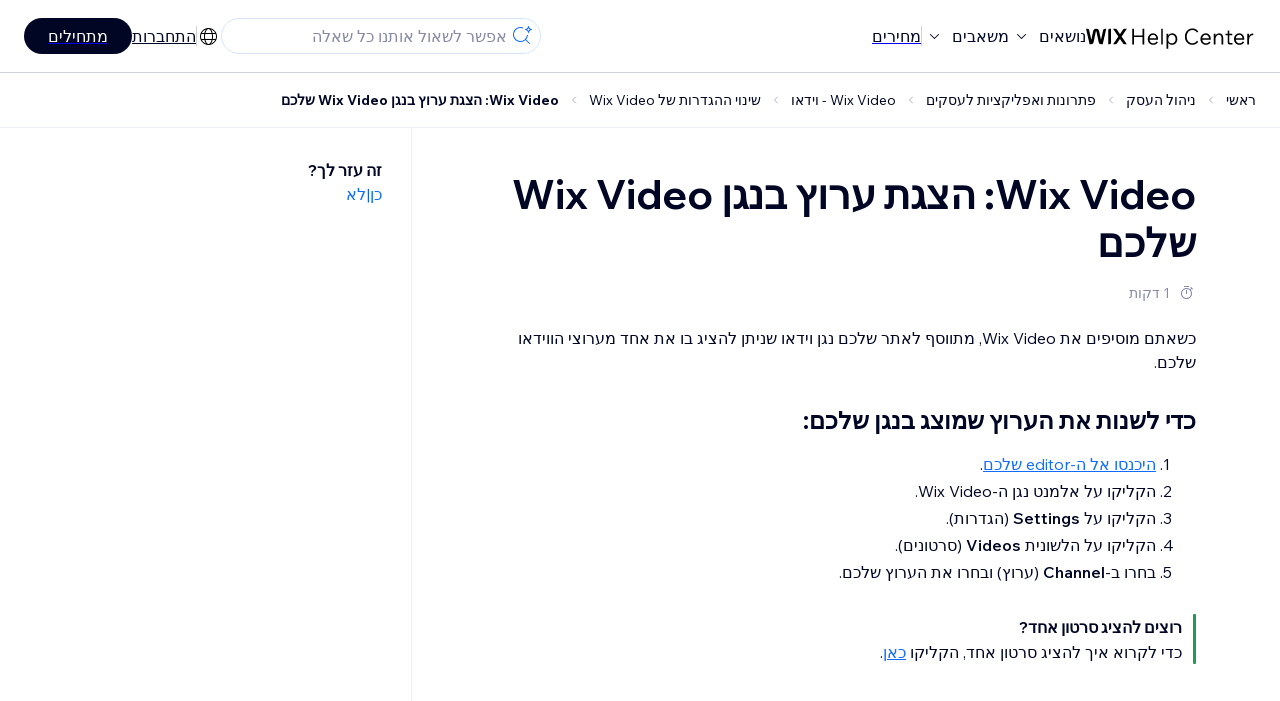

--- FILE ---
content_type: text/html; charset=utf-8
request_url: https://support.wix.com/he/article/wix-video-%D7%94%D7%A6%D7%92%D7%AA-%D7%A2%D7%A8%D7%95%D7%A5-%D7%91-wix-video-player
body_size: 81094
content:
<!DOCTYPE html><html lang="he"><head><meta charSet="utf-8" data-next-head=""/><meta name="viewport" content="width=device-width, initial-scale=1.0, maximum-scale=5" data-next-head=""/><title data-next-head="">Wix Video: הצגת ערוץ בנגן Wix Video שלכם | מרכז העזרה | Wix.com</title><link rel="icon" sizes="192x192" href="https://www.wix.com/favicon.ico" type="image/x-icon" data-next-head=""/><link rel="apple-touch-icon" href="https://www.wix.com/favicon.ico" type="image/x-icon" data-next-head=""/><link rel="shortcut icon" href="https://www.wix.com/favicon.ico" type="image/x-icon" data-next-head=""/><base href="//support.wix.com/he" data-next-head=""/><meta http-equiv="content-type" content="text/html; charset=UTF-8" data-next-head=""/><meta http-equiv="content-language" content="he" data-next-head=""/><meta name="google-site-verification" content="caM2lnCRLah4A1mGepO9qL_hg8cqHdh3UzqMkNMaNAA" data-next-head=""/><meta name="msvalidate.01" content="EAC08BFE95D1B32E67B9383E0D78B5E3" data-next-head=""/><meta name="description" content="" data-next-head=""/><meta name="og:description" content="" data-next-head=""/><meta name="twitter:description" content="" data-next-head=""/><meta name="og:title" content="Wix Video: הצגת ערוץ בנגן Wix Video שלכם | מרכז העזרה | Wix.com" data-next-head=""/><meta property="og:url" content="https://support.wix.com/he/article/wix-video-%D7%94%D7%A6%D7%92%D7%AA-%D7%A2%D7%A8%D7%95%D7%A5-%D7%91-wix-video-player" data-next-head=""/><meta property="og:type" content="website" data-next-head=""/><meta property="og:image" content="https://d2x3xhvgiqkx42.cloudfront.net/12345678-1234-1234-1234-1234567890ab/9bcef656-8661-40a7-8a59-7990c7f865e5/2018/03/06/acae4116-f4a0-446d-a19d-6450a5bd151d.jpg" data-next-head=""/><meta name="twitter:title" content="Wix Video: הצגת ערוץ בנגן Wix Video שלכם | מרכז העזרה | Wix.com" data-next-head=""/><meta name="twitter:image:src" content="https://d2x3xhvgiqkx42.cloudfront.net/12345678-1234-1234-1234-1234567890ab/9bcef656-8661-40a7-8a59-7990c7f865e5/2018/03/06/acae4116-f4a0-446d-a19d-6450a5bd151d.jpg" data-next-head=""/><link rel="canonical" href="https://support.wix.com/he/article/wix-video-%D7%94%D7%A6%D7%92%D7%AA-%D7%A2%D7%A8%D7%95%D7%A5-%D7%91-wix-video-player" data-next-head=""/><link rel="alternate" hrefLang="de" href="https://support.wix.com/de/article/wix-video-einen-kanal-in-deinem-video-player-von-wix-anzeigen" data-next-head=""/><link rel="alternate" hrefLang="en" href="https://support.wix.com/en/article/wix-video-displaying-a-channel-in-your-wix-video-player" data-next-head=""/><link rel="alternate" hrefLang="es" href="https://support.wix.com/es/article/wix-video-mostrar-un-canal-en-el-reproductor-de-video-de-wix" data-next-head=""/><link rel="alternate" hrefLang="fr" href="https://support.wix.com/fr/article/afficher-une-chaîne-sur-votre-lecteur-wix-video" data-next-head=""/><link rel="alternate" hrefLang="he" href="https://support.wix.com/he/article/wix-video-הצגת-ערוץ-ב-wix-video-player" data-next-head=""/><link rel="alternate" hrefLang="it" href="https://support.wix.com/it/article/wix-video-mostrare-un-canale-nel-tuo-lettore-wix-video" data-next-head=""/><link rel="alternate" hrefLang="ja" href="https://support.wix.com/ja/article/wix-ビデオ：wix-ビデオプレーヤーにチャンネルを表示する" data-next-head=""/><link rel="alternate" hrefLang="ko" href="https://support.wix.com/ko/article/사이트에-표시될-채널-선택하기기" data-next-head=""/><link rel="alternate" hrefLang="nl" href="https://support.wix.com/nl/article/wix-video-een-kanaal-in-je-wix-videospeler-weergeven" data-next-head=""/><link rel="alternate" hrefLang="pt" href="https://support.wix.com/pt/article/wix-video-exibir-um-canal-no-seu-player-do-wix-video" data-next-head=""/><link rel="alternate" hrefLang="tr" href="https://support.wix.com/tr/article/wix-video-wix-video-playerda-kanal-görüntüleme" data-next-head=""/><link rel="alternate" hrefLang="x-default" href="https://support.wix.com/en/article/wix-video-displaying-a-channel-in-your-wix-video-player" data-next-head=""/><link rel="stylesheet" href="//static.parastorage.com/unpkg/@wix/wix-fonts@1.14.0/madefor.min.css"/>
<link rel="stylesheet" href="//static.parastorage.com/services/wix-footer/9ec02797730e05a13a84c409f9dd39ac3df1ba35296bfcbc54b81574/app.min.css"/>
<script id="wix-footer-script" defer="" src="//static.parastorage.com/services/wix-footer/9ec02797730e05a13a84c409f9dd39ac3df1ba35296bfcbc54b81574/app.bundle.min.js"></script>
<script>
  window.document.getElementById('wix-footer-script').onload = function () {
    var config = {"brand":"wix","language":"en","header":false,"footer":true,"languagePickerList":["de","en","es","fr","he","it","ja","ko","nl","pt","ru","tr","uk","zh-hant"],"postLogin":"https:\u002F\u002Fsupport.wix.com\u002Fhe\u002Farticle\u002Fwix-video-%D7%94%D7%A6%D7%92%D7%AA-%D7%A2%D7%A8%D7%95%D7%A5-%D7%91-wix-video-player","postSignUp":"https:\u002F\u002Fsupport.wix.com\u002Fhe\u002Farticle\u002Fwix-video-%D7%94%D7%A6%D7%92%D7%AA-%D7%A2%D7%A8%D7%95%D7%A5-%D7%91-wix-video-player","exposeApi":true,"stickyBehaviour":"none","showTooltipOnLogo":true,"postSignOut":"https:\u002F\u002Fsupport.wix.com\u002F\u002Faccount\u002Flogout?redirectUrl=https:\u002F\u002Fsupport.wix.com\u002Fhe"};

    if (typeof config === 'string') {
      config = JSON.parse(config)
    }

    window.WixFooter.render({...config, target: document.querySelector('#WIX_FOOTER'), replaceTarget: true})
  };
</script>
<link rel="preload" href="https://static.parastorage.com/services/kb-client-nextjs/dist/_next/static/css/4cb63df418edec77.css" as="style"/><link rel="stylesheet" href="https://static.parastorage.com/services/kb-client-nextjs/dist/_next/static/css/4cb63df418edec77.css" data-n-g=""/><link rel="preload" href="https://static.parastorage.com/services/kb-client-nextjs/dist/_next/static/css/db41457ec4d18df7.css" as="style"/><link rel="stylesheet" href="https://static.parastorage.com/services/kb-client-nextjs/dist/_next/static/css/db41457ec4d18df7.css" data-n-p=""/><noscript data-n-css=""></noscript><script defer="" nomodule="" src="https://static.parastorage.com/services/kb-client-nextjs/dist/_next/static/chunks/polyfills-42372ed130431b0a.js"></script><script src="https://static.parastorage.com/services/kb-client-nextjs/dist/_next/static/chunks/webpack-c32ab3fde7c4e033.js" defer=""></script><script src="https://static.parastorage.com/services/kb-client-nextjs/dist/_next/static/chunks/framework-5b804252ceaa7219.js" defer=""></script><script src="https://static.parastorage.com/services/kb-client-nextjs/dist/_next/static/chunks/main-c49cc85d31cb4080.js" defer=""></script><script src="https://static.parastorage.com/services/kb-client-nextjs/dist/_next/static/chunks/pages/_app-d254ac6815def805.js" defer=""></script><script src="https://static.parastorage.com/services/kb-client-nextjs/dist/_next/static/chunks/56c12eb5-3dbbe526f9626b1f.js" defer=""></script><script src="https://static.parastorage.com/services/kb-client-nextjs/dist/_next/static/chunks/0f47b3b7-8124c0a960531d74.js" defer=""></script><script src="https://static.parastorage.com/services/kb-client-nextjs/dist/_next/static/chunks/493-cdf1fd12f260cb46.js" defer=""></script><script src="https://static.parastorage.com/services/kb-client-nextjs/dist/_next/static/chunks/1642-0ccaa2982d600b3c.js" defer=""></script><script src="https://static.parastorage.com/services/kb-client-nextjs/dist/_next/static/chunks/9345-ef0c732d6d05d0cc.js" defer=""></script><script src="https://static.parastorage.com/services/kb-client-nextjs/dist/_next/static/chunks/pages/article/%5BarticleTitle%5D-57818af5d45abf41.js" defer=""></script><script src="https://static.parastorage.com/services/kb-client-nextjs/dist/_next/static/Ks9sc0rYQaGBj8qagEBfY/_buildManifest.js" defer=""></script><script src="https://static.parastorage.com/services/kb-client-nextjs/dist/_next/static/Ks9sc0rYQaGBj8qagEBfY/_ssgManifest.js" defer=""></script></head><body id="helpcenter"><div id="__next"><span data-newcolorsbranding="true" class="wds_1_231_0_newColorsBranding__root wds_1_231_0_madefordisplay__madefordisplay wds_1_231_0_madefor__madefor"><div data-hook="header" class="wds_1_231_0_Box__root wds_1_231_0_Box---direction-10-horizontal wds_1_231_0_Box---alignItems-13-space-between wds_1_231_0_Box---justifyContent-6-middle headerWrapper" style="--wds_1_231_0_Box-gap:0"><div class="wds_1_231_0_Box__root wds_1_231_0_Box---direction-10-horizontal" style="--wds_1_231_0_Box-gap:calc(8 * var(--wds-space-100, 6px))"><a class="headerLogoCTA" href="/he"><img src="https://static.parastorage.com/services/kb-client-nextjs/dist/public/images/header/header-logo.svg" alt="header-logo" width="170" height="29" loading="eager"/></a><div class="wds_1_231_0_Box__root wds_1_231_0_Box---direction-10-horizontal wds_1_231_0_Box---justifyContent-6-middle" style="--wds_1_231_0_Box-gap:calc(3 * var(--wds-space-100, 6px))"><button data-hook="header-topics" data-skin="dark" data-underline="none" data-size="medium" class="wds_1_231_0_ButtonCore__root wds_1_231_0_Focusable__root wds_1_231_0_TextButton__root wds_1_231_0_TextButton---skin-4-dark wds_1_231_0_TextButton---underline-4-none wds_1_231_0_TextButton---size-6-medium headerTextButton" type="button" tabindex="0" aria-disabled="false"><span class="wds_1_231_0_ButtonCore__content">נושאים</span><svg viewBox="0 0 24 24" fill="currentColor" width="24" height="24" class="wds_1_231_0_ButtonCore__suffix" data-hook="suffix-icon"><path d="M8.14644661,10.1464466 C8.34170876,9.95118446 8.65829124,9.95118446 8.85355339,10.1464466 L12.4989857,13.7981758 L16.1502401,10.1464466 C16.3455022,9.95118446 16.6620847,9.95118446 16.8573469,10.1464466 C17.052609,10.3417088 17.052609,10.6582912 16.8573469,10.8535534 L12.4989857,15.2123894 L8.14644661,10.8535534 C7.95118446,10.6582912 7.95118446,10.3417088 8.14644661,10.1464466 Z"></path></svg></button><button data-hook="header-resources" data-skin="dark" data-underline="none" data-size="medium" class="wds_1_231_0_ButtonCore__root wds_1_231_0_Focusable__root wds_1_231_0_TextButton__root wds_1_231_0_TextButton---skin-4-dark wds_1_231_0_TextButton---underline-4-none wds_1_231_0_TextButton---size-6-medium headerTextButton" type="button" tabindex="0" aria-disabled="false"><span class="wds_1_231_0_ButtonCore__content">משאבים</span><svg viewBox="0 0 24 24" fill="currentColor" width="24" height="24" class="wds_1_231_0_ButtonCore__suffix" data-hook="suffix-icon"><path d="M8.14644661,10.1464466 C8.34170876,9.95118446 8.65829124,9.95118446 8.85355339,10.1464466 L12.4989857,13.7981758 L16.1502401,10.1464466 C16.3455022,9.95118446 16.6620847,9.95118446 16.8573469,10.1464466 C17.052609,10.3417088 17.052609,10.6582912 16.8573469,10.8535534 L12.4989857,15.2123894 L8.14644661,10.8535534 C7.95118446,10.6582912 7.95118446,10.3417088 8.14644661,10.1464466 Z"></path></svg></button><div class="wds_1_231_0_Box__root wds_1_231_0_Box---direction-10-horizontal" style="width:1px;height:20px;background-color:var(--wsr-color-D55, #CFD1DC);--wds_1_231_0_Box-gap:0"></div><a href="https://www.wix.com/plans" target="_blank" rel="noreferrer" data-hook="header-pricing"><button data-skin="dark" data-underline="none" data-size="medium" class="wds_1_231_0_ButtonCore__root wds_1_231_0_Focusable__root wds_1_231_0_TextButton__root wds_1_231_0_TextButton---skin-4-dark wds_1_231_0_TextButton---underline-4-none wds_1_231_0_TextButton---size-6-medium headerTextButton" type="button" tabindex="0" aria-disabled="false"><span class="wds_1_231_0_ButtonCore__content">מחירים</span></button></a></div></div><div class="wds_1_231_0_Box__root wds_1_231_0_Box---direction-10-horizontal" style="--wds_1_231_0_Box-gap:calc(2 * var(--wds-space-100, 6px))"><div class="searchBarModal"><div class="wds_1_231_0_Input__root wds_1_231_0_Input---size-6-medium wds_1_231_0_Input---border-8-standard searchBarModalCTA" data-hook="search-bar-modal-entry-point" data-input-root="true" data-size="medium" data-prefix="true" data-focus="false"><div class="wds_1_231_0_Input__wrapper"><div class="wds_1_231_0_IconAffix__root wds_1_231_0_IconAffix---size-6-medium wds_1_231_0_IconAffix--inPrefix"><svg viewBox="0 0 24 24" fill="currentColor" width="24px" height="24px"><path d="M18.5 2a.5.5 0 0 1 .49.402l.108.539A2.5 2.5 0 0 0 21.06 4.9l.54.109a.5.5 0 0 1 0 .98l-.54.108A2.5 2.5 0 0 0 19.1 8.06l-.109.54a.5.5 0 0 1-.98 0l-.108-.54A2.5 2.5 0 0 0 15.94 6.1l-.54-.109a.5.5 0 0 1 0-.98l.54-.108A2.5 2.5 0 0 0 17.9 2.94l.109-.54A.5.5 0 0 1 18.5 2Zm0 2.168A3.504 3.504 0 0 1 17.169 5.5 3.504 3.504 0 0 1 18.5 6.832 3.504 3.504 0 0 1 19.831 5.5 3.504 3.504 0 0 1 18.5 4.168ZM10.5 3c.877 0 1.718.15 2.5.427v1.071A6.5 6.5 0 1 0 16.981 11h1.003a7.468 7.468 0 0 1-1.839 4.438l3.709 3.708a.5.5 0 0 1-.708.708l-3.708-3.709A7.5 7.5 0 1 1 10.5 3Z"></path></svg></div><input data-hook="wsr-input" data-mask="false" class="wds_1_231_0_Input__input" style="text-overflow:clip" placeholder="אפשר לשאול אותנו כל שאלה" readonly="" maxLength="524288" value=""/></div></div><div data-hook="search-bar-modal"></div></div><div class="wds_1_231_0_Box__root wds_1_231_0_Box---direction-10-horizontal wds_1_231_0_Box---justifyContent-6-middle" style="--wds_1_231_0_Box-gap:calc(2 * var(--wds-space-100, 6px))"><div data-hook="header-language-menu" data-popover-root="true" data-list-type="action" class="wds_1_231_0_PopoverNext__root wds_1_231_0_DropdownBase__root wds_1_231_0_DropdownBase--withWidth wds_1_231_0_PopoverMenu__root languageMenu"><div data-hook="header-language-menu-trigger" class="wds_1_231_0_PopoverNextTrigger__root wds_1_231_0_DropdownBase__trigger" aria-expanded="false" aria-haspopup="dialog"><svg viewBox="0 0 24 24" fill="currentColor" width="24" height="24" data-hook="header-language-menu-button" class="languageMenuIcon"><path d="M4.42676427,15 L7.19778729,15 C7.069206,14.209578 7,13.3700549 7,12.5 C7,11.6299451 7.069206,10.790422 7.19778729,10 L4.42676427,10 C4.15038555,10.7819473 4,11.6234114 4,12.5 C4,13.3765886 4.15038555,14.2180527 4.42676427,15 Z M4.86504659,16 C5.7403587,17.6558985 7.21741102,18.9446239 9.0050441,19.5750165 C8.30729857,18.6953657 7.74701714,17.4572396 7.39797964,16 L4.86504659,16 Z M18.5732357,15 C18.8496144,14.2180527 19,13.3765886 19,12.5 C19,11.6234114 18.8496144,10.7819473 18.5732357,10 L15.8022127,10 C15.930794,10.790422 16,11.6299451 16,12.5 C16,13.3700549 15.930794,14.209578 15.8022127,15 L18.5732357,15 Z M18.1349534,16 L15.6020204,16 C15.2529829,17.4572396 14.6927014,18.6953657 13.9949559,19.5750165 C15.782589,18.9446239 17.2596413,17.6558985 18.1349534,16 Z M8.21230689,15 L14.7876931,15 C14.9240019,14.2216581 15,13.3811544 15,12.5 C15,11.6188456 14.9240019,10.7783419 14.7876931,10 L8.21230689,10 C8.07599807,10.7783419 8,11.6188456 8,12.5 C8,13.3811544 8.07599807,14.2216581 8.21230689,15 Z M8.42865778,16 C9.05255412,18.3998027 10.270949,20 11.5,20 C12.729051,20 13.9474459,18.3998027 14.5713422,16 L8.42865778,16 Z M4.86504659,9 L7.39797964,9 C7.74701714,7.54276045 8.30729857,6.30463431 9.0050441,5.42498347 C7.21741102,6.05537614 5.7403587,7.34410146 4.86504659,9 Z M18.1349534,9 C17.2596413,7.34410146 15.782589,6.05537614 13.9949559,5.42498347 C14.6927014,6.30463431 15.2529829,7.54276045 15.6020204,9 L18.1349534,9 Z M8.42865778,9 L14.5713422,9 C13.9474459,6.60019727 12.729051,5 11.5,5 C10.270949,5 9.05255412,6.60019727 8.42865778,9 Z M11.5,21 C6.80557963,21 3,17.1944204 3,12.5 C3,7.80557963 6.80557963,4 11.5,4 C16.1944204,4 20,7.80557963 20,12.5 C20,17.1944204 16.1944204,21 11.5,21 Z"></path></svg></div></div><div class="wds_1_231_0_Box__root wds_1_231_0_Box---direction-10-horizontal wds_1_231_0_Box---justifyContent-6-middle" style="--wds_1_231_0_Box-gap:calc(3 * var(--wds-space-100, 6px))"><div class="wds_1_231_0_Box__root wds_1_231_0_Box---direction-10-horizontal" style="width:1px;height:20px;background-color:var(--wsr-color-D55, #CFD1DC);--wds_1_231_0_Box-gap:0"></div><a href="https://users.wix.com/signin?view=sign-up&amp;sendEmail=true&amp;loginCompName=SignUp_Mobile&amp;referralInfo=SignUp_Mobile&amp;postSignUp=https://support.wix.com/he/article/wix-video-%D7%94%D7%A6%D7%92%D7%AA-%D7%A2%D7%A8%D7%95%D7%A5-%D7%91-wix-video-player&amp;postLogin=https://support.wix.com/he/article/wix-video-%D7%94%D7%A6%D7%92%D7%AA-%D7%A2%D7%A8%D7%95%D7%A5-%D7%91-wix-video-player&amp;loginDialogContext=login&amp;originUrl=https://support.wix.com/he/article/wix-video-%D7%94%D7%A6%D7%92%D7%AA-%D7%A2%D7%A8%D7%95%D7%A5-%D7%91-wix-video-player&amp;forceRender=true" rel="noreferrer" data-hook="header-login"><button data-skin="dark" data-weight="normal" data-underline="always" data-size="medium" class="wds_1_231_0_ButtonCore__root wds_1_231_0_Focusable__root wds_1_231_0_TextButton__root wds_1_231_0_TextButton---skin-4-dark wds_1_231_0_TextButton---underline-6-always wds_1_231_0_TextButton---weight-6-normal wds_1_231_0_TextButton---size-6-medium" type="button" tabindex="0" aria-disabled="false"><span class="wds_1_231_0_ButtonCore__content">התחברות</span></button></a></div><a href="https://users.wix.com/signin?view=sign-up&amp;sendEmail=true&amp;loginCompName=SignUp_Mobile&amp;referralInfo=SignUp_Mobile&amp;postSignUp=https://support.wix.com/he/article/wix-video-%D7%94%D7%A6%D7%92%D7%AA-%D7%A2%D7%A8%D7%95%D7%A5-%D7%91-wix-video-player&amp;postLogin=https://support.wix.com/he/article/wix-video-%D7%94%D7%A6%D7%92%D7%AA-%D7%A2%D7%A8%D7%95%D7%A5-%D7%91-wix-video-player&amp;loginDialogContext=signup&amp;originUrl=https://support.wix.com/he/article/wix-video-%D7%94%D7%A6%D7%92%D7%AA-%D7%A2%D7%A8%D7%95%D7%A5-%D7%91-wix-video-player" target="_blank" rel="noreferrer" data-hook="header-get-started"><button data-size="medium" data-skin="dark" class="wds_1_231_0_ButtonCore__root wds_1_231_0_Focusable__root wds_1_231_0_Button__root wds_1_231_0_Button---skin-4-dark wds_1_231_0_Button---priority-7-primary wds_1_231_0_Button---size-6-medium" type="button" tabindex="0"><span class="wds_1_231_0_ButtonCore__content">מתחילים</span></button></a></div></div><div data-hook="header-expandable-menu" class="wds_1_231_0_Box__root wds_1_231_0_Box---direction-8-vertical expandableMenu" style="--wds_1_231_0_Box-gap:0"><div class="wds_1_231_0_Box__root wds_1_231_0_Box---direction-10-horizontal itemsAndPreview" style="--wds_1_231_0_Box-gap:0"><div class="wds_1_231_0_Box__root wds_1_231_0_Box---direction-10-horizontal items" style="--wds_1_231_0_Box-gap:0"><div class="item"><div class="wds_1_231_0_Box__root wds_1_231_0_Box---direction-8-vertical" style="width:100%;--wds_1_231_0_Box-gap:calc(1 * var(--wds-space-100, 6px))"><a href="/he/%D7%90%D7%99%D7%9A-%D7%9E%D7%AA%D7%97%D7%99%D7%9C%D7%99%D7%9D"><button data-hook="header-expandable-menu-item-name" data-skin="dark" data-weight="bold" data-underline="none" data-size="medium" class="wds_1_231_0_ButtonCore__root wds_1_231_0_Focusable__root wds_1_231_0_TextButton__root wds_1_231_0_TextButton---skin-4-dark wds_1_231_0_TextButton---underline-4-none wds_1_231_0_TextButton---weight-4-bold wds_1_231_0_TextButton---size-6-medium wds_1_231_0_TextButton--ellipsis itemName" type="button" tabindex="0" aria-disabled="false"><span class="wds_1_231_0_ButtonCore__content wds_1_231_0_TextComponent__text wds_1_231_0_TextComponent---ellipsisLines-10-singleLine">איך מתחילים</span></button></a><span data-hook="header-expandable-menu-item-description" data-mask="false" class="wds_1_231_0_Text__root wds_1_231_0_Text---size-6-medium wds_1_231_0_Text--secondary wds_1_231_0_Text---skin-8-standard wds_1_231_0_Text---weight-4-thin wds_1_231_0_Text---list-style-9-checkmark wds_1_231_0_Text---overflow-wrap-6-normal" data-size="medium" data-secondary="true" data-skin="standard" data-light="false" data-weight="thin" data-widows="false" data-list-style="checkmark" data-overflow-wrap="normal">איך לבנות את האתר והעסק שלכם עם Wix</span></div></div><div class="item"><div class="wds_1_231_0_Box__root wds_1_231_0_Box---direction-8-vertical" style="width:100%;--wds_1_231_0_Box-gap:calc(1 * var(--wds-space-100, 6px))"><a href="/he/%D7%99%D7%A6%D7%99%D7%A8%D7%AA-%D7%94%D7%90%D7%AA%D7%A8"><button data-hook="header-expandable-menu-item-name" data-skin="dark" data-weight="bold" data-underline="none" data-size="medium" class="wds_1_231_0_ButtonCore__root wds_1_231_0_Focusable__root wds_1_231_0_TextButton__root wds_1_231_0_TextButton---skin-4-dark wds_1_231_0_TextButton---underline-4-none wds_1_231_0_TextButton---weight-4-bold wds_1_231_0_TextButton---size-6-medium wds_1_231_0_TextButton--ellipsis itemName" type="button" tabindex="0" aria-disabled="false"><span class="wds_1_231_0_ButtonCore__content wds_1_231_0_TextComponent__text wds_1_231_0_TextComponent---ellipsisLines-10-singleLine">יצירת האתר</span></button></a><span data-hook="header-expandable-menu-item-description" data-mask="false" class="wds_1_231_0_Text__root wds_1_231_0_Text---size-6-medium wds_1_231_0_Text--secondary wds_1_231_0_Text---skin-8-standard wds_1_231_0_Text---weight-4-thin wds_1_231_0_Text---list-style-9-checkmark wds_1_231_0_Text---overflow-wrap-6-normal" data-size="medium" data-secondary="true" data-skin="standard" data-light="false" data-weight="thin" data-widows="false" data-list-style="checkmark" data-overflow-wrap="normal">עיצוב וניהול האתר בעזרת הפיצ&#x27;רים האינטואיטיביים של Wix</span></div></div><div class="item"><div class="wds_1_231_0_Box__root wds_1_231_0_Box---direction-8-vertical" style="width:100%;--wds_1_231_0_Box-gap:calc(1 * var(--wds-space-100, 6px))"><a href="/he/%D7%A0%D7%99%D7%94%D7%95%D7%9C-%D7%94%D7%97%D7%A9%D7%91%D7%95%D7%9F-%D7%95%D7%94%D7%97%D7%99%D7%95%D7%91%D7%99%D7%9D-billing"><button data-hook="header-expandable-menu-item-name" data-skin="dark" data-weight="bold" data-underline="none" data-size="medium" class="wds_1_231_0_ButtonCore__root wds_1_231_0_Focusable__root wds_1_231_0_TextButton__root wds_1_231_0_TextButton---skin-4-dark wds_1_231_0_TextButton---underline-4-none wds_1_231_0_TextButton---weight-4-bold wds_1_231_0_TextButton---size-6-medium wds_1_231_0_TextButton--ellipsis itemName" type="button" tabindex="0" aria-disabled="false"><span class="wds_1_231_0_ButtonCore__content wds_1_231_0_TextComponent__text wds_1_231_0_TextComponent---ellipsisLines-10-singleLine">ניהול החשבון והחיובים (Billing)</span></button></a><span data-hook="header-expandable-menu-item-description" data-mask="false" class="wds_1_231_0_Text__root wds_1_231_0_Text---size-6-medium wds_1_231_0_Text--secondary wds_1_231_0_Text---skin-8-standard wds_1_231_0_Text---weight-4-thin wds_1_231_0_Text---list-style-9-checkmark wds_1_231_0_Text---overflow-wrap-6-normal" data-size="medium" data-secondary="true" data-skin="standard" data-light="false" data-weight="thin" data-widows="false" data-list-style="checkmark" data-overflow-wrap="normal">ניהול המנויים, התוכניות והחשבוניות</span></div></div><div class="item"><div class="wds_1_231_0_Box__root wds_1_231_0_Box---direction-8-vertical" style="width:100%;--wds_1_231_0_Box-gap:calc(1 * var(--wds-space-100, 6px))"><a href="/he/%D7%90%D7%A4%D7%9C%D7%99%D7%A7%D7%A6%D7%99%D7%95%D7%AA-%D7%94%D7%9E%D7%95%D7%91%D7%99%D7%99%D7%9C-%D7%A9%D7%9C-wix"><button data-hook="header-expandable-menu-item-name" data-skin="dark" data-weight="bold" data-underline="none" data-size="medium" class="wds_1_231_0_ButtonCore__root wds_1_231_0_Focusable__root wds_1_231_0_TextButton__root wds_1_231_0_TextButton---skin-4-dark wds_1_231_0_TextButton---underline-4-none wds_1_231_0_TextButton---weight-4-bold wds_1_231_0_TextButton---size-6-medium wds_1_231_0_TextButton--ellipsis itemName" type="button" tabindex="0" aria-disabled="false"><span class="wds_1_231_0_ButtonCore__content wds_1_231_0_TextComponent__text wds_1_231_0_TextComponent---ellipsisLines-10-singleLine">אפליקציות המובייל של Wix</span></button></a><span data-hook="header-expandable-menu-item-description" data-mask="false" class="wds_1_231_0_Text__root wds_1_231_0_Text---size-6-medium wds_1_231_0_Text--secondary wds_1_231_0_Text---skin-8-standard wds_1_231_0_Text---weight-4-thin wds_1_231_0_Text---list-style-9-checkmark wds_1_231_0_Text---overflow-wrap-6-normal" data-size="medium" data-secondary="true" data-skin="standard" data-light="false" data-weight="thin" data-widows="false" data-list-style="checkmark" data-overflow-wrap="normal">ניהול העסק והלקוחות ישירות מהנייד</span></div></div><div class="item"><div class="wds_1_231_0_Box__root wds_1_231_0_Box---direction-8-vertical" style="width:100%;--wds_1_231_0_Box-gap:calc(1 * var(--wds-space-100, 6px))"><a href="/he/%D7%97%D7%99%D7%91%D7%95%D7%A8-%D7%93%D7%95%D7%9E%D7%99%D7%99%D7%9F"><button data-hook="header-expandable-menu-item-name" data-skin="dark" data-weight="bold" data-underline="none" data-size="medium" class="wds_1_231_0_ButtonCore__root wds_1_231_0_Focusable__root wds_1_231_0_TextButton__root wds_1_231_0_TextButton---skin-4-dark wds_1_231_0_TextButton---underline-4-none wds_1_231_0_TextButton---weight-4-bold wds_1_231_0_TextButton---size-6-medium wds_1_231_0_TextButton--ellipsis itemName" type="button" tabindex="0" aria-disabled="false"><span class="wds_1_231_0_ButtonCore__content wds_1_231_0_TextComponent__text wds_1_231_0_TextComponent---ellipsisLines-10-singleLine">חיבור דומיין</span></button></a><span data-hook="header-expandable-menu-item-description" data-mask="false" class="wds_1_231_0_Text__root wds_1_231_0_Text---size-6-medium wds_1_231_0_Text--secondary wds_1_231_0_Text---skin-8-standard wds_1_231_0_Text---weight-4-thin wds_1_231_0_Text---list-style-9-checkmark wds_1_231_0_Text---overflow-wrap-6-normal" data-size="medium" data-secondary="true" data-skin="standard" data-light="false" data-weight="thin" data-widows="false" data-list-style="checkmark" data-overflow-wrap="normal">איך קונים דומיין ומחברים או מעבירים אותו לאתר</span></div></div><div class="item"><div class="wds_1_231_0_Box__root wds_1_231_0_Box---direction-8-vertical" style="width:100%;--wds_1_231_0_Box-gap:calc(1 * var(--wds-space-100, 6px))"><a href="/he/%D7%A0%D7%99%D7%94%D7%95%D7%9C-%D7%94%D7%A2%D7%A1%D7%A7"><button data-hook="header-expandable-menu-item-name" data-skin="dark" data-weight="bold" data-underline="none" data-size="medium" class="wds_1_231_0_ButtonCore__root wds_1_231_0_Focusable__root wds_1_231_0_TextButton__root wds_1_231_0_TextButton---skin-4-dark wds_1_231_0_TextButton---underline-4-none wds_1_231_0_TextButton---weight-4-bold wds_1_231_0_TextButton---size-6-medium wds_1_231_0_TextButton--ellipsis itemName" type="button" tabindex="0" aria-disabled="false"><span class="wds_1_231_0_ButtonCore__content wds_1_231_0_TextComponent__text wds_1_231_0_TextComponent---ellipsisLines-10-singleLine">ניהול העסק</span></button></a><span data-hook="header-expandable-menu-item-description" data-mask="false" class="wds_1_231_0_Text__root wds_1_231_0_Text---size-6-medium wds_1_231_0_Text--secondary wds_1_231_0_Text---skin-8-standard wds_1_231_0_Text---weight-4-thin wds_1_231_0_Text---list-style-9-checkmark wds_1_231_0_Text---overflow-wrap-6-normal" data-size="medium" data-secondary="true" data-skin="standard" data-light="false" data-weight="thin" data-widows="false" data-list-style="checkmark" data-overflow-wrap="normal">כלים לפיתוח העסק והנוכחות שלכם אונליין</span></div></div><div class="item"><div class="wds_1_231_0_Box__root wds_1_231_0_Box---direction-8-vertical" style="width:100%;--wds_1_231_0_Box-gap:calc(1 * var(--wds-space-100, 6px))"><a href="/he/%D7%A7%D7%99%D7%93%D7%95%D7%9D-%D7%94%D7%90%D7%AA%D7%A8"><button data-hook="header-expandable-menu-item-name" data-skin="dark" data-weight="bold" data-underline="none" data-size="medium" class="wds_1_231_0_ButtonCore__root wds_1_231_0_Focusable__root wds_1_231_0_TextButton__root wds_1_231_0_TextButton---skin-4-dark wds_1_231_0_TextButton---underline-4-none wds_1_231_0_TextButton---weight-4-bold wds_1_231_0_TextButton---size-6-medium wds_1_231_0_TextButton--ellipsis itemName" type="button" tabindex="0" aria-disabled="false"><span class="wds_1_231_0_ButtonCore__content wds_1_231_0_TextComponent__text wds_1_231_0_TextComponent---ellipsisLines-10-singleLine">קידום האתר</span></button></a><span data-hook="header-expandable-menu-item-description" data-mask="false" class="wds_1_231_0_Text__root wds_1_231_0_Text---size-6-medium wds_1_231_0_Text--secondary wds_1_231_0_Text---skin-8-standard wds_1_231_0_Text---weight-4-thin wds_1_231_0_Text---list-style-9-checkmark wds_1_231_0_Text---overflow-wrap-6-normal" data-size="medium" data-secondary="true" data-skin="standard" data-light="false" data-weight="thin" data-widows="false" data-list-style="checkmark" data-overflow-wrap="normal">כלי שיווק ו-SEO להגדלת החשיפה של העסק</span></div></div><div class="item"><div class="wds_1_231_0_Box__root wds_1_231_0_Box---direction-8-vertical" style="width:100%;--wds_1_231_0_Box-gap:calc(1 * var(--wds-space-100, 6px))"><a href="/he/studio-%D7%95%D7%AA%D7%95%D7%9B%D7%A0%D7%99%D7%95%D7%AA-%D7%9C%D7%A4%D7%A8%D7%98%D7%A0%D7%A8%D7%99%D7%9D-%D7%95%D7%9C%D7%90%D7%A8%D7%92%D7%95%D7%A0%D7%99%D7%9D"><button data-hook="header-expandable-menu-item-name" data-skin="dark" data-weight="bold" data-underline="none" data-size="medium" class="wds_1_231_0_ButtonCore__root wds_1_231_0_Focusable__root wds_1_231_0_TextButton__root wds_1_231_0_TextButton---skin-4-dark wds_1_231_0_TextButton---underline-4-none wds_1_231_0_TextButton---weight-4-bold wds_1_231_0_TextButton---size-6-medium wds_1_231_0_TextButton--ellipsis itemName" type="button" tabindex="0" aria-disabled="false"><span class="wds_1_231_0_ButtonCore__content wds_1_231_0_TextComponent__text wds_1_231_0_TextComponent---ellipsisLines-10-singleLine">Studio ותוכניות לפרטנרים ולארגונים</span></button></a><span data-hook="header-expandable-menu-item-description" data-mask="false" class="wds_1_231_0_Text__root wds_1_231_0_Text---size-6-medium wds_1_231_0_Text--secondary wds_1_231_0_Text---skin-8-standard wds_1_231_0_Text---weight-4-thin wds_1_231_0_Text---list-style-9-checkmark wds_1_231_0_Text---overflow-wrap-6-normal" data-size="medium" data-secondary="true" data-skin="standard" data-light="false" data-weight="thin" data-widows="false" data-list-style="checkmark" data-overflow-wrap="normal">פיצ&#x27;רים מתקדמים לייעול העבודה שלכם</span></div></div><div class="item"><div class="wds_1_231_0_Box__root wds_1_231_0_Box---direction-8-vertical" style="width:100%;--wds_1_231_0_Box-gap:calc(1 * var(--wds-space-100, 6px))"><a href="/he/%D7%A7%D7%91%D7%9C%D7%AA-%D7%A2%D7%96%D7%A8%D7%94"><button data-hook="header-expandable-menu-item-name" data-skin="dark" data-weight="bold" data-underline="none" data-size="medium" class="wds_1_231_0_ButtonCore__root wds_1_231_0_Focusable__root wds_1_231_0_TextButton__root wds_1_231_0_TextButton---skin-4-dark wds_1_231_0_TextButton---underline-4-none wds_1_231_0_TextButton---weight-4-bold wds_1_231_0_TextButton---size-6-medium wds_1_231_0_TextButton--ellipsis itemName" type="button" tabindex="0" aria-disabled="false"><span class="wds_1_231_0_ButtonCore__content wds_1_231_0_TextComponent__text wds_1_231_0_TextComponent---ellipsisLines-10-singleLine">קבלת עזרה</span></button></a><span data-hook="header-expandable-menu-item-description" data-mask="false" class="wds_1_231_0_Text__root wds_1_231_0_Text---size-6-medium wds_1_231_0_Text--secondary wds_1_231_0_Text---skin-8-standard wds_1_231_0_Text---weight-4-thin wds_1_231_0_Text---list-style-9-checkmark wds_1_231_0_Text---overflow-wrap-6-normal" data-size="medium" data-secondary="true" data-skin="standard" data-light="false" data-weight="thin" data-widows="false" data-list-style="checkmark" data-overflow-wrap="normal">פתרונות לבעיות, עדכונים על תקלות ויצירת קשר עם Wix</span></div></div></div><div class="wds_1_231_0_Box__root wds_1_231_0_Box---direction-10-horizontal wds_1_231_0_Box---alignItems-6-center preview" style="--wds_1_231_0_Box-gap:0"><img src="https://static.parastorage.com/services/kb-client-nextjs/dist/public/images/trending-articles/trending-articles-new.jpg" alt="placeholder-preview-image" height="330" width="330" class="previewImage show topics" loading="lazy"/></div></div></div><div data-hook="header-expandable-menu" class="wds_1_231_0_Box__root wds_1_231_0_Box---direction-8-vertical expandableMenu" style="--wds_1_231_0_Box-gap:0"><div class="wds_1_231_0_Box__root wds_1_231_0_Box---direction-10-horizontal itemsAndPreview" style="--wds_1_231_0_Box-gap:0"><div class="wds_1_231_0_Box__root wds_1_231_0_Box---direction-8-vertical items" style="--wds_1_231_0_Box-gap:0"><div class="item"><div class="wds_1_231_0_Box__root wds_1_231_0_Box---direction-8-vertical" style="width:100%;--wds_1_231_0_Box-gap:calc(1 * var(--wds-space-100, 6px))"><a target="_blank" rel="noreferrer" href="https://www.wix.com/learn" data-hook="header-expandable-menu-item-link"><button data-hook="header-expandable-menu-item-name" data-skin="dark" data-weight="bold" data-underline="none" data-size="medium" class="wds_1_231_0_ButtonCore__root wds_1_231_0_Focusable__root wds_1_231_0_TextButton__root wds_1_231_0_TextButton---skin-4-dark wds_1_231_0_TextButton---underline-4-none wds_1_231_0_TextButton---weight-4-bold wds_1_231_0_TextButton---size-6-medium wds_1_231_0_TextButton--ellipsis itemName" type="button" tabindex="0" aria-disabled="false"><span class="wds_1_231_0_ButtonCore__content wds_1_231_0_TextComponent__text wds_1_231_0_TextComponent---ellipsisLines-10-singleLine">Wix Learn</span></button></a><span data-hook="header-expandable-menu-item-description" data-mask="false" class="wds_1_231_0_Text__root wds_1_231_0_Text---size-6-medium wds_1_231_0_Text--secondary wds_1_231_0_Text---skin-8-standard wds_1_231_0_Text---weight-4-thin wds_1_231_0_Text---list-style-9-checkmark wds_1_231_0_Text---overflow-wrap-6-normal" data-size="medium" data-secondary="true" data-skin="standard" data-light="false" data-weight="thin" data-widows="false" data-list-style="checkmark" data-overflow-wrap="normal">שיפור המיומנויות שלכם בעזרת קורסים ומדריכים מוכנים</span></div></div><div class="item"><div class="wds_1_231_0_Box__root wds_1_231_0_Box---direction-8-vertical" style="width:100%;--wds_1_231_0_Box-gap:calc(1 * var(--wds-space-100, 6px))"><a target="_blank" rel="noreferrer" href="https://www.wix.com/blog" data-hook="header-expandable-menu-item-link"><button data-hook="header-expandable-menu-item-name" data-skin="dark" data-weight="bold" data-underline="none" data-size="medium" class="wds_1_231_0_ButtonCore__root wds_1_231_0_Focusable__root wds_1_231_0_TextButton__root wds_1_231_0_TextButton---skin-4-dark wds_1_231_0_TextButton---underline-4-none wds_1_231_0_TextButton---weight-4-bold wds_1_231_0_TextButton---size-6-medium wds_1_231_0_TextButton--ellipsis itemName" type="button" tabindex="0" aria-disabled="false"><span class="wds_1_231_0_ButtonCore__content wds_1_231_0_TextComponent__text wds_1_231_0_TextComponent---ellipsisLines-10-singleLine">Wix Blog</span></button></a><span data-hook="header-expandable-menu-item-description" data-mask="false" class="wds_1_231_0_Text__root wds_1_231_0_Text---size-6-medium wds_1_231_0_Text--secondary wds_1_231_0_Text---skin-8-standard wds_1_231_0_Text---weight-4-thin wds_1_231_0_Text---list-style-9-checkmark wds_1_231_0_Text---overflow-wrap-6-normal" data-size="medium" data-secondary="true" data-skin="standard" data-light="false" data-weight="thin" data-widows="false" data-list-style="checkmark" data-overflow-wrap="normal">טיפים ועצות בעיצוב אתרים, שיווק ועוד</span></div></div><div class="item"><div class="wds_1_231_0_Box__root wds_1_231_0_Box---direction-8-vertical" style="width:100%;--wds_1_231_0_Box-gap:calc(1 * var(--wds-space-100, 6px))"><a target="_blank" rel="noreferrer" href="https://www.wix.com/seo/learn" data-hook="header-expandable-menu-item-link"><button data-hook="header-expandable-menu-item-name" data-skin="dark" data-weight="bold" data-underline="none" data-size="medium" class="wds_1_231_0_ButtonCore__root wds_1_231_0_Focusable__root wds_1_231_0_TextButton__root wds_1_231_0_TextButton---skin-4-dark wds_1_231_0_TextButton---underline-4-none wds_1_231_0_TextButton---weight-4-bold wds_1_231_0_TextButton---size-6-medium wds_1_231_0_TextButton--ellipsis itemName" type="button" tabindex="0" aria-disabled="false"><span class="wds_1_231_0_ButtonCore__content wds_1_231_0_TextComponent__text wds_1_231_0_TextComponent---ellipsisLines-10-singleLine">SEO Learning Hub</span></button></a><span data-hook="header-expandable-menu-item-description" data-mask="false" class="wds_1_231_0_Text__root wds_1_231_0_Text---size-6-medium wds_1_231_0_Text--secondary wds_1_231_0_Text---skin-8-standard wds_1_231_0_Text---weight-4-thin wds_1_231_0_Text---list-style-9-checkmark wds_1_231_0_Text---overflow-wrap-6-normal" data-size="medium" data-secondary="true" data-skin="standard" data-light="false" data-weight="thin" data-widows="false" data-list-style="checkmark" data-overflow-wrap="normal">איך להגדיל את התנועה האורגנית לאתר דרך מנועי החיפוש</span></div></div><div class="item"><div class="wds_1_231_0_Box__root wds_1_231_0_Box---direction-8-vertical" style="width:100%;--wds_1_231_0_Box-gap:calc(1 * var(--wds-space-100, 6px))"><a target="_blank" rel="noreferrer" href="https://dev.wix.com/docs/develop-websites" data-hook="header-expandable-menu-item-link"><button data-hook="header-expandable-menu-item-name" data-skin="dark" data-weight="bold" data-underline="none" data-size="medium" class="wds_1_231_0_ButtonCore__root wds_1_231_0_Focusable__root wds_1_231_0_TextButton__root wds_1_231_0_TextButton---skin-4-dark wds_1_231_0_TextButton---underline-4-none wds_1_231_0_TextButton---weight-4-bold wds_1_231_0_TextButton---size-6-medium wds_1_231_0_TextButton--ellipsis itemName" type="button" tabindex="0" aria-disabled="false"><span class="wds_1_231_0_ButtonCore__content wds_1_231_0_TextComponent__text wds_1_231_0_TextComponent---ellipsisLines-10-singleLine">Website development</span></button></a><span data-hook="header-expandable-menu-item-description" data-mask="false" class="wds_1_231_0_Text__root wds_1_231_0_Text---size-6-medium wds_1_231_0_Text--secondary wds_1_231_0_Text---skin-8-standard wds_1_231_0_Text---weight-4-thin wds_1_231_0_Text---list-style-9-checkmark wds_1_231_0_Text---overflow-wrap-6-normal" data-size="medium" data-secondary="true" data-skin="standard" data-light="false" data-weight="thin" data-widows="false" data-list-style="checkmark" data-overflow-wrap="normal">בניית אתר עם פלטפורמת ה-full-stack שלנו</span></div></div><div class="item"><div class="wds_1_231_0_Box__root wds_1_231_0_Box---direction-8-vertical" style="width:100%;--wds_1_231_0_Box-gap:calc(1 * var(--wds-space-100, 6px))"><a target="_blank" rel="noreferrer" href="https://www.wix.com/marketplace" data-hook="header-expandable-menu-item-link"><button data-hook="header-expandable-menu-item-name" data-skin="dark" data-weight="bold" data-underline="none" data-size="medium" class="wds_1_231_0_ButtonCore__root wds_1_231_0_Focusable__root wds_1_231_0_TextButton__root wds_1_231_0_TextButton---skin-4-dark wds_1_231_0_TextButton---underline-4-none wds_1_231_0_TextButton---weight-4-bold wds_1_231_0_TextButton---size-6-medium wds_1_231_0_TextButton--ellipsis itemName" type="button" tabindex="0" aria-disabled="false"><span class="wds_1_231_0_ButtonCore__content wds_1_231_0_TextComponent__text wds_1_231_0_TextComponent---ellipsisLines-10-singleLine">לעבוד עם אנשי מקצוע</span></button></a><span data-hook="header-expandable-menu-item-description" data-mask="false" class="wds_1_231_0_Text__root wds_1_231_0_Text---size-6-medium wds_1_231_0_Text--secondary wds_1_231_0_Text---skin-8-standard wds_1_231_0_Text---weight-4-thin wds_1_231_0_Text---list-style-9-checkmark wds_1_231_0_Text---overflow-wrap-6-normal" data-size="medium" data-secondary="true" data-skin="standard" data-light="false" data-weight="thin" data-widows="false" data-list-style="checkmark" data-overflow-wrap="normal">במאגר שלנו תוכלו למצוא מומחי Wix בתשלום שיעזרו לכם להשיג את היעדים שלכם</span></div></div></div><div class="wds_1_231_0_Box__root wds_1_231_0_Box---direction-10-horizontal wds_1_231_0_Box---alignItems-6-center preview" style="--wds_1_231_0_Box-gap:0"><img src="https://static.parastorage.com/services/kb-client-nextjs/dist/public/images/header/resources/placeholder.png" alt="placeholder-preview-image" height="330" width="330" class="previewImage show resources" loading="lazy"/></div></div></div></div><div class="wds_1_231_0_Box__root wds_1_231_0_Box---direction-8-vertical NotificationBar_notificationBar__81_80" style="--wds_1_231_0_Box-gap:0"><div class="LanguageSupportedNotification_notification__fWMrV"><div class="wds_1_231_0_Notification__root wds_1_231_0_Notification---skin-8-standard wds_1_231_0_Notification---type-6-global" data-hook="language-supported-notification" data-skin="standard" data-type="global"><div class="wds_1_231_0_Notification__animator" style="overflow:hidden;transition:height 200ms;height:0"><div class="wds_1_231_0_Notification__animatorContent"></div></div></div></div></div><div class="wds_1_231_0_Box__root wds_1_231_0_Box---direction-8-vertical page-template PageTemplate_wrapper__Wp45Q" style="--wds_1_231_0_Box-gap:0"><div class="wds_1_231_0_Box__root wds_1_231_0_Box---direction-8-vertical" style="--wds_1_231_0_Box-gap:0"><div data-hook="breadcrumbs" class="wds_1_231_0_Box__root wds_1_231_0_Box---direction-10-horizontal wds_1_231_0_Box---justifyContent-6-middle Breadcrumbs_wrapper__TMjoj" style="--wds_1_231_0_Box-gap:0"><div class="wds_1_231_0_Box__root wds_1_231_0_Box---direction-8-vertical wds_1_231_0_Box---justifyContent-6-middle Breadcrumbs_menu__0tsPr" style="--wds_1_231_0_Box-gap:0;align-content:center"></div><div class="Breadcrumbs_scrollableIndicator__AYwIG"></div><ol tabindex="0" class="Breadcrumbs_breadcrumbs__LiFaq" itemscope="" itemType="https://schema.org/BreadcrumbList"><div class="wds_1_231_0_Box__root wds_1_231_0_Box---direction-10-horizontal" style="--wds_1_231_0_Box-gap:0;align-content:top"><div class="wds_1_231_0_Box__root wds_1_231_0_Box---direction-10-horizontal wds_1_231_0_Box---alignItems-6-center wds_1_231_0_Box---justifyContent-6-middle Breadcrumb_breadcrumbItem__tZDLz" style="--wds_1_231_0_Box-gap:0"><li itemProp="itemListElement" class="BreadcrumbsStructuredData_breadcrumbsStructuredData__hkDSI" itemscope="" itemType="https://schema.org/ListItem"><a class="Breadcrumb_collapseItem__Bs1RZ" data-hook="breadcrumb-link" itemProp="item" href="/he"><span itemProp="name" data-hook="breadcrumb-link-text" data-mask="false" class="wds_1_231_0_Text__root wds_1_231_0_Text---size-5-small wds_1_231_0_Text---skin-8-standard wds_1_231_0_Text---weight-4-thin wds_1_231_0_Text---list-style-9-checkmark wds_1_231_0_Text---overflow-wrap-6-normal wds_1_231_0_TextComponent__text wds_1_231_0_TextComponent---ellipsisLines-10-singleLine Breadcrumb_breadcrumbItemText__TLZPA Breadcrumb_breadcrumbItemTextLink__PNXpJ" data-size="small" data-secondary="false" data-skin="standard" data-light="false" data-weight="thin" data-widows="false" data-list-style="checkmark" data-overflow-wrap="normal">ראשי</span></a><meta itemProp="position" content="0"/></li></div></div><div class="wds_1_231_0_Box__root wds_1_231_0_Box---direction-10-horizontal wds_1_231_0_Box---alignItems-6-center wds_1_231_0_Box---justifyContent-6-middle Breadcrumb_breadcrumbItem__tZDLz" style="--wds_1_231_0_Box-gap:0"><div data-hook="breadcrumb-item-separator" class="wds_1_231_0_Box__root wds_1_231_0_Box---direction-10-horizontal Breadcrumb_breadcrumbItemChevron__cwXk_" style="--wds_1_231_0_Box-gap:0"><svg width="18" height="18" viewBox="0 0 18 18" fill="none" xmlns="http://www.w3.org/2000/svg"><path d="M7.5 12L10.5 9L7.5 6" stroke="currentcolor" stroke-linecap="round"></path></svg></div><li itemProp="itemListElement" class="BreadcrumbsStructuredData_breadcrumbsStructuredData__hkDSI" itemscope="" itemType="https://schema.org/ListItem"><a class="Breadcrumb_collapseItem__Bs1RZ" data-hook="breadcrumb-link" itemProp="item" href="/he/%D7%A0%D7%99%D7%94%D7%95%D7%9C-%D7%94%D7%A2%D7%A1%D7%A7"><span itemProp="name" data-hook="breadcrumb-link-text" data-mask="false" class="wds_1_231_0_Text__root wds_1_231_0_Text---size-5-small wds_1_231_0_Text---skin-8-standard wds_1_231_0_Text---weight-4-thin wds_1_231_0_Text---list-style-9-checkmark wds_1_231_0_Text---overflow-wrap-6-normal wds_1_231_0_TextComponent__text wds_1_231_0_TextComponent---ellipsisLines-10-singleLine Breadcrumb_breadcrumbItemText__TLZPA Breadcrumb_breadcrumbItemTextLink__PNXpJ" data-size="small" data-secondary="false" data-skin="standard" data-light="false" data-weight="thin" data-widows="false" data-list-style="checkmark" data-overflow-wrap="normal">ניהול העסק</span></a><meta itemProp="position" content="1"/></li></div><div class="wds_1_231_0_Box__root wds_1_231_0_Box---direction-10-horizontal wds_1_231_0_Box---alignItems-6-center wds_1_231_0_Box---justifyContent-6-middle Breadcrumb_breadcrumbItem__tZDLz" style="--wds_1_231_0_Box-gap:0"><div data-hook="breadcrumb-item-separator" class="wds_1_231_0_Box__root wds_1_231_0_Box---direction-10-horizontal Breadcrumb_breadcrumbItemChevron__cwXk_" style="--wds_1_231_0_Box-gap:0"><svg width="18" height="18" viewBox="0 0 18 18" fill="none" xmlns="http://www.w3.org/2000/svg"><path d="M7.5 12L10.5 9L7.5 6" stroke="currentcolor" stroke-linecap="round"></path></svg></div><li itemProp="itemListElement" class="BreadcrumbsStructuredData_breadcrumbsStructuredData__hkDSI" itemscope="" itemType="https://schema.org/ListItem"><a class="Breadcrumb_collapseItem__Bs1RZ" data-hook="breadcrumb-link" itemProp="item" href="/he/%D7%A4%D7%AA%D7%A8%D7%95%D7%A0%D7%95%D7%AA-%D7%95%D7%90%D7%A4%D7%9C%D7%99%D7%A7%D7%A6%D7%99%D7%95%D7%AA-%D7%9C%D7%A2%D7%A1%D7%A7%D7%99%D7%9D"><span itemProp="name" data-hook="breadcrumb-link-text" data-mask="false" class="wds_1_231_0_Text__root wds_1_231_0_Text---size-5-small wds_1_231_0_Text---skin-8-standard wds_1_231_0_Text---weight-4-thin wds_1_231_0_Text---list-style-9-checkmark wds_1_231_0_Text---overflow-wrap-6-normal wds_1_231_0_TextComponent__text wds_1_231_0_TextComponent---ellipsisLines-10-singleLine Breadcrumb_breadcrumbItemText__TLZPA Breadcrumb_breadcrumbItemTextLink__PNXpJ" data-size="small" data-secondary="false" data-skin="standard" data-light="false" data-weight="thin" data-widows="false" data-list-style="checkmark" data-overflow-wrap="normal">פתרונות ואפליקציות לעסקים</span></a><meta itemProp="position" content="2"/></li></div><div class="wds_1_231_0_Box__root wds_1_231_0_Box---direction-10-horizontal wds_1_231_0_Box---alignItems-6-center wds_1_231_0_Box---justifyContent-6-middle Breadcrumb_breadcrumbItem__tZDLz" style="--wds_1_231_0_Box-gap:0"><div data-hook="breadcrumb-item-separator" class="wds_1_231_0_Box__root wds_1_231_0_Box---direction-10-horizontal Breadcrumb_breadcrumbItemChevron__cwXk_" style="--wds_1_231_0_Box-gap:0"><svg width="18" height="18" viewBox="0 0 18 18" fill="none" xmlns="http://www.w3.org/2000/svg"><path d="M7.5 12L10.5 9L7.5 6" stroke="currentcolor" stroke-linecap="round"></path></svg></div><li itemProp="itemListElement" class="BreadcrumbsStructuredData_breadcrumbsStructuredData__hkDSI" itemscope="" itemType="https://schema.org/ListItem"><a class="Breadcrumb_collapseItem__Bs1RZ" data-hook="breadcrumb-link" itemProp="item" href="/he/wix-video-%D7%95%D7%99%D7%93%D7%90%D7%95"><span itemProp="name" data-hook="breadcrumb-link-text" data-mask="false" class="wds_1_231_0_Text__root wds_1_231_0_Text---size-5-small wds_1_231_0_Text---skin-8-standard wds_1_231_0_Text---weight-4-thin wds_1_231_0_Text---list-style-9-checkmark wds_1_231_0_Text---overflow-wrap-6-normal wds_1_231_0_TextComponent__text wds_1_231_0_TextComponent---ellipsisLines-10-singleLine Breadcrumb_breadcrumbItemText__TLZPA Breadcrumb_breadcrumbItemTextLink__PNXpJ" data-size="small" data-secondary="false" data-skin="standard" data-light="false" data-weight="thin" data-widows="false" data-list-style="checkmark" data-overflow-wrap="normal">Wix Video - וידאו</span></a><meta itemProp="position" content="3"/></li></div><div class="wds_1_231_0_Box__root wds_1_231_0_Box---direction-10-horizontal wds_1_231_0_Box---alignItems-6-center wds_1_231_0_Box---justifyContent-6-middle Breadcrumb_breadcrumbItem__tZDLz" style="--wds_1_231_0_Box-gap:0"><div data-hook="breadcrumb-item-separator" class="wds_1_231_0_Box__root wds_1_231_0_Box---direction-10-horizontal Breadcrumb_breadcrumbItemChevron__cwXk_" style="--wds_1_231_0_Box-gap:0"><svg width="18" height="18" viewBox="0 0 18 18" fill="none" xmlns="http://www.w3.org/2000/svg"><path d="M7.5 12L10.5 9L7.5 6" stroke="currentcolor" stroke-linecap="round"></path></svg></div><li itemProp="itemListElement" class="BreadcrumbsStructuredData_breadcrumbsStructuredData__hkDSI" itemscope="" itemType="https://schema.org/ListItem"><a class="Breadcrumb_collapseItem__Bs1RZ" data-hook="breadcrumb-link" itemProp="item" href="/he/%D7%A9%D7%99%D7%A0%D7%95%D7%99-%D7%94%D7%94%D7%92%D7%93%D7%A8%D7%95%D7%AA-%D7%A9%D7%9C-wix-video"><span itemProp="name" data-hook="breadcrumb-link-text" data-mask="false" class="wds_1_231_0_Text__root wds_1_231_0_Text---size-5-small wds_1_231_0_Text---skin-8-standard wds_1_231_0_Text---weight-4-thin wds_1_231_0_Text---list-style-9-checkmark wds_1_231_0_Text---overflow-wrap-6-normal wds_1_231_0_TextComponent__text wds_1_231_0_TextComponent---ellipsisLines-10-singleLine Breadcrumb_breadcrumbItemText__TLZPA Breadcrumb_breadcrumbItemTextLink__PNXpJ" data-size="small" data-secondary="false" data-skin="standard" data-light="false" data-weight="thin" data-widows="false" data-list-style="checkmark" data-overflow-wrap="normal">שינוי ההגדרות של Wix Video</span></a><meta itemProp="position" content="4"/></li></div><div class="wds_1_231_0_Box__root wds_1_231_0_Box---direction-10-horizontal wds_1_231_0_Box---alignItems-6-center wds_1_231_0_Box---justifyContent-6-middle Breadcrumb_breadcrumbItem__tZDLz" style="--wds_1_231_0_Box-gap:0"><div data-hook="breadcrumb-item-separator" class="wds_1_231_0_Box__root wds_1_231_0_Box---direction-10-horizontal Breadcrumb_breadcrumbItemChevron__cwXk_" style="--wds_1_231_0_Box-gap:0"><svg width="18" height="18" viewBox="0 0 18 18" fill="none" xmlns="http://www.w3.org/2000/svg"><path d="M7.5 12L10.5 9L7.5 6" stroke="currentcolor" stroke-linecap="round"></path></svg></div><li itemProp="itemListElement" class="BreadcrumbsStructuredData_breadcrumbsStructuredData__hkDSI" itemscope="" itemType="https://schema.org/ListItem"><div data-content-hook="popover-content--0" class="wds_1_231_0_Popover__root wds_1_231_0_Popover---skin-4-dark wds_1_231_0_Tooltip__root wds_1_231_0_Tooltip---size-5-small" data-zindex="6000" data-size="small"><div class="wds_1_231_0_Popover__element" data-hook="popover-element"><span tabindex="0" itemProp="name" data-hook="breadcrumb-link-text" data-mask="false" class="wds_1_231_0_Text__root wds_1_231_0_Text---size-5-small wds_1_231_0_Text---skin-8-standard wds_1_231_0_Text---weight-4-bold wds_1_231_0_Text---list-style-9-checkmark wds_1_231_0_Text---overflow-wrap-6-normal wds_1_231_0_TextComponent__text wds_1_231_0_TextComponent---ellipsisLines-10-singleLine Breadcrumb_breadcrumbItemText__TLZPA" data-size="small" data-secondary="false" data-skin="standard" data-light="false" data-weight="bold" data-widows="false" data-list-style="checkmark" data-overflow-wrap="normal">Wix Video: הצגת ערוץ בנגן Wix Video שלכם</span></div></div><meta itemProp="position" content="5"/></li></div></ol></div><div class="wds_1_231_0_Box__root wds_1_231_0_Box---direction-10-horizontal wds_1_231_0_Box---alignItems-6-center Article_articleWrapper__c_0gd" style="width:100%;--wds_1_231_0_Box-gap:0"><div class="ArticleContent_wrapper__vBQ_L"><div class="wds_1_231_0_Box__root wds_1_231_0_Box---direction-8-vertical ArticleContent_articleWrapperContainerNew__PMfth" style="--wds_1_231_0_Box-gap:0"><div class="wds_1_231_0_Box__root wds_1_231_0_Box---direction-8-vertical wds_1_231_0_Box---alignItems-6-center ArticleContent_articleWrapper__nGCzr ArticleContent_articleWrapperNew__PhQs5" style="--wds_1_231_0_Box-gap:0"><div class="wds_1_231_0_Box__root wds_1_231_0_Box---direction-8-vertical ArticleContent_articleViewerWrapper__bXW7i" style="--wds_1_231_0_Box-gap:0"><h1 class="wds_1_231_0_Heading__root wds_1_231_0_Heading---appearance-2-H1 wds_1_231_0_Heading--newColorsBranding ArticleHeader_articleTitle__0Yx5v" data-size="extraLarge" data-light="false" data-mask="false">Wix Video: הצגת ערוץ בנגן Wix Video שלכם</h1><div class="wds_1_231_0_Box__root wds_1_231_0_Box---direction-8-vertical" style="padding-top:calc(var(--wds-space-100, 6px) * 3);--wds_1_231_0_Box-gap:calc(var(--wds-space-100, 6px) * 4)"><div class="wds_1_231_0_Box__root wds_1_231_0_Box---direction-10-horizontal ArticleHeader_timeToReadWrapper__lstbl" style="--wds_1_231_0_Box-gap:0"><svg viewBox="0 0 18 18" fill="currentColor" width="18" height="18" color="#868AA5"><path d="M11 2H6V3H11V2ZM9 6V10H8V6H9Z"></path><path d="M12.7267 5.98051C13.5217 6.93425 14 8.16127 14 9.5C14 12.5376 11.5376 15 8.5 15C5.46243 15 3 12.5376 3 9.5C3 6.46243 5.46243 4 8.5 4C9.83869 4 11.0657 4.47827 12.0194 5.27326L12.9393 4.35355L12.2929 3.70711L13 3L15 5L14.2929 5.70711L13.6464 5.06066L12.7267 5.98051ZM13 9.5C13 7.01472 10.9853 5 8.5 5C6.01472 5 4 7.01472 4 9.5C4 11.9853 6.01472 14 8.5 14C10.9853 14 13 11.9853 13 9.5Z"></path></svg><span color="D40" data-hook="article-reading-time" data-mask="false" class="wds_1_231_0_Text__root wds_1_231_0_Text---size-5-small wds_1_231_0_Text---skin-8-standard wds_1_231_0_Text---weight-4-thin wds_1_231_0_Text---list-style-9-checkmark wds_1_231_0_Text---overflow-wrap-6-normal ArticleHeader_timeToRead__GMxd2" data-size="small" data-secondary="false" data-skin="standard" data-light="false" data-weight="thin" data-widows="false" data-list-style="checkmark" data-overflow-wrap="normal">1 דקות</span></div></div><div><div class="helpcenter-custom-style"><div class="aul article-viewer rtl" lang="he"><div class="component text-component" data-component-type="text"><div class="inner-text-component-html"><div dir="rtl" style="text-align: right">כשאתם מוסיפים את Wix Video, מתווסף לאתר שלכם נגן וידאו שניתן להציג בו את אחד מערוצי הווידאו שלכם.</div></div></div><div class="component heading-component" data-component-type="heading"><h3 class="heading-text" id="">כדי לשנות את הערוץ שמוצג בנגן שלכם:</h3></div><div class="component text-component" data-component-type="text"><div class="inner-text-component-html"><ol>
  <li><a data-composite="true" href="https://manage.wix.com/account/site-selector/?actionUrl=https%3A%2F%2Fwww.wix.com%2Feditor%2F%7BmetaSiteId%7D%3FeditorSessionId%3D%7Besi%7D%26" target="_blank">היכנסו אל ה-editor שלכם</a>.</li>  <li>הקליקו על אלמנט נגן ה-Wix Video.</li>  <li>הקליקו על <strong>Settings</strong> (הגדרות).</li>  <li>הקליקו על הלשונית <strong>Videos</strong> (סרטונים).</li>  <li>בחרו ב-<strong>Channel</strong> (ערוץ) ובחרו את הערוץ שלכם.</li></ol></div></div><div class="component informative-component rtl" data-component-type="informative"><div class="informative-content" data-color="green"><span class="informative-title"><strong>רוצים להציג סרטון אחד?</strong></span><span class="rendered-html"><div dir="rtl" style="text-align: right">כדי לקרוא איך להציג סרטון אחד, הקליקו <a data-composite="true" href="https://support.wix.com/he/article/wix-video-הצגת-סרטון-בודד-בנגן-של-wix-video" target="">כאן</a>.</div></span></div></div></div></div></div></div></div><div class="wds_1_231_0_Box__root wds_1_231_0_Box---direction-8-vertical ArticleFooter_articleFooter__4XqCw ArticleFooter_articleFooterNew__k_dC7" style="--wds_1_231_0_Box-gap:0"><div class="wds_1_231_0_Box__root wds_1_231_0_Box---direction-8-vertical" style="--wds_1_231_0_Box-gap:calc(var(--wds-space-100, 6px) * 5)"><div class="wds_1_231_0_Box__root wds_1_231_0_Box---direction-10-horizontal ArticleFooter_articleFeedback__QObUP" style="--wds_1_231_0_Box-gap:0"><div data-hook="article-feedback" class="wds_1_231_0_Box__root wds_1_231_0_Box---direction-10-horizontal wds_1_231_0_Box---alignItems-6-center ArticleFeedback_wrapper__dgRsl" style="--wds_1_231_0_Box-gap:0"><div class="wds_1_231_0_Box__root wds_1_231_0_Box---direction-10-horizontal ArticleFeedback_articleFeedback__g6UiQ" style="width:100%;--wds_1_231_0_Box-gap:0"><div class="wds_1_231_0_Box__root wds_1_231_0_Box---direction-8-vertical" style="width:100%;--wds_1_231_0_Box-gap:0"><div class="wds_1_231_0_Box__root wds_1_231_0_Box---direction-8-vertical wds_1_231_0_Box---alignItems-6-center ArticleFeedback_innerVoteWrapper__iTY8G" style="width:100%;--wds_1_231_0_Box-gap:12px"><h4 class="wds_1_231_0_Heading__root wds_1_231_0_Heading---appearance-2-H4 wds_1_231_0_Heading--newColorsBranding ArticleFeedback_title__MOG1v" data-hook="article-feedback-title" data-size="small" data-light="false" data-mask="false">זה עזר לך?</h4><div class="wds_1_231_0_Box__root wds_1_231_0_Box---direction-8-vertical ArticleFeedback_votingFeedback__XEcRT" style="--wds_1_231_0_Box-gap:0"><div class="wds_1_231_0_Box__root wds_1_231_0_Box---direction-10-horizontal" style="--wds_1_231_0_Box-gap:12px"><button data-hook="helpful-yes" data-size="medium" data-weight="thin" data-skin="standard" data-underline="none" class="wds_1_231_0_ButtonCore__root wds_1_231_0_Focusable__root wds_1_231_0_TextButton__root wds_1_231_0_TextButton---skin-8-standard wds_1_231_0_TextButton---underline-4-none wds_1_231_0_TextButton---weight-4-thin wds_1_231_0_TextButton---size-6-medium VotingVartiationA_textButton__jo0sn " type="button" tabindex="0" aria-disabled="false"><span class="wds_1_231_0_ButtonCore__content">כן</span></button><span data-mask="false" class="wds_1_231_0_Text__root wds_1_231_0_Text---size-6-medium wds_1_231_0_Text---skin-8-standard wds_1_231_0_Text---weight-4-thin wds_1_231_0_Text---list-style-9-checkmark wds_1_231_0_Text---overflow-wrap-6-normal VotingVartiationA_separator__MvtoF" data-size="medium" data-secondary="false" data-skin="standard" data-light="false" data-weight="thin" data-widows="false" data-list-style="checkmark" data-overflow-wrap="normal">|</span><button data-hook="helpful-no" data-size="medium" data-weight="thin" data-skin="standard" data-underline="none" class="wds_1_231_0_ButtonCore__root wds_1_231_0_Focusable__root wds_1_231_0_TextButton__root wds_1_231_0_TextButton---skin-8-standard wds_1_231_0_TextButton---underline-4-none wds_1_231_0_TextButton---weight-4-thin wds_1_231_0_TextButton---size-6-medium VotingVartiationA_textButton__jo0sn " type="button" tabindex="0" aria-disabled="false"><span class="wds_1_231_0_ButtonCore__content">לא</span></button></div><div></div></div></div></div></div></div></div></div></div></div></div><div class="wds_1_231_0_Box__root wds_1_231_0_Box---direction-8-vertical Article_rightSideNew__S5AG6" style="--wds_1_231_0_Box-gap:0;position:relative"><div class="wds_1_231_0_Box__root wds_1_231_0_Box---direction-8-vertical ArticleSidebar_wrapper__x3q5W ArticleSidebar_stickyWrapper__HXGLH" style="--wds_1_231_0_Box-gap:0"><div data-hook="article-feedback" class="wds_1_231_0_Box__root wds_1_231_0_Box---direction-10-horizontal wds_1_231_0_Box---alignItems-6-center ArticleFeedback_wrapper__dgRsl" style="--wds_1_231_0_Box-gap:0"><div class="wds_1_231_0_Box__root wds_1_231_0_Box---direction-10-horizontal ArticleFeedback_articleFeedback__g6UiQ" style="width:100%;--wds_1_231_0_Box-gap:0"><div class="wds_1_231_0_Box__root wds_1_231_0_Box---direction-8-vertical" style="width:100%;--wds_1_231_0_Box-gap:0"><div class="wds_1_231_0_Box__root wds_1_231_0_Box---direction-8-vertical wds_1_231_0_Box---alignItems-6-center ArticleFeedback_innerVoteWrapper__iTY8G" style="width:100%;--wds_1_231_0_Box-gap:12px"><h4 class="wds_1_231_0_Heading__root wds_1_231_0_Heading---appearance-2-H4 wds_1_231_0_Heading--newColorsBranding ArticleFeedback_title__MOG1v" data-hook="article-feedback-title" data-size="small" data-light="false" data-mask="false">זה עזר לך?</h4><div class="wds_1_231_0_Box__root wds_1_231_0_Box---direction-8-vertical ArticleFeedback_votingFeedback__XEcRT" style="--wds_1_231_0_Box-gap:0"><div class="wds_1_231_0_Box__root wds_1_231_0_Box---direction-10-horizontal" style="--wds_1_231_0_Box-gap:12px"><button data-hook="helpful-yes" data-size="medium" data-weight="thin" data-skin="standard" data-underline="none" class="wds_1_231_0_ButtonCore__root wds_1_231_0_Focusable__root wds_1_231_0_TextButton__root wds_1_231_0_TextButton---skin-8-standard wds_1_231_0_TextButton---underline-4-none wds_1_231_0_TextButton---weight-4-thin wds_1_231_0_TextButton---size-6-medium VotingVartiationA_textButton__jo0sn " type="button" tabindex="0" aria-disabled="false"><span class="wds_1_231_0_ButtonCore__content">כן</span></button><span data-mask="false" class="wds_1_231_0_Text__root wds_1_231_0_Text---size-6-medium wds_1_231_0_Text---skin-8-standard wds_1_231_0_Text---weight-4-thin wds_1_231_0_Text---list-style-9-checkmark wds_1_231_0_Text---overflow-wrap-6-normal VotingVartiationA_separator__MvtoF" data-size="medium" data-secondary="false" data-skin="standard" data-light="false" data-weight="thin" data-widows="false" data-list-style="checkmark" data-overflow-wrap="normal">|</span><button data-hook="helpful-no" data-size="medium" data-weight="thin" data-skin="standard" data-underline="none" class="wds_1_231_0_ButtonCore__root wds_1_231_0_Focusable__root wds_1_231_0_TextButton__root wds_1_231_0_TextButton---skin-8-standard wds_1_231_0_TextButton---underline-4-none wds_1_231_0_TextButton---weight-4-thin wds_1_231_0_TextButton---size-6-medium VotingVartiationA_textButton__jo0sn " type="button" tabindex="0" aria-disabled="false"><span class="wds_1_231_0_ButtonCore__content">לא</span></button></div><div></div></div></div></div></div></div></div></div></div></div></div></span></div><footer id="WIX_FOOTER" class="" style="visibility:hidden"><nav class="zEGd0F" aria-label="More Wix pages" data-hook="footer__wrapper"><div class="qiiRxY"><div class="qSmvZl"><a class="LtfG6S" aria-label="Wix logo, homepage" title="Wix.com" href="https://www.wix.com"><svg xmlns="http://www.w3.org/2000/svg" width="71" height="28" fill="none" viewBox="0 0 166 64"><g fill="#000" clip-path="url(#a)"><path d="M165.301 0h-9.131a7.64 7.64 0 0 0-6.323 3.352l-12.212 18.014a.82.82 0 0 1-1.356 0L124.068 3.352A7.64 7.64 0 0 0 117.745 0h-9.131l21.753 32.09L108.734 64h9.131a7.64 7.64 0 0 0 6.323-3.352l12.091-17.836a.82.82 0 0 1 1.356 0l12.091 17.836A7.64 7.64 0 0 0 156.05 64h9.131l-21.634-31.91zM89.828 6.546V64h4.364a6.546 6.546 0 0 0 6.547-6.547V0h-4.364a6.546 6.546 0 0 0-6.547 6.546M81.83 0h-3.885a9.154 9.154 0 0 0-8.928 7.126L60.33 45.318 52.725 9.666C51.318 3.077 44.557-1.367 37.639.544c-4.407 1.217-7.674 4.94-8.627 9.41L21.485 45.27 12.813 7.128A9.16 9.16 0 0 0 3.883 0H0l14.555 63.997h5.515c5.004 0 9.328-3.499 10.372-8.393l9.305-43.664c.114-.542.6-.934 1.153-.934.552 0 1.038.392 1.153.934l9.312 43.667a10.6 10.6 0 0 0 10.373 8.39h5.533z"></path></g><defs><clippath id="a"><path fill="#fff" d="M0 0h165.305v64H0z"></path></clippath></defs></svg></a><p class="bUSBWm">Wix is a website builder that lets any business or individual build their own professional website. By combining design tools and business solutions in one AI-powered platform, Wix makes it easy for anyone to create without limits and scale confidently online.</p><ul class="uLHFcA"><li><a href="https://www.wix.com/about/us" target="_self" class="PlWjyD">About</a></li><li><a href="https://www.wix.com/about/contact-us" target="_self" class="PlWjyD">Contact Us</a></li></ul><ul class="SUCknL FgSyBI" data-hook="social-bar__wrapper"><li><a class="ACLKzf" href="https://www.facebook.com/wix" target="_blank" aria-label="facebook" title="Facebook" data-hook="social-bar__socialLink socialLink--id_facebook"><svg xmlns="http://www.w3.org/2000/svg" width="20" height="20" fill="none" viewBox="0 0 20 20"><path fill="#000" d="M10 0C-2.399.363-3.663 17.76 8.43 20v-7.03H5.876V10.06H8.43V7.845c.072-4.058 3.333-4.207 6.047-3.718v2.476H13.21c-1.249 0-1.639.775-1.639 1.57v1.888h2.788l-.445 2.909H11.57V20C23.666 17.759 22.396.362 10 0"></path></svg></a></li><li><a class="ACLKzf" href="https://www.youtube.com/user/Wix" target="_blank" aria-label="youtube" title="Youtube" data-hook="social-bar__socialLink socialLink--id_youtube"><svg xmlns="http://www.w3.org/2000/svg" width="28" height="20" fill="none" viewBox="0 0 28 20"><path fill="#000" d="M11.83.005c-2.96.056-4.594.12-6.14.237C3.805.385 3.093.511 2.475.81c-.357.173-.62.357-.92.648C.825 2.173.53 2.913.321 4.569l-.085.67a45 45 0 0 0-.162 2.222c-.099 2.083-.099 2.994 0 5.083.03.662.121 1.906.162 2.221l.085.67c.21 1.657.503 2.397 1.234 3.112.714.696 1.393.95 3.008 1.118C6.72 19.89 9.763 20 14 20c3.646 0 6.203-.073 8.31-.235 1.899-.148 2.597-.27 3.215-.57.357-.173.62-.357.92-.648.73-.715 1.025-1.455 1.234-3.111l.085-.67c.04-.316.132-1.56.162-2.222.099-2.089.099-3 0-5.083a45 45 0 0 0-.162-2.221l-.085-.67c-.21-1.657-.503-2.397-1.234-3.112C25.956.98 25.43.695 24.736.536c-.983-.23-3.269-.397-6.684-.492A295 295 0 0 0 11.83.005m.192 6.266c1.055.611 2.063 1.195 5.324 3.08.594.341 1.083.635 1.083.651 0 .014-.789.484-1.753 1.04a2861 2861 0 0 0-5.511 3.187c-.014.006-.022-1.897-.022-4.226 0-2.33.008-4.232.022-4.227.01.003.395.226.857.495"></path></svg></a></li><li><a class="ACLKzf" href="https://www.instagram.com/wix" target="_blank" aria-label="instagram" title="Instagram" data-hook="social-bar__socialLink socialLink--id_instagram"><svg xmlns="http://www.w3.org/2000/svg" width="20" height="20" fill="none" viewBox="0 0 20 20"><path fill="#000" d="M5.858.07c-1.064.05-1.79.22-2.425.47-.658.256-1.215.6-1.77 1.156a4.9 4.9 0 0 0-1.15 1.772C.267 4.105.1 4.832.053 5.897s-.057 1.407-.052 4.122c.005 2.716.017 3.056.069 4.123.05 1.064.22 1.79.47 2.426.256.657.6 1.214 1.156 1.769a4.9 4.9 0 0 0 1.774 1.15c.636.245 1.363.413 2.428.46 1.064.046 1.407.057 4.122.052s3.056-.017 4.123-.068c1.067-.05 1.79-.221 2.425-.47a4.9 4.9 0 0 0 1.769-1.156 4.9 4.9 0 0 0 1.15-1.774c.246-.636.413-1.363.46-2.427.046-1.067.057-1.408.052-4.123s-.018-3.056-.068-4.122c-.05-1.067-.22-1.79-.47-2.427a4.9 4.9 0 0 0-1.156-1.769 4.9 4.9 0 0 0-1.773-1.15C15.895.269 15.168.1 14.104.054 13.039.009 12.697-.003 9.98.002S6.925.018 5.858.07m.117 18.078c-.975-.043-1.504-.205-1.857-.34-.467-.18-.8-.398-1.152-.746a3.1 3.1 0 0 1-.75-1.149c-.137-.352-.302-.881-.347-1.856-.05-1.054-.06-1.37-.066-4.04s.004-2.986.05-4.04c.042-.974.205-1.504.34-1.857.18-.468.397-.8.746-1.151a3.1 3.1 0 0 1 1.15-.75c.351-.138.88-.302 1.855-.348 1.054-.05 1.37-.06 4.04-.066s2.986.004 4.041.05c.974.043 1.505.204 1.857.34.467.18.8.397 1.151.746.352.35.568.682.75 1.15.138.35.302.88.348 1.855.05 1.054.062 1.37.066 4.04s-.004 2.986-.05 4.04c-.043.975-.205 1.504-.34 1.857a3.1 3.1 0 0 1-.747 1.152c-.349.35-.681.567-1.148.75-.352.137-.882.301-1.855.347-1.055.05-1.371.06-4.042.066s-2.985-.005-4.04-.05m8.153-13.493a1.2 1.2 0 1 0 2.4-.003 1.2 1.2 0 0 0-2.4.003M4.865 10.01a5.134 5.134 0 1 0 10.27-.02 5.134 5.134 0 0 0-10.27.02m1.802-.004a3.334 3.334 0 1 1 6.667-.013 3.334 3.334 0 0 1-6.667.013"></path></svg></a></li><li><a class="ACLKzf" href="https://www.tiktok.com/@wix" target="_blank" aria-label="tiktok" title="TikTok" data-hook="social-bar__socialLink socialLink--id_tiktok"><svg xmlns="http://www.w3.org/2000/svg" width="17" height="20" fill="none" viewBox="0 0 17 20"><path fill="#000" d="M14.46 4.009A4.8 4.8 0 0 1 12.417.873 5 5 0 0 1 12.337 0H8.986L8.98 13.78c-.057 1.544-1.294 2.782-2.811 2.782-.472 0-.916-.121-1.307-.332a2.9 2.9 0 0 1-1.51-2.558c0-1.594 1.263-2.89 2.817-2.89.29 0 .568.048.831.133v-3.51a6 6 0 0 0-.831-.062C2.767 7.343 0 10.183 0 13.672a6.37 6.37 0 0 0 2.633 5.181A6.03 6.03 0 0 0 6.17 20c3.4 0 6.168-2.839 6.168-6.329V6.683A7.83 7.83 0 0 0 17 8.222V4.783a4.55 4.55 0 0 1-2.539-.775z"></path></svg></a></li><li><a class="ACLKzf" href="https://www.pinterest.com/wixcom" target="_blank" aria-label="pinterest" title="Pinterest" data-hook="social-bar__socialLink socialLink--id_pinterest"><svg xmlns="http://www.w3.org/2000/svg" width="20" height="20" fill="none" viewBox="0 0 20 20"><path fill="#000" d="M10 0C4.479 0 0 4.477 0 10a10 10 0 0 0 5.986 9.159c-.03-.699-.006-1.536.173-2.296.193-.812 1.288-5.45 1.288-5.45s-.32-.638-.32-1.581c0-1.483.86-2.59 1.928-2.59.91 0 1.35.685 1.35 1.502 0 .914-.583 2.282-.883 3.549-.25 1.06.532 1.926 1.577 1.926 1.895 0 3.172-2.434 3.172-5.317 0-2.19-1.476-3.831-4.161-3.831-3.034 0-4.923 2.261-4.923 4.788 0 .872.256 1.486.66 1.96.183.22.21.308.142.559-.048.184-.157.627-.204.802-.066.254-.271.344-.5.251-1.398-.571-2.047-2.1-2.047-3.82 0-2.842 2.395-6.247 7.145-6.247 3.819 0 6.333 2.762 6.333 5.728 0 3.923-2.182 6.854-5.398 6.854-1.079 0-2.094-.585-2.442-1.247 0 0-.581 2.304-.703 2.749-.213.77-.628 1.542-1.007 2.142.9.265 1.85.41 2.835.41C15.524 20 20 15.523 20 9.999 20 4.477 15.524 0 10 0"></path></svg></a></li><li><a class="ACLKzf" href="https://twitter.com/wix" target="_blank" aria-label="twitter" title="Twitter" data-hook="social-bar__socialLink socialLink--id_twitter"><svg xmlns="http://www.w3.org/2000/svg" width="19" height="20" fill="none" viewBox="0 0 19 20"><path fill="#000" d="m.044.063 7.352 11.022.023.034-3.667 4.39-3.71 4.44L0 20h1.677l3.241-3.881c1.783-2.134 3.242-3.88 3.245-3.88.002 0 1.169 1.745 2.592 3.88L13.344 20H19l-.023-.035-3.84-5.758c-2.1-3.148-3.82-5.73-3.82-5.737a883 883 0 0 1 3.527-4.234C16.783 1.914 18.372.01 18.372.006A28 28 0 0 0 17.54 0h-.835L13.64 3.67a1080 1080 0 0 1-3.074 3.673c-.004.001-1.11-1.65-2.457-3.67L5.658 0H0zM5.339 2.01l11.36 16.74c.005.007-.253.01-1.28.01h-1.286l-2.7-3.977L5.512 6.06C3.739 3.447 2.289 1.308 2.289 1.304s.54-.008 1.283-.008h1.281z"></path></svg></a></li><li><a class="ACLKzf" href="https://www.linkedin.com/company/wix-com?trk=biz-companies-cym" target="_blank" aria-label="linkedin" title="Linkedin" data-hook="social-bar__socialLink socialLink--id_linkedin"><svg xmlns="http://www.w3.org/2000/svg" width="20" height="20" fill="none" viewBox="0 0 20 20"><path fill="#000" d="M18.522.003C15.446-.006 4.1.009 1.478.003.662.003 0 .645 0 1.435v17.133C0 19.358.662 20 1.478 20h17.044c.816 0 1.478-.641 1.478-1.432V1.435c0-.79-.662-1.432-1.478-1.432M6.078 16.738H3.085V7.735h2.993v9.003M4.582 6.506c-1.008.01-1.675-.684-1.673-1.555-.003-2.06 3.358-2.084 3.366 0 0 .864-.65 1.555-1.693 1.555M16.87 16.738h-2.993v-4.816c0-1.21-.433-2.036-1.516-2.036-1.111.04-1.663.901-1.634 1.825v5.027H7.735s.039-8.158 0-9.002h2.992l-.02 1.305c.394-.615 1.103-1.517 2.718-1.517 1.968 0 3.445 1.287 3.445 4.052z"></path></svg></a></li></ul></div><div class="lcWAzl"><div class="C2Sjqd" data-hook="column__column column--name_product"><p class="FBGLaT">Product</p><ul class="BWy7Sp "><li class="LjUlS_"><a class="KuIaYs" href="https://www.wix.com/website/templates" target="_self">Website Templates</a></li><li class="LjUlS_"><a class="KuIaYs" href="https://www.wix.com" target="_self">Website Builder</a></li><li class="LjUlS_"><a class="KuIaYs" href="https://www.wix.com/website/design" target="_self">Website Design</a></li><li class="LjUlS_"><a class="KuIaYs" href="https://www.wix.com/features/main" target="_self">Wix Features</a></li><li class="LjUlS_"><a class="KuIaYs" href="https://www.wix.com/app-market" target="_blank">App Market</a></li><li class="LjUlS_"><a class="KuIaYs" href="https://www.wix.com/free/web-hosting" target="_self">Web Hosting</a></li><li class="LjUlS_"><a class="KuIaYs" href="https://www.wix.com/domains" target="_self">Domain Names</a></li><li class="LjUlS_"><a class="KuIaYs" href="https://www.wix.com/accessibility" target="_self">Website Accessibility</a></li><li class="LjUlS_"><a class="KuIaYs" href="https://www.wix.com/app-builder" target="_self">Mobile App Builder</a></li><li class="LjUlS_"><a class="KuIaYs" href="https://www.wix.com/ai-website-builder" target="_self">AI Website Builder</a></li></ul></div><div class="C2Sjqd" data-hook="column__column column--name_solutions"><p class="FBGLaT">Solutions</p><ul class="BWy7Sp "><li class="LjUlS_"><a class="KuIaYs" href="https://www.wix.com/ecommerce/online-store" target="_blank">Online Store</a></li><li class="LjUlS_"><a class="KuIaYs" href="https://www.wix.com/scheduling-software" target="_blank">Online Booking</a></li><li class="LjUlS_"><a class="KuIaYs" href="https://www.wix.com/start/blog" target="_self">Blog Website</a></li><li class="LjUlS_"><a class="KuIaYs" href="https://www.wix.com/portfolio-website" target="_self">Portfolio Website</a></li><li class="LjUlS_"><a class="KuIaYs" href="https://www.wix.com/ecommerce/website" target="_blank">eCommerce Website</a></li><li class="LjUlS_"><a class="KuIaYs" href="https://www.wix.com/studio" target="_self">Wix Studio</a></li><li class="LjUlS_"><a class="KuIaYs" href="https://www.wix.com/studio/enterprise" target="_self">Enterprise Solutions</a></li><li class="LjUlS_"><a class="KuIaYs" href="https://www.wix.com/university" target="_self">Wix University</a></li><li class="LjUlS_"><a class="KuIaYs" href="https://www.wix.com/tools" target="_self">Professional Tools</a></li><li class="LjUlS_"><a class="KuIaYs" href="https://www.wix.com/logo/maker" target="_blank">Logo Maker</a></li><li class="LjUlS_"><a class="KuIaYs" href="https://www.wix.com/landing-page-builder" target="_blank">Landing Page Builder</a></li></ul></div><div class="C2Sjqd" data-hook="column__column column--name_learn"><p class="FBGLaT">Learn</p><ul class="BWy7Sp "><li class="LjUlS_"><a class="KuIaYs" href="https://www.wix.com/blog" target="_blank">Wix Blog</a></li><li class="LjUlS_"><a class="KuIaYs" href="https://www.wix.com/manage/privacy-security-hub" target="_self">Privacy and Security Hub</a></li><li class="LjUlS_"><a class="KuIaYs" href="https://www.wix.com/seo/learn" target="_blank">SEO Learning Hub</a></li><li class="LjUlS_"><a class="KuIaYs" href="https://www.wix.com/encyclopedia" target="_blank">Wix Encyclopedia</a></li></ul></div><div class="C2Sjqd" data-hook="column__column column--name_support"><p class="FBGLaT">Support</p><ul class="BWy7Sp "><li class="LjUlS_"><a class="KuIaYs" href="https://support.wix.com/en" target="_self">Help Center</a></li><li class="LjUlS_"><a class="KuIaYs" href="https://www.wix.com/marketplace" target="_blank">Hire a Professional</a></li><li class="LjUlS_"><a class="KuIaYs" href="https://www.wix.com/abuse" target="_self">Report Abuse</a></li><li class="LjUlS_"><a class="KuIaYs" href="https://status.wix.com" target="_self">System Status</a></li></ul></div><div class="C2Sjqd" data-hook="column__column column--name_company"><p class="FBGLaT">Company</p><ul class="BWy7Sp "><li class="LjUlS_"><a class="KuIaYs" href="https://www.wix.com/channels" target="_self">Channel Partnerships</a></li><li class="LjUlS_"><a class="KuIaYs" href="https://www.wix.com/press-room/home" target="_self">Press &amp; Media</a></li><li class="LjUlS_"><a class="KuIaYs" href="https://investors.wix.com" target="_self">Investor Relations</a></li><li class="LjUlS_"><a class="KuIaYs" href="https://www.wix.com/wix-capital" target="_self">Wix Ventures</a></li><li class="LjUlS_"><a class="KuIaYs" href="https://www.wix.com/about/terms-accessibility" target="_self">Accessibility Statement</a></li><li class="LjUlS_"><a class="KuIaYs" href="https://www.wix.com/about/patent-notice" target="_self">Patent Notice</a></li><li class="LjUlS_"><a class="KuIaYs" href="https://www.wix.com/about/sitemap" target="_self">Sitemap</a></li><li class="LjUlS_"><a class="KuIaYs" href="https://careers.wix.com" target="_self">Careers</a></li></ul></div></div></div><div class="PXtX5X"><div class="q2YDTr ehx5BU"><div class="JwIlOl"><div class="waU9GL"><ul class="fLy152"><li><a href="https://www.wix.com/about/terms-of-use" target="_self" class="FzJOdO">Terms of Use</a></li><li><a href="https://www.wix.com/about/privacy" target="_self" class="FzJOdO">Privacy Policy</a></li></ul><span class="GiYy1B">© 2006-2026 Wix.com, Inc</span></div></div></div></div></nav></footer><script id="__NEXT_DATA__" type="application/json">{"props":{"pageProps":{"_sentryTraceData":"f08ed5f3bcb0420c92053cd3585bb7a8-9b9640237e7ad48f-1","_sentryBaggage":"sentry-environment=production,sentry-release=0.3071.0,sentry-public_key=845a4a6ee7a84ecda9d0d38fdc945bf0,sentry-trace_id=f08ed5f3bcb0420c92053cd3585bb7a8,sentry-sample_rate=1,sentry-transaction=%2Farticle%2F%5BarticleTitle%5D,sentry-sampled=true","relatedArticles":[],"article":{"id":"a0fad346-0b46-4f3f-b1dd-69fd53cd9b2b","author":{"id":"0a61bcf2-f498-4023-8d2d-0f9d887a4755","hasName":true,"imported":false,"uri":"/user/0a61bcf2-f498-4023-8d2d-0f9d887a4755"},"creationDate":{"low":-1725965144,"high":388,"unsigned":false},"firstPublishDate":{"low":-1719963144,"high":388,"unsigned":false},"lastUpdateDate":{"low":-478695656,"high":410,"unsigned":false},"lastPublishDate":{"low":-478700656,"high":410,"unsigned":false},"title":"Wix Video: הצגת ערוץ בנגן Wix Video שלכם","locale":"he","primaryLocale":"en","categoryId":"f26e36d5-3b41-4c91-8ba4-a1c00f540303","content":"\u003cdiv data-component-type=\"text\"\u003e\u003cdiv dir=\"rtl\" style=\"text-align: right\"\u003eכשאתם מוסיפים את Wix Video, מתווסף לאתר שלכם נגן וידאו שניתן להציג בו את אחד מערוצי הווידאו שלכם.\u003c/div\u003e\u003c/div\u003e\u003cdiv data-component-type=\"heading\"\u003e\u003ch2 id=\"\" level=\"3\"\u003eכדי לשנות את הערוץ שמוצג בנגן שלכם:\u003c/h2\u003e\u003c/div\u003e\u003cdiv data-component-type=\"text\"\u003e\u003col\u003e\n  \u003cli\u003e\u003ca data-composite=\"true\" href=\"https://manage.wix.com/account/site-selector/?actionUrl=https%3A%2F%2Fwww.wix.com%2Feditor%2F%7BmetaSiteId%7D%3FeditorSessionId%3D%7Besi%7D%26\" target=\"_blank\"\u003eהיכנסו אל ה-editor שלכם\u003c/a\u003e.\u003c/li\u003e  \u003cli\u003eהקליקו על אלמנט נגן ה-Wix Video.\u003c/li\u003e  \u003cli\u003eהקליקו על \u003cstrong\u003eSettings\u003c/strong\u003e (הגדרות).\u003c/li\u003e  \u003cli\u003eהקליקו על הלשונית \u003cstrong\u003eVideos\u003c/strong\u003e (סרטונים).\u003c/li\u003e  \u003cli\u003eבחרו ב-\u003cstrong\u003eChannel\u003c/strong\u003e (ערוץ) ובחרו את הערוץ שלכם.\u003c/li\u003e\u003c/ol\u003e\u003c/div\u003e\u003cdiv data-component-type=\"informative\"\u003e\u003cdiv class=\"info-container\" info-color=\"green\"\u003e\u003cdiv class=\"info-title\"\u003eרוצים להציג סרטון אחד?\u003c/div\u003e\u003cdiv class=\"info-content\"\u003e\u003cdiv dir=\"rtl\" style=\"text-align: right\"\u003eכדי לקרוא איך להציג סרטון אחד, הקליקו \u003ca data-composite=\"true\" href=\"https://support.wix.com/he/article/wix-video-הצגת-סרטון-בודד-בנגן-של-wix-video\" target=\"\"\u003eכאן\u003c/a\u003e.\u003c/div\u003e\u003c/div\u003e\u003c/div\u003e\u003c/div\u003e","brandId":"12345678-1234-1234-1234-1234567890ab","status":10,"imported":false,"multilingual":true,"position":9,"relatedTicketsCount":4,"type":100,"labels":[{"id":"bae228ac-809d-47d3-8f09-76b81ac26606","sortOrder":0}],"uri":"/article/wix-video-הצגת-ערוץ-ב-wix-video-player","url":"https://support.wix.com/he/article/wix-video-הצגת-ערוץ-ב-wix-video-player","translations":[{"title":"Wix Video: Einen Kanal in deinem Video-Player von Wix anzeigen","locale":"de","url":"https://support.wix.com/de/article/wix-video-einen-kanal-in-deinem-video-player-von-wix-anzeigen","status":10},{"title":"Wix Video: Displaying a Channel in Your Wix Video Player","locale":"en","url":"https://support.wix.com/en/article/wix-video-displaying-a-channel-in-your-wix-video-player","status":10},{"title":"Wix Video: mostrar un canal en el reproductor de Wix video","locale":"es","url":"https://support.wix.com/es/article/wix-video-mostrar-un-canal-en-el-reproductor-de-video-de-wix","status":10},{"title":"Wix Vidéo : Afficher une chaîne dans votre lecteur Wix Vidéo","locale":"fr","url":"https://support.wix.com/fr/article/afficher-une-chaîne-sur-votre-lecteur-wix-video","status":10},{"title":"Wix Video: הצגת ערוץ בנגן Wix Video שלכם","locale":"he","url":"https://support.wix.com/he/article/wix-video-הצגת-ערוץ-ב-wix-video-player","status":10},{"title":"Wix Video: mostrare un canale nel tuo lettore Wix Video","locale":"it","url":"https://support.wix.com/it/article/wix-video-mostrare-un-canale-nel-tuo-lettore-wix-video","status":10},{"title":"Wix ビデオ：Wix ビデオプレーヤーにチャンネルを表示する","locale":"ja","url":"https://support.wix.com/ja/article/wix-ビデオ：wix-ビデオプレーヤーにチャンネルを表示する","status":10},{"title":"Wix 동영상: Wix 동영상 플레이어에 채널 표시하기","locale":"ko","url":"https://support.wix.com/ko/article/사이트에-표시될-채널-선택하기기","status":10},{"title":"Wix Video: Een kanaal in je Wix Videospeler weergeven","locale":"nl","url":"https://support.wix.com/nl/article/wix-video-een-kanaal-in-je-wix-videospeler-weergeven","status":10},{"title":"Wix Vídeo: exibir um canal no seu player do Wix Vídeo","locale":"pt","url":"https://support.wix.com/pt/article/wix-video-exibir-um-canal-no-seu-player-do-wix-video","status":10},{"title":"Wix Video: Wix Video Oynatıcı'da Kanal Görüntüleme","locale":"tr","url":"https://support.wix.com/tr/article/wix-video-wix-video-playerda-kanal-görüntüleme","status":10}],"alternativeVersionNumber":-1,"readingTimeInMinutes":1,"wordsCount":63,"summary":"למדו כיצד לשנות את הערוץ המוצג בנגן הווידאו של Wix Video באתר שלכם. גשו ל-editor שלכם, בחרו את אלמנט הנגן, והיכנסו להגדרות כדי לבחור את הערוץ הרצוי. כך תוכלו להציג את התוכן הווידיאו שלכם בצורה מותאמת אישית.","relatedQuestions":["מה לגבי הוספת סרטון בודד בנגן ה-Wix Video?","איך אני משנה את הגדרות נגן הווידאו שלי?","מהם היתרונות של השימוש ב-Wix Video?","כיצד ניתן למכור תוכן בווידאו באמצעות Wix Video?"]},"hasActiveChatbotSession":false,"pageData":{"article":{"id":"a0fad346-0b46-4f3f-b1dd-69fd53cd9b2b","author":{"id":"0a61bcf2-f498-4023-8d2d-0f9d887a4755","hasName":true,"imported":false,"uri":"/user/0a61bcf2-f498-4023-8d2d-0f9d887a4755"},"creationDate":{"low":-1725965144,"high":388,"unsigned":false},"firstPublishDate":{"low":-1719963144,"high":388,"unsigned":false},"lastUpdateDate":{"low":-478695656,"high":410,"unsigned":false},"lastPublishDate":{"low":-478700656,"high":410,"unsigned":false},"title":"Wix Video: הצגת ערוץ בנגן Wix Video שלכם","locale":"he","primaryLocale":"en","categoryId":"f26e36d5-3b41-4c91-8ba4-a1c00f540303","content":"\u003cdiv data-component-type=\"text\"\u003e\u003cdiv dir=\"rtl\" style=\"text-align: right\"\u003eכשאתם מוסיפים את Wix Video, מתווסף לאתר שלכם נגן וידאו שניתן להציג בו את אחד מערוצי הווידאו שלכם.\u003c/div\u003e\u003c/div\u003e\u003cdiv data-component-type=\"heading\"\u003e\u003ch2 id=\"\" level=\"3\"\u003eכדי לשנות את הערוץ שמוצג בנגן שלכם:\u003c/h2\u003e\u003c/div\u003e\u003cdiv data-component-type=\"text\"\u003e\u003col\u003e\n  \u003cli\u003e\u003ca data-composite=\"true\" href=\"https://manage.wix.com/account/site-selector/?actionUrl=https%3A%2F%2Fwww.wix.com%2Feditor%2F%7BmetaSiteId%7D%3FeditorSessionId%3D%7Besi%7D%26\" target=\"_blank\"\u003eהיכנסו אל ה-editor שלכם\u003c/a\u003e.\u003c/li\u003e  \u003cli\u003eהקליקו על אלמנט נגן ה-Wix Video.\u003c/li\u003e  \u003cli\u003eהקליקו על \u003cstrong\u003eSettings\u003c/strong\u003e (הגדרות).\u003c/li\u003e  \u003cli\u003eהקליקו על הלשונית \u003cstrong\u003eVideos\u003c/strong\u003e (סרטונים).\u003c/li\u003e  \u003cli\u003eבחרו ב-\u003cstrong\u003eChannel\u003c/strong\u003e (ערוץ) ובחרו את הערוץ שלכם.\u003c/li\u003e\u003c/ol\u003e\u003c/div\u003e\u003cdiv data-component-type=\"informative\"\u003e\u003cdiv class=\"info-container\" info-color=\"green\"\u003e\u003cdiv class=\"info-title\"\u003eרוצים להציג סרטון אחד?\u003c/div\u003e\u003cdiv class=\"info-content\"\u003e\u003cdiv dir=\"rtl\" style=\"text-align: right\"\u003eכדי לקרוא איך להציג סרטון אחד, הקליקו \u003ca data-composite=\"true\" href=\"https://support.wix.com/he/article/wix-video-הצגת-סרטון-בודד-בנגן-של-wix-video\" target=\"\"\u003eכאן\u003c/a\u003e.\u003c/div\u003e\u003c/div\u003e\u003c/div\u003e\u003c/div\u003e","brandId":"12345678-1234-1234-1234-1234567890ab","status":10,"imported":false,"multilingual":true,"position":9,"relatedTicketsCount":4,"type":100,"labels":[{"id":"bae228ac-809d-47d3-8f09-76b81ac26606","sortOrder":0}],"uri":"/article/wix-video-הצגת-ערוץ-ב-wix-video-player","url":"https://support.wix.com/he/article/wix-video-הצגת-ערוץ-ב-wix-video-player","translations":[{"title":"Wix Video: Einen Kanal in deinem Video-Player von Wix anzeigen","locale":"de","url":"https://support.wix.com/de/article/wix-video-einen-kanal-in-deinem-video-player-von-wix-anzeigen","status":10},{"title":"Wix Video: Displaying a Channel in Your Wix Video Player","locale":"en","url":"https://support.wix.com/en/article/wix-video-displaying-a-channel-in-your-wix-video-player","status":10},{"title":"Wix Video: mostrar un canal en el reproductor de Wix video","locale":"es","url":"https://support.wix.com/es/article/wix-video-mostrar-un-canal-en-el-reproductor-de-video-de-wix","status":10},{"title":"Wix Vidéo : Afficher une chaîne dans votre lecteur Wix Vidéo","locale":"fr","url":"https://support.wix.com/fr/article/afficher-une-chaîne-sur-votre-lecteur-wix-video","status":10},{"title":"Wix Video: הצגת ערוץ בנגן Wix Video שלכם","locale":"he","url":"https://support.wix.com/he/article/wix-video-הצגת-ערוץ-ב-wix-video-player","status":10},{"title":"Wix Video: mostrare un canale nel tuo lettore Wix Video","locale":"it","url":"https://support.wix.com/it/article/wix-video-mostrare-un-canale-nel-tuo-lettore-wix-video","status":10},{"title":"Wix ビデオ：Wix ビデオプレーヤーにチャンネルを表示する","locale":"ja","url":"https://support.wix.com/ja/article/wix-ビデオ：wix-ビデオプレーヤーにチャンネルを表示する","status":10},{"title":"Wix 동영상: Wix 동영상 플레이어에 채널 표시하기","locale":"ko","url":"https://support.wix.com/ko/article/사이트에-표시될-채널-선택하기기","status":10},{"title":"Wix Video: Een kanaal in je Wix Videospeler weergeven","locale":"nl","url":"https://support.wix.com/nl/article/wix-video-een-kanaal-in-je-wix-videospeler-weergeven","status":10},{"title":"Wix Vídeo: exibir um canal no seu player do Wix Vídeo","locale":"pt","url":"https://support.wix.com/pt/article/wix-video-exibir-um-canal-no-seu-player-do-wix-video","status":10},{"title":"Wix Video: Wix Video Oynatıcı'da Kanal Görüntüleme","locale":"tr","url":"https://support.wix.com/tr/article/wix-video-wix-video-playerda-kanal-görüntüleme","status":10}],"alternativeVersionNumber":-1,"readingTimeInMinutes":1,"wordsCount":63,"summary":"למדו כיצד לשנות את הערוץ המוצג בנגן הווידאו של Wix Video באתר שלכם. גשו ל-editor שלכם, בחרו את אלמנט הנגן, והיכנסו להגדרות כדי לבחור את הערוץ הרצוי. כך תוכלו להציג את התוכן הווידיאו שלכם בצורה מותאמת אישית.","relatedQuestions":["מה לגבי הוספת סרטון בודד בנגן ה-Wix Video?","איך אני משנה את הגדרות נגן הווידאו שלי?","מהם היתרונות של השימוש ב-Wix Video?","כיצד ניתן למכור תוכן בווידאו באמצעות Wix Video?"],"withRelatedArticles":0},"roadmapData":{"roadmapLabels":[]}},"pageType":0,"itemId":"a0fad346-0b46-4f3f-b1dd-69fd53cd9b2b","itemType":"article","pageSeo":{"description":"","title":"$ARTICLE_TITLE | מרכז העזרה | Wix.com","locale":"he","imageUrl":"https://d2x3xhvgiqkx42.cloudfront.net/12345678-1234-1234-1234-1234567890ab/9bcef656-8661-40a7-8a59-7990c7f865e5/2018/03/06/acae4116-f4a0-446d-a19d-6450a5bd151d.jpg","robots":{"noArchive":false,"noFollow":false,"noIndex":false}},"roadmapLabels":[],"steps":[],"initialStoreState":{"categoriesTreeSlice":{"categoriesTree":[{"brandId":"12345678-1234-1234-1234-1234567890ab","id":"c828d3ee-ecca-4e43-a711-9e9aeeb324b3","parentId":"00000000-0000-0000-0000-000000000000","creationDate":1381376798000,"lastUpdateDate":1768460953000,"position":0,"locale":"he","name":"איך מתחילים","description":"איך להשתמש ב-Wix כדי לבנות את האתר והעסק שלכם, איך לתת טאץ' לאתר בעזרת טמפלייטים או לשכור את שירותיו של מומחה בתשלום שייצור או ישפר בשבילכם את הנוכחות שלכם בדיגיטל","shortDescription":"איך לבנות את האתר והעסק שלכם עם Wix","newPermalinkStructure":true,"permalink":"/איך-מתחילים","translated":true,"visible":true,"data":{"iconKey":"","iconSrc":"https://d2x3xhvgiqkx42.cloudfront.net/12345678-1234-1234-1234-1234567890ab/702099f1-6b06-40e5-b0b9-4b98ee3da8f1/2024/02/07/d3b48cd5-bb64-41e4-8360-b916d8d0cf22/69121b8b-8934-438b-8be2-66e1db0cbf07.jpg"},"baseUrl":"https://support.wix.com/he","children":[{"brandId":"12345678-1234-1234-1234-1234567890ab","id":"8f840b95-f5c7-41a7-bcf9-f4cf5ec07736","parentId":"c828d3ee-ecca-4e43-a711-9e9aeeb324b3","creationDate":1381376799000,"lastUpdateDate":1768460969000,"position":0,"locale":"he","name":"הצעדים הראשונים","newPermalinkStructure":true,"permalink":"/הצעדים-הראשונים","parentPermalink":"/איך-מתחילים","translated":true,"visible":true,"baseUrl":"https://support.wix.com/he","hasPublishedArticleDescendant":true,"publishedArticleCount":17,"draftArticleCount":0,"uri":"/הצעדים-הראשונים","value":"הצעדים הראשונים","url":"https://support.wix.com/he/הצעדים-הראשונים"},{"brandId":"12345678-1234-1234-1234-1234567890ab","id":"811d6c83-e3e1-4d87-b949-e96d42b474ff","parentId":"c828d3ee-ecca-4e43-a711-9e9aeeb324b3","creationDate":1488898091000,"lastUpdateDate":1768460978000,"position":3,"locale":"he","name":"בחירת טמפלייט","newPermalinkStructure":true,"permalink":"/בחירת-טמפלייט","parentPermalink":"/איך-מתחילים","translated":true,"visible":true,"data":{"iconKey":"nfc"},"baseUrl":"https://support.wix.com/he","hasPublishedArticleDescendant":true,"publishedArticleCount":8,"draftArticleCount":0,"uri":"/בחירת-טמפלייט","value":"בחירת טמפלייט","url":"https://support.wix.com/he/בחירת-טמפלייט"},{"brandId":"12345678-1234-1234-1234-1234567890ab","id":"430b219f-6194-4e77-bb8a-3e9002ce5ad2","parentId":"c828d3ee-ecca-4e43-a711-9e9aeeb324b3","creationDate":1496564852000,"lastUpdateDate":1768460997000,"position":4,"locale":"he","name":"בניית האתר בעזרת אנשי מקצוע","newPermalinkStructure":true,"permalink":"/בניית-האתר-בעזרת-אנשי-מקצוע","parentPermalink":"/איך-מתחילים","translated":true,"visible":true,"data":{"iconKey":"settings_input_svideo"},"baseUrl":"https://support.wix.com/he","hasPublishedArticleDescendant":true,"publishedArticleCount":3,"draftArticleCount":0,"uri":"/בניית-האתר-בעזרת-אנשי-מקצוע","value":"בניית האתר בעזרת אנשי מקצוע","url":"https://support.wix.com/he/בניית-האתר-בעזרת-אנשי-מקצוע"}],"hasPublishedArticleDescendant":true,"publishedArticleCount":0,"draftArticleCount":0,"uri":"/איך-מתחילים","value":"איך מתחילים","url":"https://support.wix.com/he/איך-מתחילים"},{"brandId":"12345678-1234-1234-1234-1234567890ab","id":"31fad927-f818-4135-8e75-d750559632b5","parentId":"00000000-0000-0000-0000-000000000000","creationDate":1678781336000,"lastUpdateDate":1768461104000,"position":1,"locale":"he","name":"יצירת האתר","description":"איך להשתמש ב-Wix Editor כדי לנהל את תוכן האתר שלכם, להגן על פרטיות הגולשים ולשפר את נגישות האתר","shortDescription":"עיצוב וניהול האתר בעזרת הפיצ'רים האינטואיטיביים של Wix","newPermalinkStructure":true,"permalink":"/יצירת-האתר","translated":true,"visible":true,"data":{"iconKey":"","iconSrc":"https://d2x3xhvgiqkx42.cloudfront.net/12345678-1234-1234-1234-1234567890ab/702099f1-6b06-40e5-b0b9-4b98ee3da8f1/2024/02/07/7c8ccff2-e3c5-48f7-9704-ee6a32db9274/02c16301-0f90-4905-af45-8a7f74c48be2.jpg"},"baseUrl":"https://support.wix.com/he","children":[{"brandId":"12345678-1234-1234-1234-1234567890ab","id":"5e48efd3-851b-42b2-8602-2963fd6982fc","parentId":"31fad927-f818-4135-8e75-d750559632b5","creationDate":1435486840000,"lastUpdateDate":1768461124000,"position":0,"locale":"he","name":"Wix Editor","newPermalinkStructure":true,"permalink":"/wix-editor","parentPermalink":"/יצירת-האתר","translated":true,"visible":true,"data":{"iconSrc":"https://d2x3xhvgiqkx42.cloudfront.net/12345678-1234-1234-1234-1234567890ab/2017/03/19/d8d1e34d-b1db-42d9-9c5b-1ffd9e91d4ad.jpg"},"baseUrl":"https://support.wix.com/he","children":[{"brandId":"12345678-1234-1234-1234-1234567890ab","id":"17676a9c-8f4a-4c10-8a10-8afd0b85a6fe","parentId":"5e48efd3-851b-42b2-8602-2963fd6982fc","creationDate":1406454740000,"lastUpdateDate":1768461137000,"position":0,"locale":"he","name":"Editor - מידע בסיסי","newPermalinkStructure":true,"permalink":"/editor-מידע-בסיסי","parentPermalink":"/wix-editor","translated":true,"visible":true,"baseUrl":"https://support.wix.com/he","hasPublishedArticleDescendant":true,"publishedArticleCount":19,"draftArticleCount":0,"uri":"/editor-מידע-בסיסי","value":"Editor - מידע בסיסי","url":"https://support.wix.com/he/editor-מידע-בסיסי"},{"brandId":"12345678-1234-1234-1234-1234567890ab","id":"078b75c9-59db-47fd-975c-9bcd6aa9b25e","parentId":"5e48efd3-851b-42b2-8602-2963fd6982fc","creationDate":1435491411000,"lastUpdateDate":1768461154000,"position":1,"locale":"he","name":"שימוש בכלי ה-Editor","newPermalinkStructure":true,"permalink":"/שימוש-בכלי-ה-editor","parentPermalink":"/wix-editor","translated":true,"visible":true,"baseUrl":"https://support.wix.com/he","hasPublishedArticleDescendant":true,"publishedArticleCount":25,"draftArticleCount":0,"uri":"/שימוש-בכלי-ה-editor","value":"שימוש בכלי ה-Editor","url":"https://support.wix.com/he/שימוש-בכלי-ה-editor"},{"brandId":"12345678-1234-1234-1234-1234567890ab","id":"b85f40b8-ccdd-44cc-b221-26f5db26b1cc","parentId":"5e48efd3-851b-42b2-8602-2963fd6982fc","creationDate":1686747081000,"lastUpdateDate":1768461174000,"position":2,"locale":"he","name":"מבנה האתר","newPermalinkStructure":true,"permalink":"/מבנה-האתר","parentPermalink":"/wix-editor","translated":true,"visible":true,"data":{},"baseUrl":"https://support.wix.com/he","children":[{"brandId":"12345678-1234-1234-1234-1234567890ab","id":"c108e483-eb76-40db-82cf-298b8f0acc25","parentId":"b85f40b8-ccdd-44cc-b221-26f5db26b1cc","creationDate":1435566956000,"lastUpdateDate":1768461189000,"position":2,"locale":"he","name":"פריסת העמוד","newPermalinkStructure":true,"permalink":"/פריסת-העמוד","parentPermalink":"/מבנה-האתר","translated":true,"visible":true,"baseUrl":"https://support.wix.com/he","hasPublishedArticleDescendant":true,"publishedArticleCount":20,"draftArticleCount":0,"uri":"/פריסת-העמוד","value":"פריסת העמוד","url":"https://support.wix.com/he/פריסת-העמוד"},{"brandId":"12345678-1234-1234-1234-1234567890ab","id":"b961e8fa-bb41-43ec-960e-b1f6870edcdc","parentId":"b85f40b8-ccdd-44cc-b221-26f5db26b1cc","creationDate":1435494010000,"lastUpdateDate":1768461207000,"position":9,"locale":"he","name":"סטריפים ועמודות","newPermalinkStructure":true,"permalink":"/סטריפים-ועמודות","parentPermalink":"/מבנה-האתר","translated":true,"visible":true,"baseUrl":"https://support.wix.com/he","hasPublishedArticleDescendant":true,"publishedArticleCount":19,"draftArticleCount":0,"uri":"/סטריפים-ועמודות","value":"סטריפים ועמודות","url":"https://support.wix.com/he/סטריפים-ועמודות"}],"hasPublishedArticleDescendant":true,"publishedArticleCount":0,"draftArticleCount":0,"uri":"/מבנה-האתר","value":"מבנה האתר","url":"https://support.wix.com/he/מבנה-האתר"},{"brandId":"12345678-1234-1234-1234-1234567890ab","id":"363243af-f249-4428-b009-3e50c98a7ebc","parentId":"5e48efd3-851b-42b2-8602-2963fd6982fc","creationDate":1435486884000,"lastUpdateDate":1768461268000,"position":3,"locale":"he","name":"עיצוב האתר","newPermalinkStructure":true,"permalink":"/עיצוב-האתר","parentPermalink":"/wix-editor","translated":true,"visible":true,"baseUrl":"https://support.wix.com/he","hasPublishedArticleDescendant":true,"publishedArticleCount":29,"draftArticleCount":0,"uri":"/עיצוב-האתר","value":"עיצוב האתר","url":"https://support.wix.com/he/עיצוב-האתר"},{"brandId":"12345678-1234-1234-1234-1234567890ab","id":"940aca8e-06cb-4063-89c3-5dbf9e58b63f","parentId":"5e48efd3-851b-42b2-8602-2963fd6982fc","creationDate":1686747424000,"lastUpdateDate":1768461283000,"position":4,"locale":"he","name":"ניהול עמודים ותפריטים","newPermalinkStructure":true,"permalink":"/ניהול-עמודים-ותפריטים","parentPermalink":"/wix-editor","translated":true,"visible":true,"data":{},"baseUrl":"https://support.wix.com/he","children":[{"brandId":"12345678-1234-1234-1234-1234567890ab","id":"52f5e25c-ab5e-455c-ad8f-9a8e0c2e379b","parentId":"940aca8e-06cb-4063-89c3-5dbf9e58b63f","creationDate":1435486862000,"lastUpdateDate":1768461293000,"position":3,"locale":"he","name":"עמודים","newPermalinkStructure":true,"permalink":"/עמודים","parentPermalink":"/ניהול-עמודים-ותפריטים","translated":true,"visible":true,"baseUrl":"https://support.wix.com/he","hasPublishedArticleDescendant":true,"publishedArticleCount":22,"draftArticleCount":0,"uri":"/עמודים","value":"עמודים","url":"https://support.wix.com/he/עמודים"},{"brandId":"12345678-1234-1234-1234-1234567890ab","id":"fceb1ca7-f3de-46b7-8819-dff1ff97049c","parentId":"940aca8e-06cb-4063-89c3-5dbf9e58b63f","creationDate":1435568211000,"lastUpdateDate":1768461307000,"position":12,"locale":"he","name":"תפריט","newPermalinkStructure":true,"permalink":"/תפריט","parentPermalink":"/ניהול-עמודים-ותפריטים","translated":true,"visible":true,"baseUrl":"https://support.wix.com/he","hasPublishedArticleDescendant":true,"publishedArticleCount":29,"draftArticleCount":0,"uri":"/תפריט","value":"תפריט","url":"https://support.wix.com/he/תפריט"}],"hasPublishedArticleDescendant":true,"publishedArticleCount":0,"draftArticleCount":0,"uri":"/ניהול-עמודים-ותפריטים","value":"ניהול עמודים ותפריטים","url":"https://support.wix.com/he/ניהול-עמודים-ותפריטים"},{"brandId":"12345678-1234-1234-1234-1234567890ab","id":"8f5a0bb3-5f4c-4a3a-b34c-c92b6d516d8e","parentId":"5e48efd3-851b-42b2-8602-2963fd6982fc","creationDate":1686746262000,"lastUpdateDate":1768461324000,"position":5,"locale":"he","name":"הוספת ועריכת אלמנטים","newPermalinkStructure":true,"permalink":"/הוספת-ועריכת-אלמנטים","parentPermalink":"/wix-editor","translated":true,"visible":true,"data":{},"baseUrl":"https://support.wix.com/he","children":[{"brandId":"12345678-1234-1234-1234-1234567890ab","id":"b4fd1a56-9ea7-4367-8a8d-6c404c8e7567","parentId":"8f5a0bb3-5f4c-4a3a-b34c-c92b6d516d8e","creationDate":1435486901000,"lastUpdateDate":1768461332000,"position":5,"locale":"he","name":"טקסט","newPermalinkStructure":true,"permalink":"/טקסט","parentPermalink":"/הוספת-ועריכת-אלמנטים","translated":true,"visible":true,"baseUrl":"https://support.wix.com/he","hasPublishedArticleDescendant":true,"publishedArticleCount":20,"draftArticleCount":0,"uri":"/טקסט","value":"טקסט","url":"https://support.wix.com/he/טקסט"},{"brandId":"12345678-1234-1234-1234-1234567890ab","id":"bddc1469-3811-4f24-8fbb-aa84c2c29689","parentId":"8f5a0bb3-5f4c-4a3a-b34c-c92b6d516d8e","creationDate":1435490184000,"lastUpdateDate":1768461340000,"position":9,"locale":"he","name":"כפתורים","newPermalinkStructure":true,"permalink":"/כפתורים","parentPermalink":"/הוספת-ועריכת-אלמנטים","translated":true,"visible":true,"baseUrl":"https://support.wix.com/he","hasPublishedArticleDescendant":true,"publishedArticleCount":17,"draftArticleCount":0,"uri":"/כפתורים","value":"כפתורים","url":"https://support.wix.com/he/כפתורים"},{"brandId":"12345678-1234-1234-1234-1234567890ab","id":"c31f9265-d266-4385-946f-be224070fb92","parentId":"8f5a0bb3-5f4c-4a3a-b34c-c92b6d516d8e","creationDate":1435493996000,"lastUpdateDate":1768461355000,"position":10,"locale":"he","name":"קונטיינרים ותיבות","newPermalinkStructure":true,"permalink":"/קונטיינרים-ותיבות","parentPermalink":"/הוספת-ועריכת-אלמנטים","translated":true,"visible":true,"baseUrl":"https://support.wix.com/he","hasPublishedArticleDescendant":true,"publishedArticleCount":14,"draftArticleCount":0,"uri":"/קונטיינרים-ותיבות","value":"קונטיינרים ותיבות","url":"https://support.wix.com/he/קונטיינרים-ותיבות"},{"brandId":"12345678-1234-1234-1234-1234567890ab","id":"e54b0f7e-e8c2-42e8-8e06-90160ce2ce07","parentId":"8f5a0bb3-5f4c-4a3a-b34c-c92b6d516d8e","creationDate":1464498810000,"lastUpdateDate":1768461364000,"position":16,"locale":"he","name":"מצגות","newPermalinkStructure":true,"permalink":"/מצגות","parentPermalink":"/הוספת-ועריכת-אלמנטים","translated":true,"visible":true,"data":{"iconKey":"signal_cellular_no_sim"},"baseUrl":"https://support.wix.com/he","hasPublishedArticleDescendant":true,"publishedArticleCount":6,"draftArticleCount":0,"uri":"/מצגות","value":"מצגות","url":"https://support.wix.com/he/מצגות"},{"brandId":"12345678-1234-1234-1234-1234567890ab","id":"77f1000c-06b3-4282-b509-9cf85341b21c","parentId":"8f5a0bb3-5f4c-4a3a-b34c-c92b6d516d8e","creationDate":1435494035000,"lastUpdateDate":1768461383000,"position":8,"locale":"he","name":"צורות וקווים","newPermalinkStructure":true,"permalink":"/צורות-וקווים","parentPermalink":"/הוספת-ועריכת-אלמנטים","translated":true,"visible":true,"baseUrl":"https://support.wix.com/he","hasPublishedArticleDescendant":true,"publishedArticleCount":2,"draftArticleCount":0,"uri":"/צורות-וקווים","value":"צורות וקווים","url":"https://support.wix.com/he/צורות-וקווים"}],"hasPublishedArticleDescendant":true,"publishedArticleCount":0,"draftArticleCount":0,"uri":"/הוספת-ועריכת-אלמנטים","value":"הוספת ועריכת אלמנטים","url":"https://support.wix.com/he/הוספת-ועריכת-אלמנטים"},{"brandId":"12345678-1234-1234-1234-1234567890ab","id":"de4a348d-873d-4889-aee9-c182d683405b","parentId":"5e48efd3-851b-42b2-8602-2963fd6982fc","creationDate":1686748800000,"lastUpdateDate":1768461400000,"position":6,"locale":"he","name":"הוספת קבצים ומדיה","newPermalinkStructure":true,"permalink":"/הוספת-קבצים-ומדיה","parentPermalink":"/wix-editor","translated":true,"visible":true,"data":{},"baseUrl":"https://support.wix.com/he","children":[{"brandId":"12345678-1234-1234-1234-1234567890ab","id":"7540c32c-9b9f-4fb5-b448-5de3f1e66e2c","parentId":"de4a348d-873d-4889-aee9-c182d683405b","creationDate":1435486960000,"lastUpdateDate":1768461408000,"position":6,"locale":"he","name":"תמונה","newPermalinkStructure":true,"permalink":"/תמונה","parentPermalink":"/הוספת-קבצים-ומדיה","translated":true,"visible":true,"baseUrl":"https://support.wix.com/he","hasPublishedArticleDescendant":true,"publishedArticleCount":15,"draftArticleCount":0,"uri":"/תמונה","value":"תמונה","url":"https://support.wix.com/he/תמונה"},{"brandId":"12345678-1234-1234-1234-1234567890ab","id":"f3a8a264-b128-420c-a6c4-a86ef854266a","parentId":"de4a348d-873d-4889-aee9-c182d683405b","creationDate":1435490168000,"lastUpdateDate":1768461418000,"position":7,"locale":"he","name":"גלריה","newPermalinkStructure":true,"permalink":"/גלריה","parentPermalink":"/הוספת-קבצים-ומדיה","translated":true,"visible":true,"baseUrl":"https://support.wix.com/he","hasPublishedArticleDescendant":true,"publishedArticleCount":18,"draftArticleCount":0,"uri":"/גלריה","value":"גלריה","url":"https://support.wix.com/he/גלריה"},{"brandId":"12345678-1234-1234-1234-1234567890ab","id":"7dcb15b0-2f28-4450-9064-908aa0c2372b","parentId":"de4a348d-873d-4889-aee9-c182d683405b","creationDate":1435495368000,"lastUpdateDate":1768461426000,"position":9,"locale":"he","name":"סרטוני וידאו","newPermalinkStructure":true,"permalink":"/סרטוני-וידאו","parentPermalink":"/הוספת-קבצים-ומדיה","translated":true,"visible":true,"baseUrl":"https://support.wix.com/he","hasPublishedArticleDescendant":true,"publishedArticleCount":7,"draftArticleCount":0,"uri":"/סרטוני-וידאו","value":"סרטוני וידאו","url":"https://support.wix.com/he/סרטוני-וידאו"},{"brandId":"12345678-1234-1234-1234-1234567890ab","id":"d1ba4844-6930-494c-9cb5-2fb6162f5c69","parentId":"de4a348d-873d-4889-aee9-c182d683405b","creationDate":1686748576000,"lastUpdateDate":1768461437000,"position":15,"locale":"he","name":"מסמכים וקבצים","newPermalinkStructure":true,"permalink":"/מסמכים-וקבצים","parentPermalink":"/הוספת-קבצים-ומדיה","translated":true,"visible":true,"data":{},"baseUrl":"https://support.wix.com/he","hasPublishedArticleDescendant":true,"publishedArticleCount":3,"draftArticleCount":0,"uri":"/מסמכים-וקבצים","value":"מסמכים וקבצים","url":"https://support.wix.com/he/מסמכים-וקבצים"}],"hasPublishedArticleDescendant":true,"publishedArticleCount":0,"draftArticleCount":0,"uri":"/הוספת-קבצים-ומדיה","value":"הוספת קבצים ומדיה","url":"https://support.wix.com/he/הוספת-קבצים-ומדיה"},{"brandId":"12345678-1234-1234-1234-1234567890ab","id":"3cf27335-4ec5-4c41-ab91-20c466821f43","parentId":"5e48efd3-851b-42b2-8602-2963fd6982fc","creationDate":1686753379000,"lastUpdateDate":1768461462000,"position":7,"locale":"he","name":"עבודה עם אלמנטים","newPermalinkStructure":true,"permalink":"/עבודה-עם-אלמנטים","parentPermalink":"/wix-editor","translated":true,"visible":true,"data":{},"baseUrl":"https://support.wix.com/he","hasPublishedArticleDescendant":true,"publishedArticleCount":10,"draftArticleCount":0,"uri":"/עבודה-עם-אלמנטים","value":"עבודה עם אלמנטים","url":"https://support.wix.com/he/עבודה-עם-אלמנטים"},{"brandId":"12345678-1234-1234-1234-1234567890ab","id":"0297036c-acaf-4fd8-b9ce-81cd0c8bd736","parentId":"5e48efd3-851b-42b2-8602-2963fd6982fc","creationDate":1686751722000,"lastUpdateDate":1768461481000,"position":8,"locale":"he","name":"שימוש באפקטים ואנימציה","newPermalinkStructure":true,"permalink":"/שימוש-באפקטים-ואנימציה","parentPermalink":"/wix-editor","translated":true,"visible":true,"data":{},"baseUrl":"https://support.wix.com/he","hasPublishedArticleDescendant":true,"publishedArticleCount":16,"draftArticleCount":0,"uri":"/שימוש-באפקטים-ואנימציה","value":"שימוש באפקטים ואנימציה","url":"https://support.wix.com/he/שימוש-באפקטים-ואנימציה"},{"brandId":"12345678-1234-1234-1234-1234567890ab","id":"ad52749f-0f8c-4e98-b694-0b0dd335d6f9","parentId":"5e48efd3-851b-42b2-8602-2963fd6982fc","creationDate":1435495905000,"lastUpdateDate":1768461493000,"position":10,"locale":"he","name":"שיתוף וקידום האתר","newPermalinkStructure":true,"permalink":"/שיתוף-וקידום-האתר","parentPermalink":"/wix-editor","translated":true,"visible":true,"baseUrl":"https://support.wix.com/he","hasPublishedArticleDescendant":true,"publishedArticleCount":23,"draftArticleCount":0,"uri":"/שיתוף-וקידום-האתר","value":"שיתוף וקידום האתר","url":"https://support.wix.com/he/שיתוף-וקידום-האתר"},{"brandId":"12345678-1234-1234-1234-1234567890ab","id":"8c8a39b1-1d9e-4435-ae04-58e4d47f3f41","parentId":"5e48efd3-851b-42b2-8602-2963fd6982fc","creationDate":1435496960000,"lastUpdateDate":1768461508000,"position":12,"locale":"he","name":"הוספת אלמנטים מתקדמים","newPermalinkStructure":true,"permalink":"/הוספת-אלמנטים-מתקדמים","parentPermalink":"/wix-editor","translated":true,"visible":true,"baseUrl":"https://support.wix.com/he","hasPublishedArticleDescendant":true,"publishedArticleCount":22,"draftArticleCount":0,"uri":"/הוספת-אלמנטים-מתקדמים","value":"הוספת אלמנטים מתקדמים","url":"https://support.wix.com/he/הוספת-אלמנטים-מתקדמים"},{"brandId":"12345678-1234-1234-1234-1234567890ab","id":"8402fdd0-5b9d-4d0a-b18c-ca279364ce92","parentId":"5e48efd3-851b-42b2-8602-2963fd6982fc","creationDate":1381376805000,"lastUpdateDate":1768461521000,"position":13,"locale":"he","name":"ה-Editor למובייל","newPermalinkStructure":true,"permalink":"/ה-editor-למובייל","parentPermalink":"/wix-editor","translated":true,"visible":true,"data":{"iconSrc":"https://d2x3xhvgiqkx42.cloudfront.net/12345678-1234-1234-1234-1234567890ab/2017/03/19/ceaa9385-b437-4b02-bb56-9b05054d9997.jpg"},"baseUrl":"https://support.wix.com/he","children":[{"brandId":"12345678-1234-1234-1234-1234567890ab","id":"46e61971-737c-4aec-a53c-aa8225492c7f","parentId":"8402fdd0-5b9d-4d0a-b18c-ca279364ce92","creationDate":1381376805000,"lastUpdateDate":1768461535000,"position":0,"locale":"he","name":"איך להתחיל","newPermalinkStructure":true,"permalink":"/איך-להתחיל","parentPermalink":"/ה-editor-למובייל","translated":true,"visible":true,"baseUrl":"https://support.wix.com/he","hasPublishedArticleDescendant":true,"publishedArticleCount":8,"draftArticleCount":0,"uri":"/איך-להתחיל","value":"איך להתחיל","url":"https://support.wix.com/he/איך-להתחיל"},{"brandId":"12345678-1234-1234-1234-1234567890ab","id":"762c7c35-41a6-4ff6-b8ee-e8925e00f5b4","parentId":"8402fdd0-5b9d-4d0a-b18c-ca279364ce92","creationDate":1381376805000,"lastUpdateDate":1768461546000,"position":1,"locale":"he","name":"כלים למובייל","newPermalinkStructure":true,"permalink":"/כלים-למובייל","parentPermalink":"/ה-editor-למובייל","translated":true,"visible":true,"baseUrl":"https://support.wix.com/he","hasPublishedArticleDescendant":true,"publishedArticleCount":9,"draftArticleCount":0,"uri":"/כלים-למובייל","value":"כלים למובייל","url":"https://support.wix.com/he/כלים-למובייל"},{"brandId":"12345678-1234-1234-1234-1234567890ab","id":"84f84fd5-2839-4d66-a507-c74574a6ee50","parentId":"8402fdd0-5b9d-4d0a-b18c-ca279364ce92","creationDate":1557907695000,"lastUpdateDate":1768461558000,"position":2,"locale":"he","name":"עמודים במובייל","newPermalinkStructure":true,"permalink":"/עמודים-במובייל","parentPermalink":"/ה-editor-למובייל","translated":true,"visible":true,"data":{},"baseUrl":"https://support.wix.com/he","hasPublishedArticleDescendant":true,"publishedArticleCount":3,"draftArticleCount":0,"uri":"/עמודים-במובייל","value":"עמודים במובייל","url":"https://support.wix.com/he/עמודים-במובייל"},{"brandId":"12345678-1234-1234-1234-1234567890ab","id":"0866c134-5692-4cf7-ba7d-56ed6700ad38","parentId":"8402fdd0-5b9d-4d0a-b18c-ca279364ce92","creationDate":1557907709000,"lastUpdateDate":1768461572000,"position":3,"locale":"he","name":"רקע במובייל","newPermalinkStructure":true,"permalink":"/רקע-במובייל","parentPermalink":"/ה-editor-למובייל","translated":true,"visible":true,"data":{},"baseUrl":"https://support.wix.com/he","hasPublishedArticleDescendant":true,"publishedArticleCount":3,"draftArticleCount":0,"uri":"/רקע-במובייל","value":"רקע במובייל","url":"https://support.wix.com/he/רקע-במובייל"},{"brandId":"12345678-1234-1234-1234-1234567890ab","id":"3a5c3528-374f-40cd-82fd-f2b2a61890fb","parentId":"8402fdd0-5b9d-4d0a-b18c-ca279364ce92","creationDate":1557920942000,"lastUpdateDate":1768461586000,"position":4,"locale":"he","name":"פריסת אתר במובייל","newPermalinkStructure":true,"permalink":"/פריסת-אתר-במובייל","parentPermalink":"/ה-editor-למובייל","translated":true,"visible":true,"data":{},"baseUrl":"https://support.wix.com/he","hasPublishedArticleDescendant":true,"publishedArticleCount":6,"draftArticleCount":0,"uri":"/פריסת-אתר-במובייל","value":"פריסת אתר במובייל","url":"https://support.wix.com/he/פריסת-אתר-במובייל"},{"brandId":"12345678-1234-1234-1234-1234567890ab","id":"83fbb7f5-debe-4a60-a1a6-cb24d332d3c1","parentId":"8402fdd0-5b9d-4d0a-b18c-ca279364ce92","creationDate":1383718060000,"lastUpdateDate":1768461600000,"position":5,"locale":"he","name":"תפריט האתר במובייל","newPermalinkStructure":true,"permalink":"/תפריט-האתר-במובייל","parentPermalink":"/ה-editor-למובייל","translated":true,"visible":true,"baseUrl":"https://support.wix.com/he","hasPublishedArticleDescendant":true,"publishedArticleCount":11,"draftArticleCount":0,"uri":"/תפריט-האתר-במובייל","value":"תפריט האתר במובייל","url":"https://support.wix.com/he/תפריט-האתר-במובייל"},{"brandId":"12345678-1234-1234-1234-1234567890ab","id":"77e74084-95f7-42b6-ac22-c97387604f96","parentId":"8402fdd0-5b9d-4d0a-b18c-ca279364ce92","creationDate":1557907654000,"lastUpdateDate":1768461610000,"position":6,"locale":"he","name":"טקסט במובייל","newPermalinkStructure":true,"permalink":"/טקסט-במובייל","parentPermalink":"/ה-editor-למובייל","translated":true,"visible":true,"data":{},"baseUrl":"https://support.wix.com/he","hasPublishedArticleDescendant":true,"publishedArticleCount":4,"draftArticleCount":0,"uri":"/טקסט-במובייל","value":"טקסט במובייל","url":"https://support.wix.com/he/טקסט-במובייל"},{"brandId":"12345678-1234-1234-1234-1234567890ab","id":"c98ef778-e6d6-4868-bf37-70131a16265e","parentId":"8402fdd0-5b9d-4d0a-b18c-ca279364ce92","creationDate":1557907667000,"lastUpdateDate":1768461620000,"position":7,"locale":"he","name":"מדיה במובייל","newPermalinkStructure":true,"permalink":"/מדיה-במובייל","parentPermalink":"/ה-editor-למובייל","translated":true,"visible":true,"data":{},"baseUrl":"https://support.wix.com/he","hasPublishedArticleDescendant":true,"publishedArticleCount":10,"draftArticleCount":0,"uri":"/מדיה-במובייל","value":"מדיה במובייל","url":"https://support.wix.com/he/מדיה-במובייל"},{"brandId":"12345678-1234-1234-1234-1234567890ab","id":"9393f711-eccd-4c3b-82e3-0fbb79e471a8","parentId":"8402fdd0-5b9d-4d0a-b18c-ca279364ce92","creationDate":1557917793000,"lastUpdateDate":1768461632000,"position":8,"locale":"he","name":"אלמנטים נוספים במובייל","newPermalinkStructure":true,"permalink":"/אלמנטים-נוספים-במובייל","parentPermalink":"/ה-editor-למובייל","translated":true,"visible":true,"data":{},"baseUrl":"https://support.wix.com/he","hasPublishedArticleDescendant":true,"publishedArticleCount":19,"draftArticleCount":0,"uri":"/אלמנטים-נוספים-במובייל","value":"אלמנטים נוספים במובייל","url":"https://support.wix.com/he/אלמנטים-נוספים-במובייל"},{"brandId":"12345678-1234-1234-1234-1234567890ab","id":"7f89c37f-3dc7-419e-9714-cd198872b5d4","parentId":"8402fdd0-5b9d-4d0a-b18c-ca279364ce92","creationDate":1520169961000,"lastUpdateDate":1768461647000,"position":9,"locale":"he","name":"פתרון בעיות","newPermalinkStructure":true,"permalink":"/פתרון-בעיות","parentPermalink":"/ה-editor-למובייל","translated":true,"visible":true,"data":{"iconKey":"developer_mode"},"baseUrl":"https://support.wix.com/he","hasPublishedArticleDescendant":true,"publishedArticleCount":14,"draftArticleCount":0,"uri":"/פתרון-בעיות","value":"פתרון בעיות","url":"https://support.wix.com/he/פתרון-בעיות"}],"hasPublishedArticleDescendant":true,"publishedArticleCount":0,"draftArticleCount":0,"uri":"/ה-editor-למובייל","value":"ה-Editor למובייל","url":"https://support.wix.com/he/ה-editor-למובייל"},{"brandId":"12345678-1234-1234-1234-1234567890ab","id":"ab3d752f-c714-4b94-a382-47893bc8e996","parentId":"5e48efd3-851b-42b2-8602-2963fd6982fc","creationDate":1686750183000,"lastUpdateDate":1768461663000,"position":14,"locale":"he","name":"פתרון בעיות באתרי Editor ","newPermalinkStructure":true,"permalink":"/פתרון-בעיות-באתרי-editor","parentPermalink":"/wix-editor","translated":true,"visible":true,"data":{},"baseUrl":"https://support.wix.com/he","hasPublishedArticleDescendant":true,"publishedArticleCount":15,"draftArticleCount":0,"uri":"/פתרון-בעיות-באתרי-editor","value":"פתרון בעיות באתרי Editor ","url":"https://support.wix.com/he/פתרון-בעיות-באתרי-editor"}],"hasPublishedArticleDescendant":true,"publishedArticleCount":0,"draftArticleCount":0,"uri":"/wix-editor","value":"Wix Editor","url":"https://support.wix.com/he/wix-editor"},{"brandId":"12345678-1234-1234-1234-1234567890ab","id":"2748db5c-e1e6-4c2d-ae47-28cfb7a97fa2","parentId":"31fad927-f818-4135-8e75-d750559632b5","creationDate":1488884668000,"lastUpdateDate":1768461675000,"position":1,"locale":"he","name":"ניהול האתר","newPermalinkStructure":true,"permalink":"/ניהול-האתר-1993734","parentPermalink":"/יצירת-האתר","translated":true,"visible":true,"data":{"iconKey":"language"},"baseUrl":"https://support.wix.com/he","children":[{"brandId":"12345678-1234-1234-1234-1234567890ab","id":"7b3a917d-43b0-46ea-904f-c11bb82b0bed","parentId":"2748db5c-e1e6-4c2d-ae47-28cfb7a97fa2","creationDate":1488885243000,"lastUpdateDate":1768461687000,"position":0,"locale":"he","name":"הדאשבורד של האתר","newPermalinkStructure":true,"permalink":"/הדאשבורד-של-האתר","parentPermalink":"/ניהול-האתר-1993734","translated":true,"visible":true,"data":{"iconKey":"battery_unknown"},"baseUrl":"https://support.wix.com/he","hasPublishedArticleDescendant":true,"publishedArticleCount":11,"draftArticleCount":0,"uri":"/הדאשבורד-של-האתר","value":"הדאשבורד של האתר","url":"https://support.wix.com/he/הדאשבורד-של-האתר"},{"brandId":"12345678-1234-1234-1234-1234567890ab","id":"f14399e9-2713-4e90-b4cb-6059ea39fde9","parentId":"2748db5c-e1e6-4c2d-ae47-28cfb7a97fa2","creationDate":1488885253000,"lastUpdateDate":1768461698000,"position":1,"locale":"he","name":"ניהול האתר","newPermalinkStructure":true,"permalink":"/ניהול-האתר","parentPermalink":"/ניהול-האתר-1993734","translated":true,"visible":true,"data":{"iconKey":"panorama"},"baseUrl":"https://support.wix.com/he","hasPublishedArticleDescendant":true,"publishedArticleCount":23,"draftArticleCount":0,"uri":"/ניהול-האתר","value":"ניהול האתר","url":"https://support.wix.com/he/ניהול-האתר"},{"brandId":"12345678-1234-1234-1234-1234567890ab","id":"688380db-6689-4c1e-bf27-fde20e92d77f","parentId":"2748db5c-e1e6-4c2d-ae47-28cfb7a97fa2","creationDate":1488885264000,"lastUpdateDate":1768461717000,"position":2,"locale":"he","name":"Roles \u0026 Permissions – תפקידים והרשאות","newPermalinkStructure":true,"permalink":"/roles-permissions-–-תפקידים-והרשאות","parentPermalink":"/ניהול-האתר-1993734","translated":true,"visible":true,"data":{"iconKey":"offline_pin"},"baseUrl":"https://support.wix.com/he","hasPublishedArticleDescendant":true,"publishedArticleCount":14,"draftArticleCount":0,"uri":"/roles-permissions-–-תפקידים-והרשאות","value":"Roles \u0026 Permissions – תפקידים והרשאות","url":"https://support.wix.com/he/roles-permissions-–-תפקידים-והרשאות"}],"hasPublishedArticleDescendant":true,"publishedArticleCount":0,"draftArticleCount":0,"uri":"/ניהול-האתר-1993734","value":"ניהול האתר","url":"https://support.wix.com/he/ניהול-האתר-1993734"},{"brandId":"12345678-1234-1234-1234-1234567890ab","id":"c67fd20a-7076-4655-b7a8-89740eb48213","parentId":"31fad927-f818-4135-8e75-d750559632b5","creationDate":1737619384000,"lastUpdateDate":1768461726000,"position":2,"locale":"he","name":"כלי AI","newPermalinkStructure":true,"permalink":"/כלי-ai","parentPermalink":"/יצירת-האתר","translated":true,"visible":true,"data":{},"baseUrl":"https://support.wix.com/he","children":[{"brandId":"12345678-1234-1234-1234-1234567890ab","id":"ded7b988-b276-497f-b8fb-0efaa0e9198b","parentId":"c67fd20a-7076-4655-b7a8-89740eb48213","creationDate":1737619422000,"lastUpdateDate":1768461748000,"position":0,"locale":"he","name":"AI למתחילים","newPermalinkStructure":true,"permalink":"/ai-למתחילים","parentPermalink":"/כלי-ai","translated":true,"visible":true,"data":{},"baseUrl":"https://support.wix.com/he","hasPublishedArticleDescendant":true,"publishedArticleCount":2,"draftArticleCount":0,"uri":"/ai-למתחילים","value":"AI למתחילים","url":"https://support.wix.com/he/ai-למתחילים"},{"brandId":"12345678-1234-1234-1234-1234567890ab","id":"5ce6828e-308c-4d99-9b42-c83aa5445db3","parentId":"c67fd20a-7076-4655-b7a8-89740eb48213","creationDate":1737619446000,"lastUpdateDate":1768461762000,"position":1,"locale":"he","name":"הקמה וניהול של האתר עם AI","newPermalinkStructure":true,"permalink":"/הקמה-וניהול-של-האתר-עם-ai","parentPermalink":"/כלי-ai","translated":true,"visible":true,"data":{},"baseUrl":"https://support.wix.com/he","hasPublishedArticleDescendant":true,"publishedArticleCount":23,"draftArticleCount":0,"uri":"/הקמה-וניהול-של-האתר-עם-ai","value":"הקמה וניהול של האתר עם AI","url":"https://support.wix.com/he/הקמה-וניהול-של-האתר-עם-ai"},{"brandId":"12345678-1234-1234-1234-1234567890ab","id":"1fcf900e-3fca-4550-b032-94fa03abb030","parentId":"c67fd20a-7076-4655-b7a8-89740eb48213","creationDate":1737619463000,"lastUpdateDate":1768461774000,"position":2,"locale":"he","name":"הקמה והגדרה של העסק עם AI","newPermalinkStructure":true,"permalink":"/הקמה-והגדרה-של-העסק-עם-ai","parentPermalink":"/כלי-ai","translated":true,"visible":true,"data":{},"baseUrl":"https://support.wix.com/he","hasPublishedArticleDescendant":true,"publishedArticleCount":4,"draftArticleCount":0,"uri":"/הקמה-והגדרה-של-העסק-עם-ai","value":"הקמה והגדרה של העסק עם AI","url":"https://support.wix.com/he/הקמה-והגדרה-של-העסק-עם-ai"}],"hasPublishedArticleDescendant":true,"publishedArticleCount":0,"draftArticleCount":0,"uri":"/כלי-ai","value":"כלי AI","url":"https://support.wix.com/he/כלי-ai"},{"brandId":"12345678-1234-1234-1234-1234567890ab","id":"51d9f845-d882-4f3b-977f-68abcf0b0ab6","parentId":"31fad927-f818-4135-8e75-d750559632b5","creationDate":1743512355000,"lastUpdateDate":1769000805000,"position":3,"locale":"he","name":"Using the Wix Harmony Editor","newPermalinkStructure":true,"permalink":"/using-the-wix-harmony-editor","parentPermalink":"/יצירת-האתר","translated":true,"visible":true,"data":{},"baseUrl":"https://support.wix.com/he","children":[{"brandId":"12345678-1234-1234-1234-1234567890ab","id":"66a64647-ea8a-4e22-8179-efcb6ac4fe3a","parentId":"51d9f845-d882-4f3b-977f-68abcf0b0ab6","creationDate":1743512378000,"lastUpdateDate":1757924710000,"position":1,"locale":"he","name":"Using the editor tools","newPermalinkStructure":true,"permalink":"/using-the-editor-tools-2736686","parentPermalink":"/using-the-wix-harmony-editor","translated":true,"visible":true,"data":{},"baseUrl":"https://support.wix.com/he","hasPublishedArticleDescendant":false,"publishedArticleCount":0,"draftArticleCount":0,"uri":"/using-the-editor-tools-2736686","value":"Using the editor tools","url":"https://support.wix.com/he/using-the-editor-tools-2736686"},{"brandId":"12345678-1234-1234-1234-1234567890ab","id":"3bbabc1d-3841-4aa4-904d-c4a9b64a0832","parentId":"51d9f845-d882-4f3b-977f-68abcf0b0ab6","creationDate":1757924777000,"lastUpdateDate":1757924777000,"position":2,"locale":"he","name":"Structuring your site","newPermalinkStructure":true,"permalink":"/structuring-your-site-1569031","parentPermalink":"/using-the-wix-harmony-editor","translated":true,"visible":true,"data":{},"baseUrl":"https://support.wix.com/he","hasPublishedArticleDescendant":false,"publishedArticleCount":0,"draftArticleCount":0,"uri":"/structuring-your-site-1569031","value":"Structuring your site","url":"https://support.wix.com/he/structuring-your-site-1569031"},{"brandId":"12345678-1234-1234-1234-1234567890ab","id":"f397c43c-5622-4e5f-8d07-cecb61632a32","parentId":"51d9f845-d882-4f3b-977f-68abcf0b0ab6","creationDate":1743512386000,"lastUpdateDate":1757924698000,"position":3,"locale":"he","name":"Adding and customizing elements","newPermalinkStructure":true,"permalink":"/adding-and-customizing-elements-1712865","parentPermalink":"/using-the-wix-harmony-editor","translated":true,"visible":true,"data":{},"baseUrl":"https://support.wix.com/he","hasPublishedArticleDescendant":false,"publishedArticleCount":0,"draftArticleCount":0,"uri":"/adding-and-customizing-elements-1712865","value":"Adding and customizing elements","url":"https://support.wix.com/he/adding-and-customizing-elements-1712865"},{"brandId":"12345678-1234-1234-1234-1234567890ab","id":"c121e2d6-aca3-4077-a225-1e2afa411d84","parentId":"51d9f845-d882-4f3b-977f-68abcf0b0ab6","creationDate":1757924794000,"lastUpdateDate":1757924794000,"position":5,"locale":"he","name":"Branding your site","newPermalinkStructure":true,"permalink":"/branding-your-site","parentPermalink":"/using-the-wix-harmony-editor","translated":true,"visible":true,"data":{},"baseUrl":"https://support.wix.com/he","hasPublishedArticleDescendant":false,"publishedArticleCount":0,"draftArticleCount":0,"uri":"/branding-your-site","value":"Branding your site","url":"https://support.wix.com/he/branding-your-site"}],"hasPublishedArticleDescendant":false,"publishedArticleCount":0,"draftArticleCount":0,"uri":"/using-the-wix-harmony-editor","value":"Using the Wix Harmony Editor","url":"https://support.wix.com/he/using-the-wix-harmony-editor"},{"brandId":"12345678-1234-1234-1234-1234567890ab","id":"6943efa6-ea31-4f5f-bf55-61d058a6c749","parentId":"31fad927-f818-4135-8e75-d750559632b5","creationDate":1548582558000,"lastUpdateDate":1768461785000,"position":4,"locale":"he","name":"ניהול המדיה","newPermalinkStructure":true,"permalink":"/ניהול-המדיה","parentPermalink":"/יצירת-האתר","translated":true,"visible":true,"data":{},"baseUrl":"https://support.wix.com/he","children":[{"brandId":"12345678-1234-1234-1234-1234567890ab","id":"9daa589f-945e-4840-aefb-13e22fd46145","parentId":"6943efa6-ea31-4f5f-bf55-61d058a6c749","creationDate":1678784101000,"lastUpdateDate":1768461798000,"position":0,"locale":"he","name":"הוספה וניהול של מדיה","newPermalinkStructure":true,"permalink":"/הוספה-וניהול-של-מדיה","parentPermalink":"/ניהול-המדיה","translated":true,"visible":true,"data":{},"baseUrl":"https://support.wix.com/he","children":[{"brandId":"12345678-1234-1234-1234-1234567890ab","id":"d5b47b18-1b3e-4915-9216-12168aa52866","parentId":"9daa589f-945e-4840-aefb-13e22fd46145","creationDate":1548582589000,"lastUpdateDate":1768461817000,"position":0,"locale":"he","name":"הבסיס של Media Manager","newPermalinkStructure":true,"permalink":"/הבסיס-של-media-manager","parentPermalink":"/הוספה-וניהול-של-מדיה","translated":true,"visible":true,"data":{},"baseUrl":"https://support.wix.com/he","hasPublishedArticleDescendant":true,"publishedArticleCount":7,"draftArticleCount":0,"uri":"/הבסיס-של-media-manager","value":"הבסיס של Media Manager","url":"https://support.wix.com/he/הבסיס-של-media-manager"},{"brandId":"12345678-1234-1234-1234-1234567890ab","id":"8b45c3d1-3df2-4b5b-ae77-34c275c183cb","parentId":"9daa589f-945e-4840-aefb-13e22fd46145","creationDate":1548582628000,"lastUpdateDate":1768461829000,"position":1,"locale":"he","name":"הוספת והעלאת מדיה","newPermalinkStructure":true,"permalink":"/הוספת-והעלאת-מדיה","parentPermalink":"/הוספה-וניהול-של-מדיה","translated":true,"visible":true,"data":{},"baseUrl":"https://support.wix.com/he","hasPublishedArticleDescendant":true,"publishedArticleCount":12,"draftArticleCount":0,"uri":"/הוספת-והעלאת-מדיה","value":"הוספת והעלאת מדיה","url":"https://support.wix.com/he/הוספת-והעלאת-מדיה"},{"brandId":"12345678-1234-1234-1234-1234567890ab","id":"fb11b1ce-4c80-4ac6-961f-49f349bb19ba","parentId":"9daa589f-945e-4840-aefb-13e22fd46145","creationDate":1548582657000,"lastUpdateDate":1768461841000,"position":2,"locale":"he","name":"רכישת מדיה","newPermalinkStructure":true,"permalink":"/רכישת-מדיה","parentPermalink":"/הוספה-וניהול-של-מדיה","translated":true,"visible":true,"data":{},"baseUrl":"https://support.wix.com/he","hasPublishedArticleDescendant":true,"publishedArticleCount":1,"draftArticleCount":0,"uri":"/רכישת-מדיה","value":"רכישת מדיה","url":"https://support.wix.com/he/רכישת-מדיה"},{"brandId":"12345678-1234-1234-1234-1234567890ab","id":"d337e012-bd0d-4e02-9dda-edb91eebdf76","parentId":"9daa589f-945e-4840-aefb-13e22fd46145","creationDate":1548582648000,"lastUpdateDate":1768461854000,"position":3,"locale":"he","name":"ניהול קובצי המדיה","newPermalinkStructure":true,"permalink":"/ניהול-קובצי-המדיה","parentPermalink":"/הוספה-וניהול-של-מדיה","translated":true,"visible":true,"data":{},"baseUrl":"https://support.wix.com/he","hasPublishedArticleDescendant":true,"publishedArticleCount":15,"draftArticleCount":0,"uri":"/ניהול-קובצי-המדיה","value":"ניהול קובצי המדיה","url":"https://support.wix.com/he/ניהול-קובצי-המדיה"},{"brandId":"12345678-1234-1234-1234-1234567890ab","id":"106c72df-fc93-4a79-8a33-992c2190f09c","parentId":"9daa589f-945e-4840-aefb-13e22fd46145","creationDate":1548582673000,"lastUpdateDate":1768461868000,"position":4,"locale":"he","name":"בעיות במדיה","newPermalinkStructure":true,"permalink":"/בעיות-במדיה","parentPermalink":"/הוספה-וניהול-של-מדיה","translated":true,"visible":true,"data":{},"baseUrl":"https://support.wix.com/he","hasPublishedArticleDescendant":true,"publishedArticleCount":3,"draftArticleCount":0,"uri":"/בעיות-במדיה","value":"בעיות במדיה","url":"https://support.wix.com/he/בעיות-במדיה"}],"hasPublishedArticleDescendant":true,"publishedArticleCount":0,"draftArticleCount":0,"uri":"/הוספה-וניהול-של-מדיה","value":"הוספה וניהול של מדיה","url":"https://support.wix.com/he/הוספה-וניהול-של-מדיה"},{"brandId":"12345678-1234-1234-1234-1234567890ab","id":"1e7befae-b8bb-480f-aa13-20b06e49fc52","parentId":"6943efa6-ea31-4f5f-bf55-61d058a6c749","creationDate":1464526808000,"lastUpdateDate":1768461882000,"position":1,"locale":"he","name":"Pro Gallery","newPermalinkStructure":true,"permalink":"/pro-gallery-5202031","parentPermalink":"/ניהול-המדיה","translated":true,"visible":true,"data":{"iconKey":"mood"},"baseUrl":"https://support.wix.com/he","hasPublishedArticleDescendant":true,"publishedArticleCount":65,"draftArticleCount":0,"uri":"/pro-gallery-5202031","value":"Pro Gallery","url":"https://support.wix.com/he/pro-gallery-5202031"},{"brandId":"12345678-1234-1234-1234-1234567890ab","id":"5931eee7-d473-41e3-85ab-2529034f865e","parentId":"6943efa6-ea31-4f5f-bf55-61d058a6c749","creationDate":1548582682000,"lastUpdateDate":1768461895000,"position":2,"locale":"he","name":"עריכת תמונות (Wix Photo Studio)","newPermalinkStructure":true,"permalink":"/עריכת-תמונות-wix-photo-studio","parentPermalink":"/ניהול-המדיה","translated":true,"visible":true,"data":{},"baseUrl":"https://support.wix.com/he","hasPublishedArticleDescendant":true,"publishedArticleCount":8,"draftArticleCount":0,"uri":"/עריכת-תמונות-wix-photo-studio","value":"עריכת תמונות (Wix Photo Studio)","url":"https://support.wix.com/he/עריכת-תמונות-wix-photo-studio"}],"hasPublishedArticleDescendant":true,"publishedArticleCount":0,"draftArticleCount":0,"uri":"/ניהול-המדיה","value":"ניהול המדיה","url":"https://support.wix.com/he/ניהול-המדיה"},{"brandId":"12345678-1234-1234-1234-1234567890ab","id":"ade9e2dc-8f8c-4f7d-bd0b-4fcf7e7a8fd8","parentId":"31fad927-f818-4135-8e75-d750559632b5","creationDate":1552830877000,"lastUpdateDate":1768461978000,"position":5,"locale":"he","name":"יצירת אתר בכמה שפות","newPermalinkStructure":true,"permalink":"/יצירת-אתר-בכמה-שפות","parentPermalink":"/יצירת-האתר","translated":true,"visible":true,"data":{},"baseUrl":"https://support.wix.com/he","children":[{"brandId":"12345678-1234-1234-1234-1234567890ab","id":"88255fd3-02db-4e41-a356-0efa24ee678d","parentId":"ade9e2dc-8f8c-4f7d-bd0b-4fcf7e7a8fd8","creationDate":1552830970000,"lastUpdateDate":1768461994000,"position":0,"locale":"he","name":"צעדים ראשונים ב-Wix Multilingual","newPermalinkStructure":true,"permalink":"/צעדים-ראשונים-ב-wix-multilingual","parentPermalink":"/יצירת-אתר-בכמה-שפות","translated":true,"visible":true,"data":{},"baseUrl":"https://support.wix.com/he","hasPublishedArticleDescendant":true,"publishedArticleCount":15,"draftArticleCount":0,"uri":"/צעדים-ראשונים-ב-wix-multilingual","value":"צעדים ראשונים ב-Wix Multilingual","url":"https://support.wix.com/he/צעדים-ראשונים-ב-wix-multilingual"},{"brandId":"12345678-1234-1234-1234-1234567890ab","id":"9ed56463-1b9d-4440-8507-012287ec880c","parentId":"ade9e2dc-8f8c-4f7d-bd0b-4fcf7e7a8fd8","creationDate":1552830993000,"lastUpdateDate":1768462003000,"position":1,"locale":"he","name":"תרגום האתר","newPermalinkStructure":true,"permalink":"/תרגום-האתר","parentPermalink":"/יצירת-אתר-בכמה-שפות","translated":true,"visible":true,"data":{},"baseUrl":"https://support.wix.com/he","hasPublishedArticleDescendant":true,"publishedArticleCount":37,"draftArticleCount":0,"uri":"/תרגום-האתר","value":"תרגום האתר","url":"https://support.wix.com/he/תרגום-האתר"},{"brandId":"12345678-1234-1234-1234-1234567890ab","id":"b68996dd-1124-469b-9495-5f30d5febba8","parentId":"ade9e2dc-8f8c-4f7d-bd0b-4fcf7e7a8fd8","creationDate":1552831010000,"lastUpdateDate":1768462023000,"position":2,"locale":"he","name":"ניהול שפות","newPermalinkStructure":true,"permalink":"/ניהול-שפות","parentPermalink":"/יצירת-אתר-בכמה-שפות","translated":true,"visible":true,"data":{},"baseUrl":"https://support.wix.com/he","hasPublishedArticleDescendant":true,"publishedArticleCount":7,"draftArticleCount":0,"uri":"/ניהול-שפות","value":"ניהול שפות","url":"https://support.wix.com/he/ניהול-שפות"},{"brandId":"12345678-1234-1234-1234-1234567890ab","id":"87509370-8c38-44a5-9fd2-4619144b364f","parentId":"ade9e2dc-8f8c-4f7d-bd0b-4fcf7e7a8fd8","creationDate":1552831049000,"lastUpdateDate":1768462039000,"position":3,"locale":"he","name":"SEO ב-Wix Multilingual","newPermalinkStructure":true,"permalink":"/seo-ב-wix-multilingual","parentPermalink":"/יצירת-אתר-בכמה-שפות","translated":true,"visible":true,"data":{},"baseUrl":"https://support.wix.com/he","hasPublishedArticleDescendant":true,"publishedArticleCount":6,"draftArticleCount":0,"uri":"/seo-ב-wix-multilingual","value":"SEO ב-Wix Multilingual","url":"https://support.wix.com/he/seo-ב-wix-multilingual"}],"hasPublishedArticleDescendant":true,"publishedArticleCount":0,"draftArticleCount":0,"uri":"/יצירת-אתר-בכמה-שפות","value":"יצירת אתר בכמה שפות","url":"https://support.wix.com/he/יצירת-אתר-בכמה-שפות"},{"brandId":"12345678-1234-1234-1234-1234567890ab","id":"243fc8b0-8412-46ad-9bee-c92c47945bca","parentId":"31fad927-f818-4135-8e75-d750559632b5","creationDate":1523194495000,"lastUpdateDate":1768462052000,"position":6,"locale":"he","name":"פרטיות ו-GDPR","newPermalinkStructure":true,"permalink":"/פרטיות-ו-gdpr","parentPermalink":"/יצירת-האתר","translated":true,"visible":true,"data":{"iconKey":"swap_calls"},"baseUrl":"https://support.wix.com/he","hasPublishedArticleDescendant":true,"publishedArticleCount":32,"draftArticleCount":0,"uri":"/פרטיות-ו-gdpr","value":"פרטיות ו-GDPR","url":"https://support.wix.com/he/פרטיות-ו-gdpr"},{"brandId":"12345678-1234-1234-1234-1234567890ab","id":"37012ea2-5615-4b9c-a3b8-1a5dc31bdd09","parentId":"31fad927-f818-4135-8e75-d750559632b5","creationDate":1617894975000,"lastUpdateDate":1768462073000,"position":7,"locale":"he","name":"יצירת אתר נגיש","newPermalinkStructure":true,"permalink":"/יצירת-אתר-נגיש","parentPermalink":"/יצירת-האתר","translated":true,"visible":true,"data":{},"baseUrl":"https://support.wix.com/he","children":[{"brandId":"12345678-1234-1234-1234-1234567890ab","id":"753aab83-0859-4933-93cb-eb7c8b907510","parentId":"37012ea2-5615-4b9c-a3b8-1a5dc31bdd09","creationDate":1617895002000,"lastUpdateDate":1768462098000,"position":0,"locale":"he","name":"מידע כללי על נגישות","newPermalinkStructure":true,"permalink":"/מידע-כללי-על-נגישות","parentPermalink":"/יצירת-אתר-נגיש","translated":true,"visible":true,"data":{},"baseUrl":"https://support.wix.com/he","hasPublishedArticleDescendant":true,"publishedArticleCount":4,"draftArticleCount":0,"uri":"/מידע-כללי-על-נגישות","value":"מידע כללי על נגישות","url":"https://support.wix.com/he/מידע-כללי-על-נגישות"},{"brandId":"12345678-1234-1234-1234-1234567890ab","id":"03c3ee5d-7aa9-409a-9038-f955e752b0b1","parentId":"37012ea2-5615-4b9c-a3b8-1a5dc31bdd09","creationDate":1617895025000,"lastUpdateDate":1768462130000,"position":1,"locale":"he","name":"הנגשת האתר","newPermalinkStructure":true,"permalink":"/הנגשת-האתר","parentPermalink":"/יצירת-אתר-נגיש","translated":true,"visible":true,"data":{},"baseUrl":"https://support.wix.com/he","hasPublishedArticleDescendant":true,"publishedArticleCount":18,"draftArticleCount":0,"uri":"/הנגשת-האתר","value":"הנגשת האתר","url":"https://support.wix.com/he/הנגשת-האתר"},{"brandId":"12345678-1234-1234-1234-1234567890ab","id":"de97fea9-69d4-4c16-ae75-ed470902d8b6","parentId":"37012ea2-5615-4b9c-a3b8-1a5dc31bdd09","creationDate":1617895045000,"lastUpdateDate":1768462142000,"position":2,"locale":"he","name":"אפשרויות נגישות מתקדמות","newPermalinkStructure":true,"permalink":"/אפשרויות-נגישות-מתקדמות","parentPermalink":"/יצירת-אתר-נגיש","translated":true,"visible":true,"data":{},"baseUrl":"https://support.wix.com/he","hasPublishedArticleDescendant":true,"publishedArticleCount":8,"draftArticleCount":0,"uri":"/אפשרויות-נגישות-מתקדמות","value":"אפשרויות נגישות מתקדמות","url":"https://support.wix.com/he/אפשרויות-נגישות-מתקדמות"}],"hasPublishedArticleDescendant":true,"publishedArticleCount":0,"draftArticleCount":0,"uri":"/יצירת-אתר-נגיש","value":"יצירת אתר נגיש","url":"https://support.wix.com/he/יצירת-אתר-נגיש"},{"brandId":"12345678-1234-1234-1234-1234567890ab","id":"7ef16777-a796-492c-a13b-73fe83e252ce","parentId":"31fad927-f818-4135-8e75-d750559632b5","creationDate":1678782044000,"lastUpdateDate":1768462151000,"position":8,"locale":"he","name":"פיצ'רים מתקדמים","newPermalinkStructure":true,"permalink":"/פיצרים-מתקדמים","parentPermalink":"/יצירת-האתר","translated":true,"visible":true,"data":{},"baseUrl":"https://support.wix.com/he","children":[{"brandId":"12345678-1234-1234-1234-1234567890ab","id":"53b0124d-abde-4e9e-8c38-bebae5356dbd","parentId":"7ef16777-a796-492c-a13b-73fe83e252ce","creationDate":1542274972000,"lastUpdateDate":1714473918000,"position":0,"locale":"he","name":"CMS","newPermalinkStructure":true,"permalink":"/cms","parentPermalink":"/פיצרים-מתקדמים","translated":true,"visible":true,"data":{},"baseUrl":"https://support.wix.com/he","children":[{"brandId":"12345678-1234-1234-1234-1234567890ab","id":"1b281b87-c9b2-4e85-b902-a7725f3a1723","parentId":"53b0124d-abde-4e9e-8c38-bebae5356dbd","creationDate":1542275008000,"lastUpdateDate":1768462171000,"position":0,"locale":"he","name":"מידע על CMS (מערכת ניהול התוכן)","newPermalinkStructure":true,"permalink":"/מידע-על-cms-מערכת-ניהול-התוכן","parentPermalink":"/cms","translated":true,"visible":true,"data":{},"baseUrl":"https://support.wix.com/he","hasPublishedArticleDescendant":true,"publishedArticleCount":6,"draftArticleCount":0,"uri":"/מידע-על-cms-מערכת-ניהול-התוכן","value":"מידע על CMS (מערכת ניהול התוכן)","url":"https://support.wix.com/he/מידע-על-cms-מערכת-ניהול-התוכן"},{"brandId":"12345678-1234-1234-1234-1234567890ab","id":"95915d2e-4ea0-4dd8-a082-1aca5161a86a","parentId":"53b0124d-abde-4e9e-8c38-bebae5356dbd","creationDate":1659091170000,"lastUpdateDate":1768462182000,"position":1,"locale":"he","name":"ניהולי אוספים ב-CMS","newPermalinkStructure":true,"permalink":"/ניהולי-אוספים-ב-cms","parentPermalink":"/cms","translated":true,"visible":true,"data":{},"baseUrl":"https://support.wix.com/he","hasPublishedArticleDescendant":true,"publishedArticleCount":70,"draftArticleCount":0,"uri":"/ניהולי-אוספים-ב-cms","value":"ניהולי אוספים ב-CMS","url":"https://support.wix.com/he/ניהולי-אוספים-ב-cms"},{"brandId":"12345678-1234-1234-1234-1234567890ab","id":"1f6e7d40-a9b6-4592-b082-e8b772204285","parentId":"53b0124d-abde-4e9e-8c38-bebae5356dbd","creationDate":1542275199000,"lastUpdateDate":1768462211000,"position":2,"locale":"he","name":"חיבור של תוכן מאוספים ב-CMS לאתר","newPermalinkStructure":true,"permalink":"/חיבור-של-תוכן-מאוספים-ב-cms-לאתר","parentPermalink":"/cms","translated":true,"visible":true,"data":{},"baseUrl":"https://support.wix.com/he","hasPublishedArticleDescendant":true,"publishedArticleCount":57,"draftArticleCount":0,"uri":"/חיבור-של-תוכן-מאוספים-ב-cms-לאתר","value":"חיבור של תוכן מאוספים ב-CMS לאתר","url":"https://support.wix.com/he/חיבור-של-תוכן-מאוספים-ב-cms-לאתר"},{"brandId":"12345678-1234-1234-1234-1234567890ab","id":"68cbb541-cfc3-4b85-b1cf-9caebc98b930","parentId":"53b0124d-abde-4e9e-8c38-bebae5356dbd","creationDate":1542275232000,"lastUpdateDate":1768462232000,"position":3,"locale":"he","name":"עבודה עם עמודים דינמיים וה-CMS","newPermalinkStructure":true,"permalink":"/עבודה-עם-עמודים-דינמיים-וה-cms","parentPermalink":"/cms","translated":true,"visible":true,"data":{},"baseUrl":"https://support.wix.com/he","hasPublishedArticleDescendant":true,"publishedArticleCount":34,"draftArticleCount":0,"uri":"/עבודה-עם-עמודים-דינמיים-וה-cms","value":"עבודה עם עמודים דינמיים וה-CMS","url":"https://support.wix.com/he/עבודה-עם-עמודים-דינמיים-וה-cms"},{"brandId":"12345678-1234-1234-1234-1234567890ab","id":"adcc48a0-c259-4b53-8822-3a2be4bacfcb","parentId":"53b0124d-abde-4e9e-8c38-bebae5356dbd","creationDate":1542275224000,"lastUpdateDate":1768462251000,"position":4,"locale":"he","name":"חיבור אלמנטים של קלט משתמש ל-CMS","newPermalinkStructure":true,"permalink":"/חיבור-אלמנטים-של-קלט-משתמש-ל-cms","parentPermalink":"/cms","translated":true,"visible":true,"data":{},"baseUrl":"https://support.wix.com/he","hasPublishedArticleDescendant":true,"publishedArticleCount":42,"draftArticleCount":0,"uri":"/חיבור-אלמנטים-של-קלט-משתמש-ל-cms","value":"חיבור אלמנטים של קלט משתמש ל-CMS","url":"https://support.wix.com/he/חיבור-אלמנטים-של-קלט-משתמש-ל-cms"},{"brandId":"12345678-1234-1234-1234-1234567890ab","id":"2190e4a3-6db2-4e33-aa1c-175f4dc3f177","parentId":"53b0124d-abde-4e9e-8c38-bebae5356dbd","creationDate":1607589930000,"lastUpdateDate":1768462267000,"position":5,"locale":"he","name":"שימוש ב-CMS עם מוצרים אחרים של Wix","newPermalinkStructure":true,"permalink":"/שימוש-ב-cms-עם-מוצרים-אחרים-של-wix","parentPermalink":"/cms","translated":true,"visible":true,"data":{},"baseUrl":"https://support.wix.com/he","hasPublishedArticleDescendant":true,"publishedArticleCount":34,"draftArticleCount":0,"uri":"/שימוש-ב-cms-עם-מוצרים-אחרים-של-wix","value":"שימוש ב-CMS עם מוצרים אחרים של Wix","url":"https://support.wix.com/he/שימוש-ב-cms-עם-מוצרים-אחרים-של-wix"},{"brandId":"12345678-1234-1234-1234-1234567890ab","id":"128be726-222f-4627-9cce-55093038c76a","parentId":"53b0124d-abde-4e9e-8c38-bebae5356dbd","creationDate":1547972690000,"lastUpdateDate":1768462280000,"position":6,"locale":"he","name":"CMS למתקדמים","newPermalinkStructure":true,"permalink":"/cms-למתקדמים","parentPermalink":"/cms","translated":true,"visible":true,"data":{},"baseUrl":"https://support.wix.com/he","hasPublishedArticleDescendant":true,"publishedArticleCount":14,"draftArticleCount":0,"uri":"/cms-למתקדמים","value":"CMS למתקדמים","url":"https://support.wix.com/he/cms-למתקדמים"}],"hasPublishedArticleDescendant":true,"publishedArticleCount":0,"draftArticleCount":0,"uri":"/cms","value":"CMS","url":"https://support.wix.com/he/cms"},{"brandId":"12345678-1234-1234-1234-1234567890ab","id":"fd726609-fad6-4c11-9f16-d3c4c281146d","parentId":"7ef16777-a796-492c-a13b-73fe83e252ce","creationDate":1695206572000,"lastUpdateDate":1768462303000,"position":2,"locale":"he","name":"Wix for developers","newPermalinkStructure":true,"permalink":"/wix-for-developers","parentPermalink":"/פיצרים-מתקדמים","translated":true,"visible":true,"data":{},"baseUrl":"https://support.wix.com/he","hasPublishedArticleDescendant":true,"publishedArticleCount":32,"draftArticleCount":0,"uri":"/wix-for-developers","value":"Wix for developers","url":"https://support.wix.com/he/wix-for-developers"},{"brandId":"12345678-1234-1234-1234-1234567890ab","id":"3640a20a-889f-4628-8a9c-8f9458651bea","parentId":"7ef16777-a796-492c-a13b-73fe83e252ce","creationDate":1566990309000,"lastUpdateDate":1768462326000,"position":5,"locale":"he","name":"מתקדם: אתר נסיוני","newPermalinkStructure":true,"permalink":"/מתקדם-אתר-נסיוני","parentPermalink":"/פיצרים-מתקדמים","translated":true,"visible":true,"data":{},"baseUrl":"https://support.wix.com/he","hasPublishedArticleDescendant":true,"publishedArticleCount":6,"draftArticleCount":0,"uri":"/מתקדם-אתר-נסיוני","value":"מתקדם: אתר נסיוני","url":"https://support.wix.com/he/מתקדם-אתר-נסיוני"},{"brandId":"12345678-1234-1234-1234-1234567890ab","id":"c9beba95-c4ba-4f39-9ee1-3e60fc11dd64","parentId":"7ef16777-a796-492c-a13b-73fe83e252ce","creationDate":1646926450000,"lastUpdateDate":1768462338000,"position":6,"locale":"he","name":"SSO Logins","newPermalinkStructure":true,"permalink":"/sso-logins","parentPermalink":"/פיצרים-מתקדמים","translated":true,"visible":true,"data":{},"baseUrl":"https://support.wix.com/he","hasPublishedArticleDescendant":true,"publishedArticleCount":5,"draftArticleCount":0,"uri":"/sso-logins","value":"SSO Logins","url":"https://support.wix.com/he/sso-logins"},{"brandId":"12345678-1234-1234-1234-1234567890ab","id":"13f66ca4-35a1-4327-a108-7252bb980814","parentId":"7ef16777-a796-492c-a13b-73fe83e252ce","creationDate":1724060973000,"lastUpdateDate":1768462350000,"position":7,"locale":"he","name":"Wix Blocks","newPermalinkStructure":true,"permalink":"/wix-blocks-9557110","parentPermalink":"/פיצרים-מתקדמים","translated":true,"visible":true,"data":{},"baseUrl":"https://support.wix.com/he","hasPublishedArticleDescendant":true,"publishedArticleCount":45,"draftArticleCount":0,"uri":"/wix-blocks-9557110","value":"Wix Blocks","url":"https://support.wix.com/he/wix-blocks-9557110"}],"hasPublishedArticleDescendant":true,"publishedArticleCount":0,"draftArticleCount":0,"uri":"/פיצרים-מתקדמים","value":"פיצ'רים מתקדמים","url":"https://support.wix.com/he/פיצרים-מתקדמים"}],"hasPublishedArticleDescendant":true,"publishedArticleCount":0,"draftArticleCount":0,"uri":"/יצירת-האתר","value":"יצירת האתר","url":"https://support.wix.com/he/יצירת-האתר"},{"brandId":"12345678-1234-1234-1234-1234567890ab","id":"180fb9dc-1b02-4e2c-9b45-5e418c607642","parentId":"00000000-0000-0000-0000-000000000000","creationDate":1678778330000,"lastUpdateDate":1768462800000,"position":2,"locale":"he","name":"ניהול החשבון והחיובים (Billing)","description":"כאן תוכלו לבדוק את הגדרות החשבון שלכם, לנהל את המינויים ותוכניות הפרימיום ולהבין את החשבוניות שלכם.","shortDescription":"ניהול המנויים, התוכניות והחשבוניות","newPermalinkStructure":true,"permalink":"/ניהול-החשבון-והחיובים-billing","translated":true,"visible":true,"data":{"iconKey":"","iconSrc":"https://d2x3xhvgiqkx42.cloudfront.net/12345678-1234-1234-1234-1234567890ab/702099f1-6b06-40e5-b0b9-4b98ee3da8f1/2024/02/07/b87fdfe2-6f7b-41a3-aae8-8671c6335b26/839cb322-8fed-45ca-bf23-5029cf3e4c40.jpg"},"baseUrl":"https://support.wix.com/he","children":[{"brandId":"12345678-1234-1234-1234-1234567890ab","id":"be401632-ddf0-44ab-b3d0-4ae8890528c0","parentId":"180fb9dc-1b02-4e2c-9b45-5e418c607642","creationDate":1488958567000,"lastUpdateDate":1768462812000,"position":0,"locale":"he","name":"ניהול החשבון שלכם","newPermalinkStructure":true,"permalink":"/ניהול-החשבון-שלכם","parentPermalink":"/ניהול-החשבון-והחיובים-billing","translated":true,"visible":true,"data":{"iconKey":"unfold_more"},"baseUrl":"https://support.wix.com/he","children":[{"brandId":"12345678-1234-1234-1234-1234567890ab","id":"68ada678-4149-4795-b16a-57010ae556cd","parentId":"be401632-ddf0-44ab-b3d0-4ae8890528c0","creationDate":1488958587000,"lastUpdateDate":1768462828000,"position":0,"locale":"he","name":"שינוי הגדרות החשבון","newPermalinkStructure":true,"permalink":"/שינוי-הגדרות-החשבון","parentPermalink":"/ניהול-החשבון-שלכם","translated":true,"visible":true,"data":{"iconKey":"arrow_drop_up"},"baseUrl":"https://support.wix.com/he","hasPublishedArticleDescendant":true,"publishedArticleCount":18,"draftArticleCount":0,"uri":"/שינוי-הגדרות-החשבון","value":"שינוי הגדרות החשבון","url":"https://support.wix.com/he/שינוי-הגדרות-החשבון"},{"brandId":"12345678-1234-1234-1234-1234567890ab","id":"3d1c2bb8-8647-49e9-b97b-48d7befc78fe","parentId":"be401632-ddf0-44ab-b3d0-4ae8890528c0","creationDate":1488959932000,"lastUpdateDate":1768462840000,"position":1,"locale":"he","name":"בעיות בהתחברות לחשבון","newPermalinkStructure":true,"permalink":"/בעיות-בהתחברות-לחשבון","parentPermalink":"/ניהול-החשבון-שלכם","translated":true,"visible":true,"data":{"iconKey":"personal_video"},"baseUrl":"https://support.wix.com/he","hasPublishedArticleDescendant":true,"publishedArticleCount":9,"draftArticleCount":0,"uri":"/בעיות-בהתחברות-לחשבון","value":"בעיות בהתחברות לחשבון","url":"https://support.wix.com/he/בעיות-בהתחברות-לחשבון"}],"hasPublishedArticleDescendant":true,"publishedArticleCount":0,"draftArticleCount":0,"uri":"/ניהול-החשבון-שלכם","value":"ניהול החשבון שלכם","url":"https://support.wix.com/he/ניהול-החשבון-שלכם"},{"brandId":"12345678-1234-1234-1234-1234567890ab","id":"35473554-6809-447f-916a-e38527ebcd39","parentId":"180fb9dc-1b02-4e2c-9b45-5e418c607642","creationDate":1381376808000,"lastUpdateDate":1768462860000,"position":1,"locale":"he","name":"חיובים ומינויי פרימיום","newPermalinkStructure":true,"permalink":"/חיובים-ומינויי-פרימיום","parentPermalink":"/ניהול-החשבון-והחיובים-billing","translated":true,"visible":true,"data":{},"baseUrl":"https://support.wix.com/he","children":[{"brandId":"12345678-1234-1234-1234-1234567890ab","id":"ce454447-8a62-4431-9b84-1ec3e3a1f46b","parentId":"35473554-6809-447f-916a-e38527ebcd39","creationDate":1383632951000,"lastUpdateDate":1768462963000,"position":0,"locale":"he","name":"שדרוג לתוכנית Premium","newPermalinkStructure":true,"permalink":"/שדרוג-לתוכנית-premium","parentPermalink":"/חיובים-ומינויי-פרימיום","translated":true,"visible":true,"baseUrl":"https://support.wix.com/he","hasPublishedArticleDescendant":true,"publishedArticleCount":11,"draftArticleCount":0,"uri":"/שדרוג-לתוכנית-premium","value":"שדרוג לתוכנית Premium","url":"https://support.wix.com/he/שדרוג-לתוכנית-premium"},{"brandId":"12345678-1234-1234-1234-1234567890ab","id":"65eb7094-46c1-4c42-8849-541fef497569","parentId":"35473554-6809-447f-916a-e38527ebcd39","creationDate":1678782741000,"lastUpdateDate":1768462978000,"position":1,"locale":"he","name":"ניהול המינויים שלכם","newPermalinkStructure":true,"permalink":"/ניהול-המינויים-שלכם","parentPermalink":"/חיובים-ומינויי-פרימיום","translated":true,"visible":true,"data":{},"baseUrl":"https://support.wix.com/he","children":[{"brandId":"12345678-1234-1234-1234-1234567890ab","id":"f78196b2-7b20-45d1-9ec2-3fb4504c6c38","parentId":"65eb7094-46c1-4c42-8849-541fef497569","creationDate":1381376809000,"lastUpdateDate":1768462997000,"position":0,"locale":"he","name":"חיובים על תוכניות Premium","newPermalinkStructure":true,"permalink":"/חיובים-על-תוכניות-premium","parentPermalink":"/ניהול-המינויים-שלכם","translated":true,"visible":true,"baseUrl":"https://support.wix.com/he","hasPublishedArticleDescendant":true,"publishedArticleCount":30,"draftArticleCount":0,"uri":"/חיובים-על-תוכניות-premium","value":"חיובים על תוכניות Premium","url":"https://support.wix.com/he/חיובים-על-תוכניות-premium"},{"brandId":"12345678-1234-1234-1234-1234567890ab","id":"11af63e5-e36f-45c7-8596-031ac665e06d","parentId":"65eb7094-46c1-4c42-8849-541fef497569","creationDate":1381376809000,"lastUpdateDate":1768463010000,"position":1,"locale":"he","name":"חיובים על דומיינים","newPermalinkStructure":true,"permalink":"/חיובים-על-דומיינים","parentPermalink":"/ניהול-המינויים-שלכם","translated":true,"visible":true,"baseUrl":"https://support.wix.com/he","hasPublishedArticleDescendant":true,"publishedArticleCount":18,"draftArticleCount":0,"uri":"/חיובים-על-דומיינים","value":"חיובים על דומיינים","url":"https://support.wix.com/he/חיובים-על-דומיינים"},{"brandId":"12345678-1234-1234-1234-1234567890ab","id":"04e9f910-d5f6-44ea-b702-1646844dd106","parentId":"65eb7094-46c1-4c42-8849-541fef497569","creationDate":1381376808000,"lastUpdateDate":1768463031000,"position":2,"locale":"he","name":"חיובים על תיבות מייל של Google Workspace Business","newPermalinkStructure":true,"permalink":"/חיובים-על-תיבות-מייל-של-google-workspace-business","parentPermalink":"/ניהול-המינויים-שלכם","translated":true,"visible":true,"baseUrl":"https://support.wix.com/he","hasPublishedArticleDescendant":true,"publishedArticleCount":12,"draftArticleCount":0,"uri":"/חיובים-על-תיבות-מייל-של-google-workspace-business","value":"חיובים על תיבות מייל של Google Workspace Business","url":"https://support.wix.com/he/חיובים-על-תיבות-מייל-של-google-workspace-business"}],"hasPublishedArticleDescendant":true,"publishedArticleCount":0,"draftArticleCount":0,"uri":"/ניהול-המינויים-שלכם","value":"ניהול המינויים שלכם","url":"https://support.wix.com/he/ניהול-המינויים-שלכם"},{"brandId":"12345678-1234-1234-1234-1234567890ab","id":"967ff141-bc5d-4a18-b664-10f7495da15e","parentId":"35473554-6809-447f-916a-e38527ebcd39","creationDate":1383718401000,"lastUpdateDate":1768463068000,"position":2,"locale":"he","name":"חיובים, תשלומים ומיסים","newPermalinkStructure":true,"permalink":"/חיובים-תשלומים-ומיסים","parentPermalink":"/חיובים-ומינויי-פרימיום","translated":true,"visible":true,"baseUrl":"https://support.wix.com/he","hasPublishedArticleDescendant":true,"publishedArticleCount":23,"draftArticleCount":0,"uri":"/חיובים-תשלומים-ומיסים","value":"חיובים, תשלומים ומיסים","url":"https://support.wix.com/he/חיובים-תשלומים-ומיסים"},{"brandId":"12345678-1234-1234-1234-1234567890ab","id":"75c5cb39-36b5-4fe0-a7d2-2f4c1fae0ab3","parentId":"35473554-6809-447f-916a-e38527ebcd39","creationDate":1634201473000,"lastUpdateDate":1768463299000,"position":3,"locale":"he","name":"חשבוניות עבור שירותי Wix","newPermalinkStructure":true,"permalink":"/חשבוניות-עבור-שירותי-wix","parentPermalink":"/חיובים-ומינויי-פרימיום","translated":true,"visible":true,"data":{},"baseUrl":"https://support.wix.com/he","hasPublishedArticleDescendant":true,"publishedArticleCount":6,"draftArticleCount":0,"uri":"/חשבוניות-עבור-שירותי-wix","value":"חשבוניות עבור שירותי Wix","url":"https://support.wix.com/he/חשבוניות-עבור-שירותי-wix"},{"brandId":"12345678-1234-1234-1234-1234567890ab","id":"2ec24e03-f797-4a78-939a-f1a02c9eb329","parentId":"35473554-6809-447f-916a-e38527ebcd39","creationDate":1383632971000,"lastUpdateDate":1768463325000,"position":4,"locale":"he","name":"מבצעים ושוברים","newPermalinkStructure":true,"permalink":"/מבצעים-ושוברים-7464852","parentPermalink":"/חיובים-ומינויי-פרימיום","translated":true,"visible":true,"baseUrl":"https://support.wix.com/he","hasPublishedArticleDescendant":true,"publishedArticleCount":13,"draftArticleCount":0,"uri":"/מבצעים-ושוברים-7464852","value":"מבצעים ושוברים","url":"https://support.wix.com/he/מבצעים-ושוברים-7464852"}],"hasPublishedArticleDescendant":true,"publishedArticleCount":0,"draftArticleCount":0,"uri":"/חיובים-ומינויי-פרימיום","value":"חיובים ומינויי פרימיום","url":"https://support.wix.com/he/חיובים-ומינויי-פרימיום"}],"hasPublishedArticleDescendant":true,"publishedArticleCount":0,"draftArticleCount":0,"uri":"/ניהול-החשבון-והחיובים-billing","value":"ניהול החשבון והחיובים (Billing)","url":"https://support.wix.com/he/ניהול-החשבון-והחיובים-billing"},{"brandId":"12345678-1234-1234-1234-1234567890ab","id":"0c6873e2-fce8-420c-9e92-d314caffaaeb","parentId":"00000000-0000-0000-0000-000000000000","creationDate":1538641635000,"lastUpdateDate":1768463416000,"position":3,"locale":"he","name":"אפליקציות המובייל של Wix","description":"עם אפליקציית המובייל של Wix אתם יכולים לנהל את העסק בצורה יעילה יותר, להיות בקשר הדוק עם הגולשים ולבנות קהילה.","shortDescription":"ניהול העסק והלקוחות ישירות מהנייד","newPermalinkStructure":true,"permalink":"/אפליקציות-המובייל-של-wix","translated":true,"visible":true,"data":{"iconKey":"","iconSrc":"https://d2x3xhvgiqkx42.cloudfront.net/12345678-1234-1234-1234-1234567890ab/702099f1-6b06-40e5-b0b9-4b98ee3da8f1/2024/02/07/0a6b0bc1-57c7-405a-b656-c1f7f2b9d7ea/4e83cffc-071b-4698-8493-192069c7500e.jpg"},"baseUrl":"https://support.wix.com/he","children":[{"brandId":"12345678-1234-1234-1234-1234567890ab","id":"d3f8f971-cf60-4ba4-b987-69866d50a9ad","parentId":"0c6873e2-fce8-420c-9e92-d314caffaaeb","creationDate":1614068694000,"lastUpdateDate":1768463435000,"position":1,"locale":"he","name":"ניהול האתר עם אפליקציית Wix","newPermalinkStructure":true,"permalink":"/ניהול-האתר-עם-אפליקציית-wix","parentPermalink":"/אפליקציות-המובייל-של-wix","translated":true,"visible":true,"data":{},"baseUrl":"https://support.wix.com/he","hasPublishedArticleDescendant":true,"publishedArticleCount":29,"draftArticleCount":0,"uri":"/ניהול-האתר-עם-אפליקציית-wix","value":"ניהול האתר עם אפליקציית Wix","url":"https://support.wix.com/he/ניהול-האתר-עם-אפליקציית-wix"},{"brandId":"12345678-1234-1234-1234-1234567890ab","id":"d5ad5af9-14eb-470f-8caa-c98c401847bf","parentId":"0c6873e2-fce8-420c-9e92-d314caffaaeb","creationDate":1678783469000,"lastUpdateDate":1768463463000,"position":6,"locale":"he","name":"אפליקציות מובייל ללקוחות","newPermalinkStructure":true,"permalink":"/אפליקציות-מובייל-ללקוחות","parentPermalink":"/אפליקציות-המובייל-של-wix","translated":true,"visible":true,"data":{},"baseUrl":"https://support.wix.com/he","children":[{"brandId":"12345678-1234-1234-1234-1234567890ab","id":"d4b31486-3782-4229-ac15-508d605cf4b8","parentId":"d5ad5af9-14eb-470f-8caa-c98c401847bf","creationDate":1623150670000,"lastUpdateDate":1768463479000,"position":0,"locale":"he","name":"מידע בסיסי על אפליקציות המובייל","newPermalinkStructure":true,"permalink":"/מידע-בסיסי-על-אפליקציות-המובייל","parentPermalink":"/אפליקציות-מובייל-ללקוחות","translated":true,"visible":true,"data":{},"baseUrl":"https://support.wix.com/he","hasPublishedArticleDescendant":true,"publishedArticleCount":5,"draftArticleCount":0,"uri":"/מידע-בסיסי-על-אפליקציות-המובייל","value":"מידע בסיסי על אפליקציות המובייל","url":"https://support.wix.com/he/מידע-בסיסי-על-אפליקציות-המובייל"},{"brandId":"12345678-1234-1234-1234-1234567890ab","id":"c5a0b113-cead-4bfd-9a9c-1fd934219c43","parentId":"d5ad5af9-14eb-470f-8caa-c98c401847bf","creationDate":1732528081000,"lastUpdateDate":1768463494000,"position":1,"locale":"he","name":"בניית אפליקציית מובייל לעסק שלכם","newPermalinkStructure":true,"permalink":"/בניית-אפליקציית-מובייל-לעסק-שלכם","parentPermalink":"/אפליקציות-מובייל-ללקוחות","translated":true,"visible":true,"data":{},"baseUrl":"https://support.wix.com/he","children":[{"brandId":"12345678-1234-1234-1234-1234567890ab","id":"214dc8c3-30b0-4f21-966b-c3629c15b2ec","parentId":"c5a0b113-cead-4bfd-9a9c-1fd934219c43","creationDate":1732528098000,"lastUpdateDate":1768463513000,"position":0,"locale":"he","name":"עיצוב אפליקציית המובייל שלכם","newPermalinkStructure":true,"permalink":"/עיצוב-אפליקציית-המובייל-שלכם","parentPermalink":"/בניית-אפליקציית-מובייל-לעסק-שלכם","translated":true,"visible":true,"data":{},"baseUrl":"https://support.wix.com/he","hasPublishedArticleDescendant":true,"publishedArticleCount":56,"draftArticleCount":0,"uri":"/עיצוב-אפליקציית-המובייל-שלכם","value":"עיצוב אפליקציית המובייל שלכם","url":"https://support.wix.com/he/עיצוב-אפליקציית-המובייל-שלכם"},{"brandId":"12345678-1234-1234-1234-1234567890ab","id":"2aed562c-1c92-4146-bef9-b31c20bce6c3","parentId":"c5a0b113-cead-4bfd-9a9c-1fd934219c43","creationDate":1732528131000,"lastUpdateDate":1768463528000,"position":1,"locale":"he","name":"ניהול אפליקציית המובייל שלכם","newPermalinkStructure":true,"permalink":"/ניהול-אפליקציית-המובייל-שלכם","parentPermalink":"/בניית-אפליקציית-מובייל-לעסק-שלכם","translated":true,"visible":true,"data":{},"baseUrl":"https://support.wix.com/he","hasPublishedArticleDescendant":true,"publishedArticleCount":9,"draftArticleCount":0,"uri":"/ניהול-אפליקציית-המובייל-שלכם","value":"ניהול אפליקציית המובייל שלכם","url":"https://support.wix.com/he/ניהול-אפליקציית-המובייל-שלכם"},{"brandId":"12345678-1234-1234-1234-1234567890ab","id":"83c72c78-6f20-4879-a695-34fb1cee4c59","parentId":"c5a0b113-cead-4bfd-9a9c-1fd934219c43","creationDate":1732695204000,"lastUpdateDate":1768463551000,"position":2,"locale":"he","name":"הגשת אפליקציית המובייל שלכם לאישור","newPermalinkStructure":true,"permalink":"/הגשת-אפליקציית-המובייל-שלכם-לאישור","parentPermalink":"/בניית-אפליקציית-מובייל-לעסק-שלכם","translated":true,"visible":true,"data":{},"baseUrl":"https://support.wix.com/he","hasPublishedArticleDescendant":true,"publishedArticleCount":12,"draftArticleCount":0,"uri":"/הגשת-אפליקציית-המובייל-שלכם-לאישור","value":"הגשת אפליקציית המובייל שלכם לאישור","url":"https://support.wix.com/he/הגשת-אפליקציית-המובייל-שלכם-לאישור"}],"hasPublishedArticleDescendant":true,"publishedArticleCount":0,"draftArticleCount":0,"uri":"/בניית-אפליקציית-מובייל-לעסק-שלכם","value":"בניית אפליקציית מובייל לעסק שלכם","url":"https://support.wix.com/he/בניית-אפליקציית-מובייל-לעסק-שלכם"},{"brandId":"12345678-1234-1234-1234-1234567890ab","id":"bcf02af2-54b2-4a56-85f5-28e9406a9f16","parentId":"d5ad5af9-14eb-470f-8caa-c98c401847bf","creationDate":1732529164000,"lastUpdateDate":1768463568000,"position":2,"locale":"he","name":"האפליקציות של Wix ללקוחות שלכם","newPermalinkStructure":true,"permalink":"/האפליקציות-של-wix-ללקוחות-שלכם","parentPermalink":"/אפליקציות-מובייל-ללקוחות","translated":true,"visible":true,"data":{},"baseUrl":"https://support.wix.com/he","children":[{"brandId":"12345678-1234-1234-1234-1234567890ab","id":"d3e0c16f-6f19-44f1-ba71-d22f859fea91","parentId":"bcf02af2-54b2-4a56-85f5-28e9406a9f16","creationDate":1732529218000,"lastUpdateDate":1768463594000,"position":0,"locale":"he","name":"עיצוב האתר שלכם לאפליקציית הלקוחות","newPermalinkStructure":true,"permalink":"/עיצוב-האתר-שלכם-לאפליקציית-הלקוחות","parentPermalink":"/האפליקציות-של-wix-ללקוחות-שלכם","translated":true,"visible":true,"data":{},"baseUrl":"https://support.wix.com/he","hasPublishedArticleDescendant":true,"publishedArticleCount":26,"draftArticleCount":0,"uri":"/עיצוב-האתר-שלכם-לאפליקציית-הלקוחות","value":"עיצוב האתר שלכם לאפליקציית הלקוחות","url":"https://support.wix.com/he/עיצוב-האתר-שלכם-לאפליקציית-הלקוחות"},{"brandId":"12345678-1234-1234-1234-1234567890ab","id":"1b1913e7-0058-4f71-9d2a-dc6fbf740b35","parentId":"bcf02af2-54b2-4a56-85f5-28e9406a9f16","creationDate":1732529294000,"lastUpdateDate":1768463615000,"position":1,"locale":"he","name":"ניהול האתר שלכם המופיע באפליקציה ללקוחות","newPermalinkStructure":true,"permalink":"/ניהול-האתר-שלכם-המופיע-באפליקציה-ללקוחות","parentPermalink":"/האפליקציות-של-wix-ללקוחות-שלכם","translated":true,"visible":true,"data":{},"baseUrl":"https://support.wix.com/he","hasPublishedArticleDescendant":true,"publishedArticleCount":19,"draftArticleCount":0,"uri":"/ניהול-האתר-שלכם-המופיע-באפליקציה-ללקוחות","value":"ניהול האתר שלכם המופיע באפליקציה ללקוחות","url":"https://support.wix.com/he/ניהול-האתר-שלכם-המופיע-באפליקציה-ללקוחות"},{"brandId":"12345678-1234-1234-1234-1234567890ab","id":"cd807bda-4e06-4ac9-9b9b-69909f8ce703","parentId":"bcf02af2-54b2-4a56-85f5-28e9406a9f16","creationDate":1614068716000,"lastUpdateDate":1768463636000,"position":3,"locale":"he","name":"איך חברי האתר משתמשים באפליקציות המובייל","newPermalinkStructure":true,"permalink":"/איך-חברי-האתר-משתמשים-באפליקציות-המובייל","parentPermalink":"/האפליקציות-של-wix-ללקוחות-שלכם","translated":true,"visible":true,"data":{},"baseUrl":"https://support.wix.com/he","hasPublishedArticleDescendant":true,"publishedArticleCount":5,"draftArticleCount":0,"uri":"/איך-חברי-האתר-משתמשים-באפליקציות-המובייל","value":"איך חברי האתר משתמשים באפליקציות המובייל","url":"https://support.wix.com/he/איך-חברי-האתר-משתמשים-באפליקציות-המובייל"}],"hasPublishedArticleDescendant":true,"publishedArticleCount":0,"draftArticleCount":0,"uri":"/האפליקציות-של-wix-ללקוחות-שלכם","value":"האפליקציות של Wix ללקוחות שלכם","url":"https://support.wix.com/he/האפליקציות-של-wix-ללקוחות-שלכם"}],"hasPublishedArticleDescendant":true,"publishedArticleCount":0,"draftArticleCount":0,"uri":"/אפליקציות-מובייל-ללקוחות","value":"אפליקציות מובייל ללקוחות","url":"https://support.wix.com/he/אפליקציות-מובייל-ללקוחות"}],"hasPublishedArticleDescendant":true,"publishedArticleCount":0,"draftArticleCount":0,"uri":"/אפליקציות-המובייל-של-wix","value":"אפליקציות המובייל של Wix","url":"https://support.wix.com/he/אפליקציות-המובייל-של-wix"},{"brandId":"12345678-1234-1234-1234-1234567890ab","id":"8bff4c21-5c47-4d42-a3a9-8e3153df49ce","parentId":"00000000-0000-0000-0000-000000000000","creationDate":1381376800000,"lastUpdateDate":1768463712000,"position":4,"locale":"he","name":"חיבור דומיין","description":"איך לרכוש, לחבר או להעביר דומיין ואיך לשמור על מבנה הנתונים של האתר","shortDescription":"איך קונים דומיין ומחברים או מעבירים אותו לאתר","newPermalinkStructure":true,"permalink":"/חיבור-דומיין","translated":true,"visible":true,"data":{"iconKey":"","iconSrc":"https://d2x3xhvgiqkx42.cloudfront.net/12345678-1234-1234-1234-1234567890ab/702099f1-6b06-40e5-b0b9-4b98ee3da8f1/2024/02/07/ffaaa57a-4412-41d2-8ad7-a45b3362b667/f4e4fa96-00ca-4a74-a779-6612af2d582a.jpg"},"baseUrl":"https://support.wix.com/he","children":[{"brandId":"12345678-1234-1234-1234-1234567890ab","id":"63933ddc-2084-48b6-9808-9a4ba12117c5","parentId":"8bff4c21-5c47-4d42-a3a9-8e3153df49ce","creationDate":1619793467000,"lastUpdateDate":1768463729000,"position":0,"locale":"he","name":"מידע בסיסי על דומיינים","newPermalinkStructure":true,"permalink":"/מידע-בסיסי-על-דומיינים","parentPermalink":"/חיבור-דומיין","translated":true,"visible":true,"data":{},"baseUrl":"https://support.wix.com/he","hasPublishedArticleDescendant":true,"publishedArticleCount":15,"draftArticleCount":0,"uri":"/מידע-בסיסי-על-דומיינים","value":"מידע בסיסי על דומיינים","url":"https://support.wix.com/he/מידע-בסיסי-על-דומיינים"},{"brandId":"12345678-1234-1234-1234-1234567890ab","id":"fd2f098a-711a-4acf-9500-d8acb6bc8534","parentId":"8bff4c21-5c47-4d42-a3a9-8e3153df49ce","creationDate":1381376800000,"lastUpdateDate":1768463742000,"position":1,"locale":"he","name":"דומיינים של Wix","newPermalinkStructure":true,"permalink":"/דומיינים-של-wix-3977084","parentPermalink":"/חיבור-דומיין","translated":true,"visible":true,"baseUrl":"https://support.wix.com/he","hasPublishedArticleDescendant":true,"publishedArticleCount":14,"draftArticleCount":0,"uri":"/דומיינים-של-wix-3977084","value":"דומיינים של Wix","url":"https://support.wix.com/he/דומיינים-של-wix-3977084"},{"brandId":"12345678-1234-1234-1234-1234567890ab","id":"ba95f80b-db11-4682-bfc0-5f9d1d8346a2","parentId":"8bff4c21-5c47-4d42-a3a9-8e3153df49ce","creationDate":1381376800000,"lastUpdateDate":1768463760000,"position":2,"locale":"he","name":"דומיינים שנרכשו במקום אחר","newPermalinkStructure":true,"permalink":"/דומיינים-שנרכשו-במקום-אחר","parentPermalink":"/חיבור-דומיין","translated":true,"visible":true,"baseUrl":"https://support.wix.com/he","hasPublishedArticleDescendant":true,"publishedArticleCount":12,"draftArticleCount":0,"uri":"/דומיינים-שנרכשו-במקום-אחר","value":"דומיינים שנרכשו במקום אחר","url":"https://support.wix.com/he/דומיינים-שנרכשו-במקום-אחר"},{"brandId":"12345678-1234-1234-1234-1234567890ab","id":"699edc56-9213-4fea-b83c-f731899441d9","parentId":"8bff4c21-5c47-4d42-a3a9-8e3153df49ce","creationDate":1383705969000,"lastUpdateDate":1768463775000,"position":3,"locale":"he","name":"העברת דומיינים","newPermalinkStructure":true,"permalink":"/העברת-דומיינים","parentPermalink":"/חיבור-דומיין","translated":true,"visible":true,"baseUrl":"https://support.wix.com/he","hasPublishedArticleDescendant":true,"publishedArticleCount":13,"draftArticleCount":0,"uri":"/העברת-דומיינים","value":"העברת דומיינים","url":"https://support.wix.com/he/העברת-דומיינים"},{"brandId":"12345678-1234-1234-1234-1234567890ab","id":"6033705e-a202-429b-97f9-a9663c0e4395","parentId":"8bff4c21-5c47-4d42-a3a9-8e3153df49ce","creationDate":1383706909000,"lastUpdateDate":1768463789000,"position":4,"locale":"he","name":"ניהול דומיינים","newPermalinkStructure":true,"permalink":"/ניהול-דומיינים-6421105","parentPermalink":"/חיבור-דומיין","translated":true,"visible":true,"baseUrl":"https://support.wix.com/he","hasPublishedArticleDescendant":true,"publishedArticleCount":18,"draftArticleCount":0,"uri":"/ניהול-דומיינים-6421105","value":"ניהול דומיינים","url":"https://support.wix.com/he/ניהול-דומיינים-6421105"},{"brandId":"12345678-1234-1234-1234-1234567890ab","id":"7a3594f9-d593-45ad-a327-1a5b49d14b9a","parentId":"8bff4c21-5c47-4d42-a3a9-8e3153df49ce","creationDate":1479387109000,"lastUpdateDate":1768463806000,"position":5,"locale":"he","name":"פתרון בעיות בדומיינים","newPermalinkStructure":true,"permalink":"/פתרון-בעיות-בדומיינים","parentPermalink":"/חיבור-דומיין","translated":true,"visible":true,"data":{"iconKey":"music_note"},"baseUrl":"https://support.wix.com/he","hasPublishedArticleDescendant":true,"publishedArticleCount":11,"draftArticleCount":0,"uri":"/פתרון-בעיות-בדומיינים","value":"פתרון בעיות בדומיינים","url":"https://support.wix.com/he/פתרון-בעיות-בדומיינים"}],"hasPublishedArticleDescendant":true,"publishedArticleCount":0,"draftArticleCount":0,"uri":"/חיבור-דומיין","value":"חיבור דומיין","url":"https://support.wix.com/he/חיבור-דומיין"},{"brandId":"12345678-1234-1234-1234-1234567890ab","id":"187ecb7a-16b5-4ab3-96b6-f8081ca5d3ab","parentId":"00000000-0000-0000-0000-000000000000","creationDate":1678779376000,"lastUpdateDate":1768463820000,"position":5,"locale":"he","name":"ניהול העסק","description":"חפשו את הכלים המתאימים לבנייה ופיתוח של העסק: קבלת תשלומים, דוחות אנליטיקס, תקשורת עם הגולשים ועוד.","shortDescription":"כלים לפיתוח העסק והנוכחות שלכם אונליין","newPermalinkStructure":true,"permalink":"/ניהול-העסק","translated":true,"visible":true,"data":{"iconKey":"","iconSrc":"https://d2x3xhvgiqkx42.cloudfront.net/12345678-1234-1234-1234-1234567890ab/0264a301-6ec8-4239-bffb-b765a0e64be4/2024/03/04/4ae5069e-3e5d-4001-87ed-ccfa38e0f8b0/1a9c5795-9b37-40a1-85ec-c2f04169340f.jpg"},"baseUrl":"https://support.wix.com/he","children":[{"brandId":"12345678-1234-1234-1234-1234567890ab","id":"d71ed55e-532f-49c2-9b58-a8378f78158a","parentId":"187ecb7a-16b5-4ab3-96b6-f8081ca5d3ab","creationDate":1678779451000,"lastUpdateDate":1768463841000,"position":0,"locale":"he","name":"פתרונות ואפליקציות לעסקים","newPermalinkStructure":true,"permalink":"/פתרונות-ואפליקציות-לעסקים","parentPermalink":"/ניהול-העסק","translated":true,"visible":true,"data":{},"baseUrl":"https://support.wix.com/he","children":[{"brandId":"12345678-1234-1234-1234-1234567890ab","id":"e6e7c02f-bb3c-4c0d-98aa-f46adf8c2bad","parentId":"d71ed55e-532f-49c2-9b58-a8378f78158a","creationDate":1424007242000,"lastUpdateDate":1768463854000,"position":0,"locale":"he","name":"Wix Stores - חנויות","newPermalinkStructure":true,"permalink":"/wix-stores-חנויות","parentPermalink":"/פתרונות-ואפליקציות-לעסקים","translated":true,"visible":true,"data":{},"baseUrl":"https://support.wix.com/he","children":[{"brandId":"12345678-1234-1234-1234-1234567890ab","id":"d4bfff1a-1a21-4d93-a16a-99f5709a9906","parentId":"e6e7c02f-bb3c-4c0d-98aa-f46adf8c2bad","creationDate":1424007312000,"lastUpdateDate":1768463871000,"position":0,"locale":"he","name":"הקמת החנות","newPermalinkStructure":true,"permalink":"/הקמת-החנות","parentPermalink":"/wix-stores-חנויות","translated":true,"visible":true,"baseUrl":"https://support.wix.com/he","hasPublishedArticleDescendant":true,"publishedArticleCount":34,"draftArticleCount":0,"uri":"/הקמת-החנות","value":"הקמת החנות","url":"https://support.wix.com/he/הקמת-החנות"},{"brandId":"12345678-1234-1234-1234-1234567890ab","id":"bbd9d0bb-21f7-4c06-bcbf-a780eaa9eb3f","parentId":"e6e7c02f-bb3c-4c0d-98aa-f46adf8c2bad","creationDate":1450786230000,"lastUpdateDate":1768463889000,"position":1,"locale":"he","name":"ניהול מוצרים וקטגוריות","newPermalinkStructure":true,"permalink":"/ניהול-מוצרים-וקטגוריות","parentPermalink":"/wix-stores-חנויות","translated":true,"visible":true,"baseUrl":"https://support.wix.com/he","hasPublishedArticleDescendant":true,"publishedArticleCount":67,"draftArticleCount":0,"uri":"/ניהול-מוצרים-וקטגוריות","value":"ניהול מוצרים וקטגוריות","url":"https://support.wix.com/he/ניהול-מוצרים-וקטגוריות"},{"brandId":"12345678-1234-1234-1234-1234567890ab","id":"ecd9d4c0-dbed-4be5-a3b1-82d5f581eaad","parentId":"e6e7c02f-bb3c-4c0d-98aa-f46adf8c2bad","creationDate":1467622809000,"lastUpdateDate":1768463917000,"position":2,"locale":"he","name":"הגדרת משלוחים ואספקת הזמנות","newPermalinkStructure":true,"permalink":"/הגדרת-משלוחים-ואספקת-הזמנות","parentPermalink":"/wix-stores-חנויות","translated":true,"visible":true,"data":{"iconKey":"vignette"},"baseUrl":"https://support.wix.com/he","hasPublishedArticleDescendant":true,"publishedArticleCount":38,"draftArticleCount":0,"uri":"/הגדרת-משלוחים-ואספקת-הזמנות","value":"הגדרת משלוחים ואספקת הזמנות","url":"https://support.wix.com/he/הגדרת-משלוחים-ואספקת-הזמנות"},{"brandId":"12345678-1234-1234-1234-1234567890ab","id":"dcc6916b-6a40-4915-b119-cd0308e05db4","parentId":"e6e7c02f-bb3c-4c0d-98aa-f46adf8c2bad","creationDate":1552813862000,"lastUpdateDate":1768463953000,"position":4,"locale":"he","name":"הגדרת עמוד התשלום ואופן התשלום","newPermalinkStructure":true,"permalink":"/הגדרת-עמוד-התשלום-ואופן-התשלום","parentPermalink":"/wix-stores-חנויות","translated":true,"visible":true,"data":{},"baseUrl":"https://support.wix.com/he","hasPublishedArticleDescendant":true,"publishedArticleCount":12,"draftArticleCount":0,"uri":"/הגדרת-עמוד-התשלום-ואופן-התשלום","value":"הגדרת עמוד התשלום ואופן התשלום","url":"https://support.wix.com/he/הגדרת-עמוד-התשלום-ואופן-התשלום"},{"brandId":"12345678-1234-1234-1234-1234567890ab","id":"0fb229f6-1080-455b-bb3d-d761d243ef9b","parentId":"e6e7c02f-bb3c-4c0d-98aa-f46adf8c2bad","creationDate":1435046970000,"lastUpdateDate":1768463972000,"position":5,"locale":"he","name":"עיצוב החנות","newPermalinkStructure":true,"permalink":"/עיצוב-החנות","parentPermalink":"/wix-stores-חנויות","translated":true,"visible":true,"baseUrl":"https://support.wix.com/he","hasPublishedArticleDescendant":true,"publishedArticleCount":65,"draftArticleCount":0,"uri":"/עיצוב-החנות","value":"עיצוב החנות","url":"https://support.wix.com/he/עיצוב-החנות"},{"brandId":"12345678-1234-1234-1234-1234567890ab","id":"24322a87-f16f-4790-81ee-20f873b056cc","parentId":"e6e7c02f-bb3c-4c0d-98aa-f46adf8c2bad","creationDate":1424007337000,"lastUpdateDate":1768463989000,"position":6,"locale":"he","name":"ניהול ההזמנות בחנות","newPermalinkStructure":true,"permalink":"/ניהול-ההזמנות-בחנות","parentPermalink":"/wix-stores-חנויות","translated":true,"visible":true,"baseUrl":"https://support.wix.com/he","hasPublishedArticleDescendant":true,"publishedArticleCount":12,"draftArticleCount":0,"uri":"/ניהול-ההזמנות-בחנות","value":"ניהול ההזמנות בחנות","url":"https://support.wix.com/he/ניהול-ההזמנות-בחנות"},{"brandId":"12345678-1234-1234-1234-1234567890ab","id":"cbb27583-0ac7-441a-8fbf-765ab8d81e37","parentId":"e6e7c02f-bb3c-4c0d-98aa-f46adf8c2bad","creationDate":1640258679000,"lastUpdateDate":1768892739000,"position":7,"locale":"he","name":"ניהול מלאי החנות","newPermalinkStructure":true,"permalink":"/ניהול-מלאי-החנות","parentPermalink":"/wix-stores-חנויות","translated":true,"visible":true,"data":{},"baseUrl":"https://support.wix.com/he","hasPublishedArticleDescendant":true,"publishedArticleCount":14,"draftArticleCount":0,"uri":"/ניהול-מלאי-החנות","value":"ניהול מלאי החנות","url":"https://support.wix.com/he/ניהול-מלאי-החנות"},{"brandId":"12345678-1234-1234-1234-1234567890ab","id":"f01b1fde-7e03-47dc-bd96-6350418d2149","parentId":"e6e7c02f-bb3c-4c0d-98aa-f46adf8c2bad","creationDate":1567590457000,"lastUpdateDate":1768892750000,"position":8,"locale":"he","name":"ניהול אזור חברי האתר","newPermalinkStructure":true,"permalink":"/ניהול-אזור-חברי-האתר","parentPermalink":"/wix-stores-חנויות","translated":true,"visible":true,"data":{},"baseUrl":"https://support.wix.com/he","hasPublishedArticleDescendant":true,"publishedArticleCount":3,"draftArticleCount":0,"uri":"/ניהול-אזור-חברי-האתר","value":"ניהול אזור חברי האתר","url":"https://support.wix.com/he/ניהול-אזור-חברי-האתר"},{"brandId":"12345678-1234-1234-1234-1234567890ab","id":"f7645791-bf5b-475f-b443-6514c5b5285c","parentId":"e6e7c02f-bb3c-4c0d-98aa-f46adf8c2bad","creationDate":1511876373000,"lastUpdateDate":1768892764000,"position":9,"locale":"he","name":"ניהול המיילים של החנות","newPermalinkStructure":true,"permalink":"/ניהול-המיילים-של-החנות","parentPermalink":"/wix-stores-חנויות","translated":true,"visible":true,"data":{"iconKey":"switch_video"},"baseUrl":"https://support.wix.com/he","hasPublishedArticleDescendant":true,"publishedArticleCount":11,"draftArticleCount":0,"uri":"/ניהול-המיילים-של-החנות","value":"ניהול המיילים של החנות","url":"https://support.wix.com/he/ניהול-המיילים-של-החנות"},{"brandId":"12345678-1234-1234-1234-1234567890ab","id":"b9d179fc-beca-4393-ae45-da63849ee25c","parentId":"e6e7c02f-bb3c-4c0d-98aa-f46adf8c2bad","creationDate":1467627643000,"lastUpdateDate":1768892804000,"position":10,"locale":"he","name":"קידום המכירות בחנות","newPermalinkStructure":true,"permalink":"/קידום-המכירות-בחנות","parentPermalink":"/wix-stores-חנויות","translated":true,"visible":true,"data":{"iconKey":"wc"},"baseUrl":"https://support.wix.com/he","hasPublishedArticleDescendant":true,"publishedArticleCount":30,"draftArticleCount":0,"uri":"/קידום-המכירות-בחנות","value":"קידום המכירות בחנות","url":"https://support.wix.com/he/קידום-המכירות-בחנות"},{"brandId":"12345678-1234-1234-1234-1234567890ab","id":"2fb1bf90-173f-49bb-aab3-347459ff1d32","parentId":"e6e7c02f-bb3c-4c0d-98aa-f46adf8c2bad","creationDate":1577177468000,"lastUpdateDate":1768892821000,"position":11,"locale":"he","name":"דרופשיפינג","newPermalinkStructure":true,"permalink":"/דרופשיפינג","parentPermalink":"/wix-stores-חנויות","translated":true,"visible":true,"data":{},"baseUrl":"https://support.wix.com/he","hasPublishedArticleDescendant":true,"publishedArticleCount":13,"draftArticleCount":0,"uri":"/דרופשיפינג","value":"דרופשיפינג","url":"https://support.wix.com/he/דרופשיפינג"},{"brandId":"12345678-1234-1234-1234-1234567890ab","id":"0526c667-dd9f-4cac-971d-b678f00c095e","parentId":"e6e7c02f-bb3c-4c0d-98aa-f46adf8c2bad","creationDate":1558599658000,"lastUpdateDate":1768892836000,"position":12,"locale":"he","name":"הגדרת ערוצי מכירה","newPermalinkStructure":true,"permalink":"/הגדרת-ערוצי-מכירה","parentPermalink":"/wix-stores-חנויות","translated":true,"visible":true,"data":{},"baseUrl":"https://support.wix.com/he","hasPublishedArticleDescendant":true,"publishedArticleCount":30,"draftArticleCount":0,"uri":"/הגדרת-ערוצי-מכירה","value":"הגדרת ערוצי מכירה","url":"https://support.wix.com/he/הגדרת-ערוצי-מכירה"},{"brandId":"12345678-1234-1234-1234-1234567890ab","id":"d07757f2-524f-47c7-8c92-4be21a3b5aeb","parentId":"e6e7c02f-bb3c-4c0d-98aa-f46adf8c2bad","creationDate":1538912449000,"lastUpdateDate":1768892859000,"position":13,"locale":"he","name":"ניהול החנות דרך אפליקציית Wix","newPermalinkStructure":true,"permalink":"/ניהול-החנות-דרך-אפליקציית-wix","parentPermalink":"/wix-stores-חנויות","translated":true,"visible":true,"data":{},"baseUrl":"https://support.wix.com/he","hasPublishedArticleDescendant":true,"publishedArticleCount":22,"draftArticleCount":0,"uri":"/ניהול-החנות-דרך-אפליקציית-wix","value":"ניהול החנות דרך אפליקציית Wix","url":"https://support.wix.com/he/ניהול-החנות-דרך-אפליקציית-wix"},{"brandId":"12345678-1234-1234-1234-1234567890ab","id":"082f6c98-ff4f-4ac0-a79e-14ff7bbb2983","parentId":"e6e7c02f-bb3c-4c0d-98aa-f46adf8c2bad","creationDate":1450785504000,"lastUpdateDate":1768892871000,"position":14,"locale":"he","name":"שדרוג Wix Stores","newPermalinkStructure":true,"permalink":"/שדרוג-wix-stores","parentPermalink":"/wix-stores-חנויות","translated":true,"visible":true,"baseUrl":"https://support.wix.com/he","hasPublishedArticleDescendant":false,"publishedArticleCount":0,"draftArticleCount":0,"uri":"/שדרוג-wix-stores","value":"שדרוג Wix Stores","url":"https://support.wix.com/he/שדרוג-wix-stores"}],"hasPublishedArticleDescendant":true,"publishedArticleCount":0,"draftArticleCount":0,"uri":"/wix-stores-חנויות","value":"Wix Stores - חנויות","url":"https://support.wix.com/he/wix-stores-חנויות"},{"brandId":"12345678-1234-1234-1234-1234567890ab","id":"5d4c1651-01cf-43d4-8c73-d3b02aa936fc","parentId":"d71ed55e-532f-49c2-9b58-a8378f78158a","creationDate":1432648768000,"lastUpdateDate":1768892882000,"position":1,"locale":"he","name":"Wix Bookings - קביעת תורים ופגישות","newPermalinkStructure":true,"permalink":"/wix-bookings-קביעת-תורים-ופגישות","parentPermalink":"/פתרונות-ואפליקציות-לעסקים","translated":true,"visible":true,"data":{},"baseUrl":"https://support.wix.com/he","children":[{"brandId":"12345678-1234-1234-1234-1234567890ab","id":"4a5722c7-5f76-48f1-8e53-234db158f39b","parentId":"5d4c1651-01cf-43d4-8c73-d3b02aa936fc","creationDate":1432649061000,"lastUpdateDate":1768892897000,"position":0,"locale":"he","name":"התקנה והגדרה של Wix Bookings","newPermalinkStructure":true,"permalink":"/התקנה-והגדרה-של-wix-bookings","parentPermalink":"/wix-bookings-קביעת-תורים-ופגישות","translated":true,"visible":true,"baseUrl":"https://support.wix.com/he","hasPublishedArticleDescendant":true,"publishedArticleCount":40,"draftArticleCount":0,"uri":"/התקנה-והגדרה-של-wix-bookings","value":"התקנה והגדרה של Wix Bookings","url":"https://support.wix.com/he/התקנה-והגדרה-של-wix-bookings"},{"brandId":"12345678-1234-1234-1234-1234567890ab","id":"3a7a64f3-33ae-4cc8-99e2-77542e193a09","parentId":"5d4c1651-01cf-43d4-8c73-d3b02aa936fc","creationDate":1452773928000,"lastUpdateDate":1768892905000,"position":1,"locale":"he","name":"יצירת השירותים שלכם","newPermalinkStructure":true,"permalink":"/יצירת-השירותים-שלכם","parentPermalink":"/wix-bookings-קביעת-תורים-ופגישות","translated":true,"visible":true,"baseUrl":"https://support.wix.com/he","hasPublishedArticleDescendant":true,"publishedArticleCount":47,"draftArticleCount":0,"uri":"/יצירת-השירותים-שלכם","value":"יצירת השירותים שלכם","url":"https://support.wix.com/he/יצירת-השירותים-שלכם"},{"brandId":"12345678-1234-1234-1234-1234567890ab","id":"5e5756ef-fb1f-40ed-ab20-776da546626c","parentId":"5d4c1651-01cf-43d4-8c73-d3b02aa936fc","creationDate":1541000107000,"lastUpdateDate":1768892915000,"position":2,"locale":"he","name":"ניהול הצוות","newPermalinkStructure":true,"permalink":"/ניהול-הצוות","parentPermalink":"/wix-bookings-קביעת-תורים-ופגישות","translated":true,"visible":true,"data":{},"baseUrl":"https://support.wix.com/he","hasPublishedArticleDescendant":true,"publishedArticleCount":16,"draftArticleCount":0,"uri":"/ניהול-הצוות","value":"ניהול הצוות","url":"https://support.wix.com/he/ניהול-הצוות"},{"brandId":"12345678-1234-1234-1234-1234567890ab","id":"2ecb1ed7-a6a2-47a5-a5c1-ec59d3677452","parentId":"5d4c1651-01cf-43d4-8c73-d3b02aa936fc","creationDate":1432649304000,"lastUpdateDate":1768892927000,"position":3,"locale":"he","name":"ניהול היומן וההזמנות שלכם","newPermalinkStructure":true,"permalink":"/ניהול-היומן-וההזמנות-שלכם","parentPermalink":"/wix-bookings-קביעת-תורים-ופגישות","translated":true,"visible":true,"baseUrl":"https://support.wix.com/he","hasPublishedArticleDescendant":true,"publishedArticleCount":90,"draftArticleCount":0,"uri":"/ניהול-היומן-וההזמנות-שלכם","value":"ניהול היומן וההזמנות שלכם","url":"https://support.wix.com/he/ניהול-היומן-וההזמנות-שלכם"},{"brandId":"12345678-1234-1234-1234-1234567890ab","id":"c0324c1a-822d-456a-abde-e566bece0f6a","parentId":"5d4c1651-01cf-43d4-8c73-d3b02aa936fc","creationDate":1560862023000,"lastUpdateDate":1768892944000,"position":4,"locale":"he","name":"מינויים, חבילות ותשלומים","newPermalinkStructure":true,"permalink":"/מינויים-חבילות-ותשלומים","parentPermalink":"/wix-bookings-קביעת-תורים-ופגישות","translated":true,"visible":true,"data":{},"baseUrl":"https://support.wix.com/he","hasPublishedArticleDescendant":true,"publishedArticleCount":37,"draftArticleCount":0,"uri":"/מינויים-חבילות-ותשלומים","value":"מינויים, חבילות ותשלומים","url":"https://support.wix.com/he/מינויים-חבילות-ותשלומים"},{"brandId":"12345678-1234-1234-1234-1234567890ab","id":"23a20882-a225-46c2-b89f-ba6ae081c263","parentId":"5d4c1651-01cf-43d4-8c73-d3b02aa936fc","creationDate":1488199326000,"lastUpdateDate":1768892959000,"position":5,"locale":"he","name":"עיצוב והתאמה אישית של עמודי Bookings","newPermalinkStructure":true,"permalink":"/עיצוב-והתאמה-אישית-של-עמודי-bookings","parentPermalink":"/wix-bookings-קביעת-תורים-ופגישות","translated":true,"visible":true,"data":{"iconKey":"event_seat"},"baseUrl":"https://support.wix.com/he","hasPublishedArticleDescendant":true,"publishedArticleCount":22,"draftArticleCount":0,"uri":"/עיצוב-והתאמה-אישית-של-עמודי-bookings","value":"עיצוב והתאמה אישית של עמודי Bookings","url":"https://support.wix.com/he/עיצוב-והתאמה-אישית-של-עמודי-bookings"},{"brandId":"12345678-1234-1234-1234-1234567890ab","id":"a65c7e96-6307-4378-9872-25cca9066c4f","parentId":"5d4c1651-01cf-43d4-8c73-d3b02aa936fc","creationDate":1577268961000,"lastUpdateDate":1768892975000,"position":6,"locale":"he","name":"מיילים, SMS וקידום מכירות","newPermalinkStructure":true,"permalink":"/מיילים-sms-וקידום-מכירות","parentPermalink":"/wix-bookings-קביעת-תורים-ופגישות","translated":true,"visible":true,"data":{},"baseUrl":"https://support.wix.com/he","hasPublishedArticleDescendant":true,"publishedArticleCount":25,"draftArticleCount":0,"uri":"/מיילים-sms-וקידום-מכירות","value":"מיילים, SMS וקידום מכירות","url":"https://support.wix.com/he/מיילים-sms-וקידום-מכירות"},{"brandId":"12345678-1234-1234-1234-1234567890ab","id":"b23ec206-6b76-4d86-826c-bfe78cba69a7","parentId":"5d4c1651-01cf-43d4-8c73-d3b02aa936fc","creationDate":1539009734000,"lastUpdateDate":1768892993000,"position":7,"locale":"he","name":"ניהול השירותים וההזמנות דרך אפליקציית Wix","newPermalinkStructure":true,"permalink":"/ניהול-השירותים-וההזמנות-דרך-אפליקציית-wix","parentPermalink":"/wix-bookings-קביעת-תורים-ופגישות","translated":true,"visible":true,"data":{},"baseUrl":"https://support.wix.com/he","hasPublishedArticleDescendant":true,"publishedArticleCount":57,"draftArticleCount":0,"uri":"/ניהול-השירותים-וההזמנות-דרך-אפליקציית-wix","value":"ניהול השירותים וההזמנות דרך אפליקציית Wix","url":"https://support.wix.com/he/ניהול-השירותים-וההזמנות-דרך-אפליקציית-wix"},{"brandId":"12345678-1234-1234-1234-1234567890ab","id":"076c0f78-25f5-4b15-aa81-64317f8d6a37","parentId":"5d4c1651-01cf-43d4-8c73-d3b02aa936fc","creationDate":1616690899000,"lastUpdateDate":1768893012000,"position":8,"locale":"he","name":"שיחות וידאו עם Wix Bookings","newPermalinkStructure":true,"permalink":"/שיחות-וידאו-עם-wix-bookings","parentPermalink":"/wix-bookings-קביעת-תורים-ופגישות","translated":true,"visible":true,"data":{},"baseUrl":"https://support.wix.com/he","hasPublishedArticleDescendant":true,"publishedArticleCount":11,"draftArticleCount":0,"uri":"/שיחות-וידאו-עם-wix-bookings","value":"שיחות וידאו עם Wix Bookings","url":"https://support.wix.com/he/שיחות-וידאו-עם-wix-bookings"},{"brandId":"12345678-1234-1234-1234-1234567890ab","id":"c3d9dc96-2360-43e5-ae41-bcdce69e7199","parentId":"5d4c1651-01cf-43d4-8c73-d3b02aa936fc","creationDate":1710864830000,"lastUpdateDate":1710864830000,"position":10,"locale":"he","name":"Fit by Wix","newPermalinkStructure":true,"permalink":"/fit-by-wix-5924831","parentPermalink":"/wix-bookings-קביעת-תורים-ופגישות","translated":true,"visible":true,"data":{},"baseUrl":"https://support.wix.com/he","hasPublishedArticleDescendant":true,"publishedArticleCount":8,"draftArticleCount":0,"uri":"/fit-by-wix-5924831","value":"Fit by Wix","url":"https://support.wix.com/he/fit-by-wix-5924831"},{"brandId":"12345678-1234-1234-1234-1234567890ab","id":"232b23cb-7eab-42de-9e76-880821d01bb4","parentId":"5d4c1651-01cf-43d4-8c73-d3b02aa936fc","creationDate":1753699845000,"lastUpdateDate":1768893026000,"position":11,"locale":"he","name":"שירותים על-פי דרישה (Inquiry Services)","newPermalinkStructure":true,"permalink":"/שירותים-על-פי-דרישה-inquiry-services","parentPermalink":"/wix-bookings-קביעת-תורים-ופגישות","translated":true,"visible":true,"data":{},"baseUrl":"https://support.wix.com/he","hasPublishedArticleDescendant":false,"publishedArticleCount":0,"draftArticleCount":0,"uri":"/שירותים-על-פי-דרישה-inquiry-services","value":"שירותים על-פי דרישה (Inquiry Services)","url":"https://support.wix.com/he/שירותים-על-פי-דרישה-inquiry-services"}],"hasPublishedArticleDescendant":true,"publishedArticleCount":0,"draftArticleCount":0,"uri":"/wix-bookings-קביעת-תורים-ופגישות","value":"Wix Bookings - קביעת תורים ופגישות","url":"https://support.wix.com/he/wix-bookings-קביעת-תורים-ופגישות"},{"brandId":"12345678-1234-1234-1234-1234567890ab","id":"11e9cccc-31d0-485f-ab78-cbe792f881fc","parentId":"d71ed55e-532f-49c2-9b58-a8378f78158a","creationDate":1486039194000,"lastUpdateDate":1768893036000,"position":2,"locale":"he","name":"Wix Events - אירועים","newPermalinkStructure":true,"permalink":"/wix-events-אירועים","parentPermalink":"/פתרונות-ואפליקציות-לעסקים","translated":true,"visible":true,"data":{"iconKey":"access_alarms"},"baseUrl":"https://support.wix.com/he","children":[{"brandId":"12345678-1234-1234-1234-1234567890ab","id":"276c02e4-7d32-4783-b7c8-2c05c5101976","parentId":"11e9cccc-31d0-485f-ab78-cbe792f881fc","creationDate":1486039273000,"lastUpdateDate":1768893049000,"position":0,"locale":"he","name":"הגדרת Wix Events","newPermalinkStructure":true,"permalink":"/הגדרת-wix-events","parentPermalink":"/wix-events-אירועים","translated":true,"visible":true,"data":{"iconKey":"polymer"},"baseUrl":"https://support.wix.com/he","hasPublishedArticleDescendant":true,"publishedArticleCount":13,"draftArticleCount":0,"uri":"/הגדרת-wix-events","value":"הגדרת Wix Events","url":"https://support.wix.com/he/הגדרת-wix-events"},{"brandId":"12345678-1234-1234-1234-1234567890ab","id":"9278bcaf-a661-4a92-9bb5-330dbe3fbddb","parentId":"11e9cccc-31d0-485f-ab78-cbe792f881fc","creationDate":1594794035000,"lastUpdateDate":1768893061000,"position":1,"locale":"he","name":"יצירת אירועים","newPermalinkStructure":true,"permalink":"/יצירת-אירועים","parentPermalink":"/wix-events-אירועים","translated":true,"visible":true,"data":{},"baseUrl":"https://support.wix.com/he","hasPublishedArticleDescendant":true,"publishedArticleCount":36,"draftArticleCount":0,"uri":"/יצירת-אירועים","value":"יצירת אירועים","url":"https://support.wix.com/he/יצירת-אירועים"},{"brandId":"12345678-1234-1234-1234-1234567890ab","id":"19b8222f-c111-48c1-9fb1-268a8f9fd164","parentId":"11e9cccc-31d0-485f-ab78-cbe792f881fc","creationDate":1594793133000,"lastUpdateDate":1768893073000,"position":2,"locale":"he","name":"עיצוב Wix Events","newPermalinkStructure":true,"permalink":"/עיצוב-wix-events","parentPermalink":"/wix-events-אירועים","translated":true,"visible":true,"data":{},"baseUrl":"https://support.wix.com/he","hasPublishedArticleDescendant":true,"publishedArticleCount":21,"draftArticleCount":0,"uri":"/עיצוב-wix-events","value":"עיצוב Wix Events","url":"https://support.wix.com/he/עיצוב-wix-events"},{"brandId":"12345678-1234-1234-1234-1234567890ab","id":"8a6c3f7c-6d29-4364-a68a-5273b6d15a3d","parentId":"11e9cccc-31d0-485f-ab78-cbe792f881fc","creationDate":1491289328000,"lastUpdateDate":1768893082000,"position":3,"locale":"he","name":"ניהול האירועים","newPermalinkStructure":true,"permalink":"/ניהול-האירועים","parentPermalink":"/wix-events-אירועים","translated":true,"visible":true,"data":{"iconKey":"arrow_drop_down_circle"},"baseUrl":"https://support.wix.com/he","hasPublishedArticleDescendant":true,"publishedArticleCount":8,"draftArticleCount":0,"uri":"/ניהול-האירועים","value":"ניהול האירועים","url":"https://support.wix.com/he/ניהול-האירועים"},{"brandId":"12345678-1234-1234-1234-1234567890ab","id":"d5f59678-64fe-4d1a-b005-c5e4f9a415b9","parentId":"11e9cccc-31d0-485f-ab78-cbe792f881fc","creationDate":1486039281000,"lastUpdateDate":1768893094000,"position":4,"locale":"he","name":"ניהול רשימת אורחים","newPermalinkStructure":true,"permalink":"/ניהול-רשימת-אורחים","parentPermalink":"/wix-events-אירועים","translated":true,"visible":true,"data":{"iconKey":"event_note"},"baseUrl":"https://support.wix.com/he","hasPublishedArticleDescendant":true,"publishedArticleCount":15,"draftArticleCount":0,"uri":"/ניהול-רשימת-אורחים","value":"ניהול רשימת אורחים","url":"https://support.wix.com/he/ניהול-רשימת-אורחים"},{"brandId":"12345678-1234-1234-1234-1234567890ab","id":"6bc498ab-a80b-45c3-8b0c-1db4de1e4a1e","parentId":"11e9cccc-31d0-485f-ab78-cbe792f881fc","creationDate":1506254217000,"lastUpdateDate":1768893107000,"position":5,"locale":"he","name":"מכירת כרטיסים לאירוע","newPermalinkStructure":true,"permalink":"/מכירת-כרטיסים-לאירוע","parentPermalink":"/wix-events-אירועים","translated":true,"visible":true,"data":{"iconKey":"autorenew"},"baseUrl":"https://support.wix.com/he","hasPublishedArticleDescendant":true,"publishedArticleCount":29,"draftArticleCount":0,"uri":"/מכירת-כרטיסים-לאירוע","value":"מכירת כרטיסים לאירוע","url":"https://support.wix.com/he/מכירת-כרטיסים-לאירוע"},{"brandId":"12345678-1234-1234-1234-1234567890ab","id":"5a770f68-13e0-46d1-a894-08fcc0ec06e2","parentId":"11e9cccc-31d0-485f-ab78-cbe792f881fc","creationDate":1674998890000,"lastUpdateDate":1768893118000,"position":6,"locale":"he","name":"קידום אירועים","newPermalinkStructure":true,"permalink":"/קידום-אירועים","parentPermalink":"/wix-events-אירועים","translated":true,"visible":true,"data":{},"baseUrl":"https://support.wix.com/he","hasPublishedArticleDescendant":true,"publishedArticleCount":13,"draftArticleCount":0,"uri":"/קידום-אירועים","value":"קידום אירועים","url":"https://support.wix.com/he/קידום-אירועים"},{"brandId":"12345678-1234-1234-1234-1234567890ab","id":"4b81fdd7-5b01-4ca2-945d-9a4f016c5f11","parentId":"11e9cccc-31d0-485f-ab78-cbe792f881fc","creationDate":1539245630000,"lastUpdateDate":1768893137000,"position":7,"locale":"he","name":"ניהול אירועים דרך אפליקציית Wix","newPermalinkStructure":true,"permalink":"/ניהול-אירועים-דרך-אפליקציית-wix","parentPermalink":"/wix-events-אירועים","translated":true,"visible":true,"data":{},"baseUrl":"https://support.wix.com/he","hasPublishedArticleDescendant":true,"publishedArticleCount":14,"draftArticleCount":0,"uri":"/ניהול-אירועים-דרך-אפליקציית-wix","value":"ניהול אירועים דרך אפליקציית Wix","url":"https://support.wix.com/he/ניהול-אירועים-דרך-אפליקציית-wix"},{"brandId":"12345678-1234-1234-1234-1234567890ab","id":"0ee4651d-e8d0-40a8-8e3d-301ffdeb174e","parentId":"11e9cccc-31d0-485f-ab78-cbe792f881fc","creationDate":1706600521000,"lastUpdateDate":1768893150000,"position":11,"locale":"he","name":"Check-in by Wix for Events","newPermalinkStructure":true,"permalink":"/check-in-by-wix-for-events","parentPermalink":"/wix-events-אירועים","translated":true,"visible":true,"data":{},"baseUrl":"https://support.wix.com/he","hasPublishedArticleDescendant":true,"publishedArticleCount":8,"draftArticleCount":0,"uri":"/check-in-by-wix-for-events","value":"Check-in by Wix for Events","url":"https://support.wix.com/he/check-in-by-wix-for-events"}],"hasPublishedArticleDescendant":true,"publishedArticleCount":0,"draftArticleCount":0,"uri":"/wix-events-אירועים","value":"Wix Events - אירועים","url":"https://support.wix.com/he/wix-events-אירועים"},{"brandId":"12345678-1234-1234-1234-1234567890ab","id":"5ee748d2-2e0f-4e3b-bf83-ebad3af8289e","parentId":"d71ed55e-532f-49c2-9b58-a8378f78158a","creationDate":1564050839000,"lastUpdateDate":1768893165000,"position":3,"locale":"he","name":"Pricing Plans - תוכניות למנויים","newPermalinkStructure":true,"permalink":"/pricing-plans-תוכניות-למנויים","parentPermalink":"/פתרונות-ואפליקציות-לעסקים","translated":true,"visible":true,"data":{},"baseUrl":"https://support.wix.com/he","children":[{"brandId":"12345678-1234-1234-1234-1234567890ab","id":"cdfbb7db-d5ce-49d5-8f15-f1c0d9a10cb2","parentId":"5ee748d2-2e0f-4e3b-bf83-ebad3af8289e","creationDate":1564050875000,"lastUpdateDate":1768893178000,"position":0,"locale":"he","name":"הגדרת תוכניות למנויים","newPermalinkStructure":true,"permalink":"/הגדרת-תוכניות-למנויים","parentPermalink":"/pricing-plans-תוכניות-למנויים","translated":true,"visible":true,"data":{},"baseUrl":"https://support.wix.com/he","hasPublishedArticleDescendant":true,"publishedArticleCount":28,"draftArticleCount":0,"uri":"/הגדרת-תוכניות-למנויים","value":"הגדרת תוכניות למנויים","url":"https://support.wix.com/he/הגדרת-תוכניות-למנויים"},{"brandId":"12345678-1234-1234-1234-1234567890ab","id":"52554861-48b0-405a-a7bf-f385588de638","parentId":"5ee748d2-2e0f-4e3b-bf83-ebad3af8289e","creationDate":1564050889000,"lastUpdateDate":1768893186000,"position":1,"locale":"he","name":"יצירת תוכניות למנויים","newPermalinkStructure":true,"permalink":"/יצירת-תוכניות-למנויים","parentPermalink":"/pricing-plans-תוכניות-למנויים","translated":true,"visible":true,"data":{},"baseUrl":"https://support.wix.com/he","hasPublishedArticleDescendant":true,"publishedArticleCount":15,"draftArticleCount":0,"uri":"/יצירת-תוכניות-למנויים","value":"יצירת תוכניות למנויים","url":"https://support.wix.com/he/יצירת-תוכניות-למנויים"},{"brandId":"12345678-1234-1234-1234-1234567890ab","id":"9a954888-2b37-42db-a7c3-030c4fe2354f","parentId":"5ee748d2-2e0f-4e3b-bf83-ebad3af8289e","creationDate":1564050905000,"lastUpdateDate":1768893198000,"position":2,"locale":"he","name":"עיצוב העמודים בתוכניות למנויים","newPermalinkStructure":true,"permalink":"/עיצוב-העמודים-בתוכניות-למנויים","parentPermalink":"/pricing-plans-תוכניות-למנויים","translated":true,"visible":true,"data":{},"baseUrl":"https://support.wix.com/he","hasPublishedArticleDescendant":true,"publishedArticleCount":8,"draftArticleCount":0,"uri":"/עיצוב-העמודים-בתוכניות-למנויים","value":"עיצוב העמודים בתוכניות למנויים","url":"https://support.wix.com/he/עיצוב-העמודים-בתוכניות-למנויים"},{"brandId":"12345678-1234-1234-1234-1234567890ab","id":"5bd362ac-ba52-4d72-870d-f7571934d0d9","parentId":"5ee748d2-2e0f-4e3b-bf83-ebad3af8289e","creationDate":1685098887000,"lastUpdateDate":1768893210000,"position":3,"locale":"he","name":"מכירת תוכניות למנויים","newPermalinkStructure":true,"permalink":"/מכירת-תוכניות-למנויים","parentPermalink":"/pricing-plans-תוכניות-למנויים","translated":true,"visible":true,"data":{},"baseUrl":"https://support.wix.com/he","hasPublishedArticleDescendant":true,"publishedArticleCount":13,"draftArticleCount":0,"uri":"/מכירת-תוכניות-למנויים","value":"מכירת תוכניות למנויים","url":"https://support.wix.com/he/מכירת-תוכניות-למנויים"},{"brandId":"12345678-1234-1234-1234-1234567890ab","id":"3f75abb2-c19c-4b19-83ed-a230870cfbc9","parentId":"5ee748d2-2e0f-4e3b-bf83-ebad3af8289e","creationDate":1564050919000,"lastUpdateDate":1768893225000,"position":4,"locale":"he","name":"ניהול תוכניות שנרכשו","newPermalinkStructure":true,"permalink":"/ניהול-תוכניות-שנרכשו","parentPermalink":"/pricing-plans-תוכניות-למנויים","translated":true,"visible":true,"data":{},"baseUrl":"https://support.wix.com/he","hasPublishedArticleDescendant":true,"publishedArticleCount":17,"draftArticleCount":0,"uri":"/ניהול-תוכניות-שנרכשו","value":"ניהול תוכניות שנרכשו","url":"https://support.wix.com/he/ניהול-תוכניות-שנרכשו"},{"brandId":"12345678-1234-1234-1234-1234567890ab","id":"315aaff6-472e-4a2d-be67-0c7d938e41db","parentId":"5ee748d2-2e0f-4e3b-bf83-ebad3af8289e","creationDate":1564050941000,"lastUpdateDate":1768893241000,"position":5,"locale":"he","name":"ניהול תוכניות למנויים דרך אפליקציית Wix","newPermalinkStructure":true,"permalink":"/ניהול-תוכניות-למנויים-דרך-אפליקציית-wix","parentPermalink":"/pricing-plans-תוכניות-למנויים","translated":true,"visible":true,"data":{},"baseUrl":"https://support.wix.com/he","hasPublishedArticleDescendant":true,"publishedArticleCount":8,"draftArticleCount":0,"uri":"/ניהול-תוכניות-למנויים-דרך-אפליקציית-wix","value":"ניהול תוכניות למנויים דרך אפליקציית Wix","url":"https://support.wix.com/he/ניהול-תוכניות-למנויים-דרך-אפליקציית-wix"}],"hasPublishedArticleDescendant":true,"publishedArticleCount":0,"draftArticleCount":0,"uri":"/pricing-plans-תוכניות-למנויים","value":"Pricing Plans - תוכניות למנויים","url":"https://support.wix.com/he/pricing-plans-תוכניות-למנויים"},{"brandId":"12345678-1234-1234-1234-1234567890ab","id":"c99c72c3-2e14-456d-8f30-dd4c43f076d1","parentId":"d71ed55e-532f-49c2-9b58-a8378f78158a","creationDate":1433058128000,"lastUpdateDate":1768893253000,"position":4,"locale":"he","name":"Wix Restaurants - מסעדות","newPermalinkStructure":true,"permalink":"/wix-restaurants-מסעדות","parentPermalink":"/פתרונות-ואפליקציות-לעסקים","translated":true,"visible":true,"data":{},"baseUrl":"https://support.wix.com/he","children":[{"brandId":"12345678-1234-1234-1234-1234567890ab","id":"75f5ff19-2c60-4556-a6f9-b434b8563cbd","parentId":"c99c72c3-2e14-456d-8f30-dd4c43f076d1","creationDate":1433058277000,"lastUpdateDate":1768893264000,"position":0,"locale":"he","name":"הגדרת המסעדה","newPermalinkStructure":true,"permalink":"/הגדרת-המסעדה","parentPermalink":"/wix-restaurants-מסעדות","translated":true,"visible":true,"baseUrl":"https://support.wix.com/he","hasPublishedArticleDescendant":true,"publishedArticleCount":14,"draftArticleCount":0,"uri":"/הגדרת-המסעדה","value":"הגדרת המסעדה","url":"https://support.wix.com/he/הגדרת-המסעדה"},{"brandId":"12345678-1234-1234-1234-1234567890ab","id":"dd43f02c-4977-46cc-818c-72dbd3cf85b9","parentId":"c99c72c3-2e14-456d-8f30-dd4c43f076d1","creationDate":1690117662000,"lastUpdateDate":1768893300000,"position":1,"locale":"he","name":"יצירת תפריטים למסעדות (חדש)","newPermalinkStructure":true,"permalink":"/יצירת-תפריטים-למסעדות-חדש","parentPermalink":"/wix-restaurants-מסעדות","translated":true,"visible":true,"data":{},"baseUrl":"https://support.wix.com/he","hasPublishedArticleDescendant":true,"publishedArticleCount":32,"draftArticleCount":0,"uri":"/יצירת-תפריטים-למסעדות-חדש","value":"יצירת תפריטים למסעדות (חדש)","url":"https://support.wix.com/he/יצירת-תפריטים-למסעדות-חדש"},{"brandId":"12345678-1234-1234-1234-1234567890ab","id":"f542cce5-2b97-41a7-be60-7d06696181a4","parentId":"c99c72c3-2e14-456d-8f30-dd4c43f076d1","creationDate":1690117805000,"lastUpdateDate":1768893325000,"position":2,"locale":"he","name":"קבלת הזמנות אונליין (חדש)","newPermalinkStructure":true,"permalink":"/קבלת-הזמנות-אונליין-חדש","parentPermalink":"/wix-restaurants-מסעדות","translated":true,"visible":true,"data":{},"baseUrl":"https://support.wix.com/he","hasPublishedArticleDescendant":true,"publishedArticleCount":62,"draftArticleCount":0,"uri":"/קבלת-הזמנות-אונליין-חדש","value":"קבלת הזמנות אונליין (חדש)","url":"https://support.wix.com/he/קבלת-הזמנות-אונליין-חדש"},{"brandId":"12345678-1234-1234-1234-1234567890ab","id":"3d1318c1-f93c-438c-bd39-bdc142db4978","parentId":"c99c72c3-2e14-456d-8f30-dd4c43f076d1","creationDate":1484828078000,"lastUpdateDate":1768893334000,"position":3,"locale":"he","name":"הזמנות שולחן","newPermalinkStructure":true,"permalink":"/הזמנות-שולחן","parentPermalink":"/wix-restaurants-מסעדות","translated":true,"visible":true,"data":{"iconKey":"panorama_wide_angle"},"baseUrl":"https://support.wix.com/he","hasPublishedArticleDescendant":true,"publishedArticleCount":38,"draftArticleCount":0,"uri":"/הזמנות-שולחן","value":"הזמנות שולחן","url":"https://support.wix.com/he/הזמנות-שולחן"}],"hasPublishedArticleDescendant":true,"publishedArticleCount":0,"draftArticleCount":0,"uri":"/wix-restaurants-מסעדות","value":"Wix Restaurants - מסעדות","url":"https://support.wix.com/he/wix-restaurants-מסעדות"},{"brandId":"12345678-1234-1234-1234-1234567890ab","id":"42504983-28e0-4d6a-83bf-ab591de8ae1e","parentId":"d71ed55e-532f-49c2-9b58-a8378f78158a","creationDate":1448457950000,"lastUpdateDate":1768893373000,"position":5,"locale":"he","name":"Wix Photography - צילום","newPermalinkStructure":true,"permalink":"/wix-photography-צילום","parentPermalink":"/פתרונות-ואפליקציות-לעסקים","translated":true,"visible":true,"data":{},"baseUrl":"https://support.wix.com/he","children":[{"brandId":"12345678-1234-1234-1234-1234567890ab","id":"556f507c-df6b-4325-8b9e-946d8ab92a4f","parentId":"42504983-28e0-4d6a-83bf-ab591de8ae1e","creationDate":1448458157000,"lastUpdateDate":1768893391000,"position":0,"locale":"he","name":"הגדרת אלבומי תמונות","newPermalinkStructure":true,"permalink":"/הגדרת-אלבומי-תמונות","parentPermalink":"/wix-photography-צילום","translated":true,"visible":true,"baseUrl":"https://support.wix.com/he","hasPublishedArticleDescendant":true,"publishedArticleCount":43,"draftArticleCount":0,"uri":"/הגדרת-אלבומי-תמונות","value":"הגדרת אלבומי תמונות","url":"https://support.wix.com/he/הגדרת-אלבומי-תמונות"},{"brandId":"12345678-1234-1234-1234-1234567890ab","id":"06d393b6-a812-4dec-bf19-7f4bbc2bb378","parentId":"42504983-28e0-4d6a-83bf-ab591de8ae1e","creationDate":1596034824000,"lastUpdateDate":1768893409000,"position":1,"locale":"he","name":"מכירה בחנות אלבומי תמונות","newPermalinkStructure":true,"permalink":"/מכירה-בחנות-אלבומי-תמונות","parentPermalink":"/wix-photography-צילום","translated":true,"visible":true,"data":{},"baseUrl":"https://support.wix.com/he","hasPublishedArticleDescendant":true,"publishedArticleCount":15,"draftArticleCount":0,"uri":"/מכירה-בחנות-אלבומי-תמונות","value":"מכירה בחנות אלבומי תמונות","url":"https://support.wix.com/he/מכירה-בחנות-אלבומי-תמונות"},{"brandId":"12345678-1234-1234-1234-1234567890ab","id":"427c3cea-e7c1-4e3e-870f-8d28310df1cc","parentId":"42504983-28e0-4d6a-83bf-ab591de8ae1e","creationDate":1499584139000,"lastUpdateDate":1768893422000,"position":4,"locale":"he","name":"הגדרת חנות אומנות","newPermalinkStructure":true,"permalink":"/הגדרת-חנות-אומנות","parentPermalink":"/wix-photography-צילום","translated":true,"visible":true,"data":{"iconKey":"markunread_mailbox"},"baseUrl":"https://support.wix.com/he","hasPublishedArticleDescendant":false,"publishedArticleCount":0,"draftArticleCount":0,"uri":"/הגדרת-חנות-אומנות","value":"הגדרת חנות אומנות","url":"https://support.wix.com/he/הגדרת-חנות-אומנות"},{"brandId":"12345678-1234-1234-1234-1234567890ab","id":"48787756-4585-4be5-91c1-bb94537722c8","parentId":"42504983-28e0-4d6a-83bf-ab591de8ae1e","creationDate":1592389012000,"lastUpdateDate":1768893435000,"position":6,"locale":"he","name":"מכירה בחנות אומנות","newPermalinkStructure":true,"permalink":"/מכירה-בחנות-אומנות","parentPermalink":"/wix-photography-צילום","translated":true,"visible":true,"data":{},"baseUrl":"https://support.wix.com/he","hasPublishedArticleDescendant":false,"publishedArticleCount":0,"draftArticleCount":0,"uri":"/מכירה-בחנות-אומנות","value":"מכירה בחנות אומנות","url":"https://support.wix.com/he/מכירה-בחנות-אומנות"}],"hasPublishedArticleDescendant":true,"publishedArticleCount":0,"draftArticleCount":0,"uri":"/wix-photography-צילום","value":"Wix Photography - צילום","url":"https://support.wix.com/he/wix-photography-צילום"},{"brandId":"12345678-1234-1234-1234-1234567890ab","id":"39694daf-59df-4e4a-8260-4c28af97948c","parentId":"d71ed55e-532f-49c2-9b58-a8378f78158a","creationDate":1635244834000,"lastUpdateDate":1768893445000,"position":6,"locale":"he","name":"Online Programs - תוכניות אונליין","newPermalinkStructure":true,"permalink":"/online-programs-תוכניות-אונליין","parentPermalink":"/פתרונות-ואפליקציות-לעסקים","translated":true,"visible":true,"data":{},"baseUrl":"https://support.wix.com/he","children":[{"brandId":"12345678-1234-1234-1234-1234567890ab","id":"1263d565-1cc3-4e63-afb8-d215ba007007","parentId":"39694daf-59df-4e4a-8260-4c28af97948c","creationDate":1581430740000,"lastUpdateDate":1768893454000,"position":0,"locale":"he","name":"הגדרת תוכניות אונליין","newPermalinkStructure":true,"permalink":"/הגדרת-תוכניות-אונליין","parentPermalink":"/online-programs-תוכניות-אונליין","translated":true,"visible":true,"data":{},"baseUrl":"https://support.wix.com/he","hasPublishedArticleDescendant":true,"publishedArticleCount":51,"draftArticleCount":0,"uri":"/הגדרת-תוכניות-אונליין","value":"הגדרת תוכניות אונליין","url":"https://support.wix.com/he/הגדרת-תוכניות-אונליין"},{"brandId":"12345678-1234-1234-1234-1234567890ab","id":"57b557d2-fec8-4073-b8cb-655c6e2b8bb2","parentId":"39694daf-59df-4e4a-8260-4c28af97948c","creationDate":1635245246000,"lastUpdateDate":1768893470000,"position":1,"locale":"he","name":"ניהול משתתפי התוכנית","newPermalinkStructure":true,"permalink":"/ניהול-משתתפי-התוכנית","parentPermalink":"/online-programs-תוכניות-אונליין","translated":true,"visible":true,"data":{},"baseUrl":"https://support.wix.com/he","hasPublishedArticleDescendant":true,"publishedArticleCount":12,"draftArticleCount":0,"uri":"/ניהול-משתתפי-התוכנית","value":"ניהול משתתפי התוכנית","url":"https://support.wix.com/he/ניהול-משתתפי-התוכנית"},{"brandId":"12345678-1234-1234-1234-1234567890ab","id":"e660a5b1-ed4d-4078-b6ac-f9b576718cc7","parentId":"39694daf-59df-4e4a-8260-4c28af97948c","creationDate":1635244974000,"lastUpdateDate":1768893528000,"position":2,"locale":"he","name":"ניהול תוכניות אונליין דרך אפליקציית Wix","newPermalinkStructure":true,"permalink":"/ניהול-תוכניות-אונליין-דרך-אפליקציית-wix","parentPermalink":"/online-programs-תוכניות-אונליין","translated":true,"visible":true,"data":{},"baseUrl":"https://support.wix.com/he","hasPublishedArticleDescendant":false,"publishedArticleCount":0,"draftArticleCount":0,"uri":"/ניהול-תוכניות-אונליין-דרך-אפליקציית-wix","value":"ניהול תוכניות אונליין דרך אפליקציית Wix","url":"https://support.wix.com/he/ניהול-תוכניות-אונליין-דרך-אפליקציית-wix"}],"hasPublishedArticleDescendant":true,"publishedArticleCount":0,"draftArticleCount":0,"uri":"/online-programs-תוכניות-אונליין","value":"Online Programs - תוכניות אונליין","url":"https://support.wix.com/he/online-programs-תוכניות-אונליין"},{"brandId":"12345678-1234-1234-1234-1234567890ab","id":"dda39f89-bacd-4d06-bdf6-37dd6edf724d","parentId":"d71ed55e-532f-49c2-9b58-a8378f78158a","creationDate":1655124390000,"lastUpdateDate":1768893542000,"position":7,"locale":"he","name":"Wix Portfolio - תיק עבודות","newPermalinkStructure":true,"permalink":"/wix-portfolio-תיק-עבודות","parentPermalink":"/פתרונות-ואפליקציות-לעסקים","translated":true,"visible":true,"data":{},"baseUrl":"https://support.wix.com/he","hasPublishedArticleDescendant":true,"publishedArticleCount":23,"draftArticleCount":0,"uri":"/wix-portfolio-תיק-עבודות","value":"Wix Portfolio - תיק עבודות","url":"https://support.wix.com/he/wix-portfolio-תיק-עבודות"},{"brandId":"12345678-1234-1234-1234-1234567890ab","id":"9c6b4d98-73d6-4075-8150-60f474a5bc06","parentId":"d71ed55e-532f-49c2-9b58-a8378f78158a","creationDate":1470228663000,"lastUpdateDate":1768893551000,"position":8,"locale":"he","name":"Wix Video - וידאו","newPermalinkStructure":true,"permalink":"/wix-video-וידאו","parentPermalink":"/פתרונות-ואפליקציות-לעסקים","translated":true,"visible":true,"data":{"iconKey":"view_day"},"baseUrl":"https://support.wix.com/he","children":[{"brandId":"12345678-1234-1234-1234-1234567890ab","id":"aafff21c-7dc0-4b9e-8243-f4deeaa2cc9a","parentId":"9c6b4d98-73d6-4075-8150-60f474a5bc06","creationDate":1472740591000,"lastUpdateDate":1768893564000,"position":0,"locale":"he","name":"צעדים ראשונים ב-Wix Video","newPermalinkStructure":true,"permalink":"/צעדים-ראשונים-ב-wix-video","parentPermalink":"/wix-video-וידאו","translated":true,"visible":true,"data":{"iconKey":"brightness_6"},"baseUrl":"https://support.wix.com/he","hasPublishedArticleDescendant":true,"publishedArticleCount":8,"draftArticleCount":0,"uri":"/צעדים-ראשונים-ב-wix-video","value":"צעדים ראשונים ב-Wix Video","url":"https://support.wix.com/he/צעדים-ראשונים-ב-wix-video"},{"brandId":"12345678-1234-1234-1234-1234567890ab","id":"ae656ed0-05f5-406a-a64c-792ec13997e8","parentId":"9c6b4d98-73d6-4075-8150-60f474a5bc06","creationDate":1472740610000,"lastUpdateDate":1768893578000,"position":1,"locale":"he","name":"הוספת סרטונים וערוצים","newPermalinkStructure":true,"permalink":"/הוספת-סרטונים-וערוצים","parentPermalink":"/wix-video-וידאו","translated":true,"visible":true,"data":{"iconKey":"mood"},"baseUrl":"https://support.wix.com/he","hasPublishedArticleDescendant":true,"publishedArticleCount":30,"draftArticleCount":0,"uri":"/הוספת-סרטונים-וערוצים","value":"הוספת סרטונים וערוצים","url":"https://support.wix.com/he/הוספת-סרטונים-וערוצים"},{"brandId":"12345678-1234-1234-1234-1234567890ab","id":"f26e36d5-3b41-4c91-8ba4-a1c00f540303","parentId":"9c6b4d98-73d6-4075-8150-60f474a5bc06","creationDate":1472740650000,"lastUpdateDate":1768893597000,"position":2,"locale":"he","name":"שינוי ההגדרות של Wix Video","newPermalinkStructure":true,"permalink":"/שינוי-ההגדרות-של-wix-video","parentPermalink":"/wix-video-וידאו","translated":true,"visible":true,"data":{"iconKey":"usb"},"baseUrl":"https://support.wix.com/he","hasPublishedArticleDescendant":true,"publishedArticleCount":19,"draftArticleCount":0,"uri":"/שינוי-ההגדרות-של-wix-video","value":"שינוי ההגדרות של Wix Video","url":"https://support.wix.com/he/שינוי-ההגדרות-של-wix-video"},{"brandId":"12345678-1234-1234-1234-1234567890ab","id":"dd29856b-c202-4051-b807-4f580bb7c71d","parentId":"9c6b4d98-73d6-4075-8150-60f474a5bc06","creationDate":1472993127000,"lastUpdateDate":1768893613000,"position":3,"locale":"he","name":"מכירה והשכרה של סרטונים","newPermalinkStructure":true,"permalink":"/מכירה-והשכרה-של-סרטונים","parentPermalink":"/wix-video-וידאו","translated":true,"visible":true,"data":{"iconKey":"border_right"},"baseUrl":"https://support.wix.com/he","hasPublishedArticleDescendant":true,"publishedArticleCount":13,"draftArticleCount":0,"uri":"/מכירה-והשכרה-של-סרטונים","value":"מכירה והשכרה של סרטונים","url":"https://support.wix.com/he/מכירה-והשכרה-של-סרטונים"},{"brandId":"12345678-1234-1234-1234-1234567890ab","id":"9f0f0e8d-b914-4973-b432-58d95f2abc3d","parentId":"9c6b4d98-73d6-4075-8150-60f474a5bc06","creationDate":1526976454000,"lastUpdateDate":1768893626000,"position":4,"locale":"he","name":"סטרימינג בשידור חי","newPermalinkStructure":true,"permalink":"/סטרימינג-בשידור-חי","parentPermalink":"/wix-video-וידאו","translated":true,"visible":true,"data":{"iconKey":"history"},"baseUrl":"https://support.wix.com/he","hasPublishedArticleDescendant":true,"publishedArticleCount":9,"draftArticleCount":0,"uri":"/סטרימינג-בשידור-חי","value":"סטרימינג בשידור חי","url":"https://support.wix.com/he/סטרימינג-בשידור-חי"},{"brandId":"12345678-1234-1234-1234-1234567890ab","id":"cfdad3c6-b6cd-45c1-97e2-b9aa71faeeda","parentId":"9c6b4d98-73d6-4075-8150-60f474a5bc06","creationDate":1473251676000,"lastUpdateDate":1768893638000,"position":6,"locale":"he","name":"שדרוג Wix Video","newPermalinkStructure":true,"permalink":"/שדרוג-wix-video","parentPermalink":"/wix-video-וידאו","translated":true,"visible":true,"data":{"iconKey":"blur_off"},"baseUrl":"https://support.wix.com/he","hasPublishedArticleDescendant":true,"publishedArticleCount":3,"draftArticleCount":0,"uri":"/שדרוג-wix-video","value":"שדרוג Wix Video","url":"https://support.wix.com/he/שדרוג-wix-video"},{"brandId":"12345678-1234-1234-1234-1234567890ab","id":"680eb996-89b8-4801-a254-df9108a0f824","parentId":"9c6b4d98-73d6-4075-8150-60f474a5bc06","creationDate":1619533205000,"lastUpdateDate":1768893653000,"position":7,"locale":"he","name":"נגני וידאו אחרים","newPermalinkStructure":true,"permalink":"/נגני-וידאו-אחרים","parentPermalink":"/wix-video-וידאו","translated":true,"visible":true,"data":{},"baseUrl":"https://support.wix.com/he","hasPublishedArticleDescendant":true,"publishedArticleCount":11,"draftArticleCount":0,"uri":"/נגני-וידאו-אחרים","value":"נגני וידאו אחרים","url":"https://support.wix.com/he/נגני-וידאו-אחרים"}],"hasPublishedArticleDescendant":true,"publishedArticleCount":0,"draftArticleCount":0,"uri":"/wix-video-וידאו","value":"Wix Video - וידאו","url":"https://support.wix.com/he/wix-video-וידאו"},{"brandId":"12345678-1234-1234-1234-1234567890ab","id":"930a5ffd-95c0-4fdd-b86c-72246e473d74","parentId":"d71ed55e-532f-49c2-9b58-a8378f78158a","creationDate":1427713675000,"lastUpdateDate":1768893693000,"position":9,"locale":"he","name":"Wix Audio","newPermalinkStructure":true,"permalink":"/wix-audio","parentPermalink":"/פתרונות-ואפליקציות-לעסקים","translated":true,"visible":true,"data":{},"baseUrl":"https://support.wix.com/he","children":[{"brandId":"12345678-1234-1234-1234-1234567890ab","id":"237e848a-2862-425d-92d8-ee45af4ad77d","parentId":"930a5ffd-95c0-4fdd-b86c-72246e473d74","creationDate":1464156910000,"lastUpdateDate":1768893703000,"position":0,"locale":"he","name":"מוזיקה, סאונד ואודיו ב-Wix","newPermalinkStructure":true,"permalink":"/מוזיקה-סאונד-ואודיו-ב-wix","parentPermalink":"/wix-audio","translated":true,"visible":true,"data":{"iconKey":"time_to_leave"},"baseUrl":"https://support.wix.com/he","hasPublishedArticleDescendant":true,"publishedArticleCount":10,"draftArticleCount":0,"uri":"/מוזיקה-סאונד-ואודיו-ב-wix","value":"מוזיקה, סאונד ואודיו ב-Wix","url":"https://support.wix.com/he/מוזיקה-סאונד-ואודיו-ב-wix"},{"brandId":"12345678-1234-1234-1234-1234567890ab","id":"ba9b6519-8281-43ee-8f64-02be341cb029","parentId":"930a5ffd-95c0-4fdd-b86c-72246e473d74","creationDate":1427713789000,"lastUpdateDate":1768893712000,"position":1,"locale":"he","name":"Wix Music: איך מתחילים","newPermalinkStructure":true,"permalink":"/wix-music-איך-מתחילים","parentPermalink":"/wix-audio","translated":true,"visible":true,"baseUrl":"https://support.wix.com/he","hasPublishedArticleDescendant":true,"publishedArticleCount":26,"draftArticleCount":0,"uri":"/wix-music-איך-מתחילים","value":"Wix Music: איך מתחילים","url":"https://support.wix.com/he/wix-music-איך-מתחילים"},{"brandId":"12345678-1234-1234-1234-1234567890ab","id":"15ecdd26-ca31-4bf4-9d9d-2f3efe2ff082","parentId":"930a5ffd-95c0-4fdd-b86c-72246e473d74","creationDate":1427713976000,"lastUpdateDate":1768893731000,"position":2,"locale":"he","name":"Wix Music: עריכה והתאמה אישית של הנגן","newPermalinkStructure":true,"permalink":"/wix-music-עריכה-והתאמה-אישית-של-הנגן","parentPermalink":"/wix-audio","translated":true,"visible":true,"baseUrl":"https://support.wix.com/he","hasPublishedArticleDescendant":true,"publishedArticleCount":2,"draftArticleCount":0,"uri":"/wix-music-עריכה-והתאמה-אישית-של-הנגן","value":"Wix Music: עריכה והתאמה אישית של הנגן","url":"https://support.wix.com/he/wix-music-עריכה-והתאמה-אישית-של-הנגן"},{"brandId":"12345678-1234-1234-1234-1234567890ab","id":"d479b06f-0f6f-4f26-9468-56099c9d5b07","parentId":"930a5ffd-95c0-4fdd-b86c-72246e473d74","creationDate":1427714354000,"lastUpdateDate":1768893744000,"position":3,"locale":"he","name":"מכירה וקידום של המוזיקה שלכם","newPermalinkStructure":true,"permalink":"/מכירה-וקידום-של-המוזיקה-שלכם","parentPermalink":"/wix-audio","translated":true,"visible":true,"baseUrl":"https://support.wix.com/he","hasPublishedArticleDescendant":true,"publishedArticleCount":17,"draftArticleCount":0,"uri":"/מכירה-וקידום-של-המוזיקה-שלכם","value":"מכירה וקידום של המוזיקה שלכם","url":"https://support.wix.com/he/מכירה-וקידום-של-המוזיקה-שלכם"},{"brandId":"12345678-1234-1234-1234-1234567890ab","id":"eadc1ec1-c573-482a-ad6f-92a1f63b6ec7","parentId":"930a5ffd-95c0-4fdd-b86c-72246e473d74","creationDate":1564487261000,"lastUpdateDate":1768893757000,"position":4,"locale":"he","name":"Wix Audio Player","newPermalinkStructure":true,"permalink":"/wix-audio-player-494497","parentPermalink":"/wix-audio","translated":true,"visible":true,"data":{},"baseUrl":"https://support.wix.com/he","hasPublishedArticleDescendant":true,"publishedArticleCount":1,"draftArticleCount":0,"uri":"/wix-audio-player-494497","value":"Wix Audio Player","url":"https://support.wix.com/he/wix-audio-player-494497"},{"brandId":"12345678-1234-1234-1234-1234567890ab","id":"acbc4829-acaa-4a0c-becb-96c815405b4b","parentId":"930a5ffd-95c0-4fdd-b86c-72246e473d74","creationDate":1538484382000,"lastUpdateDate":1768893767000,"position":5,"locale":"he","name":"Wix Podcast Player","newPermalinkStructure":true,"permalink":"/wix-podcast-player","parentPermalink":"/wix-audio","translated":true,"visible":true,"data":{},"baseUrl":"https://support.wix.com/he","hasPublishedArticleDescendant":false,"publishedArticleCount":0,"draftArticleCount":0,"uri":"/wix-podcast-player","value":"Wix Podcast Player","url":"https://support.wix.com/he/wix-podcast-player"},{"brandId":"12345678-1234-1234-1234-1234567890ab","id":"15c8a8b4-65d8-4b23-a205-6ce1a42100a7","parentId":"930a5ffd-95c0-4fdd-b86c-72246e473d74","creationDate":1564486278000,"lastUpdateDate":1768893780000,"position":6,"locale":"he","name":"אפליקציות מוזיקה אחרות","newPermalinkStructure":true,"permalink":"/אפליקציות-מוזיקה-אחרות","parentPermalink":"/wix-audio","translated":true,"visible":true,"data":{},"baseUrl":"https://support.wix.com/he","hasPublishedArticleDescendant":true,"publishedArticleCount":5,"draftArticleCount":0,"uri":"/אפליקציות-מוזיקה-אחרות","value":"אפליקציות מוזיקה אחרות","url":"https://support.wix.com/he/אפליקציות-מוזיקה-אחרות"}],"hasPublishedArticleDescendant":true,"publishedArticleCount":0,"draftArticleCount":0,"uri":"/wix-audio","value":"Wix Audio","url":"https://support.wix.com/he/wix-audio"},{"brandId":"12345678-1234-1234-1234-1234567890ab","id":"f3cca424-f1c7-4e8e-abce-98cf59820d29","parentId":"d71ed55e-532f-49c2-9b58-a8378f78158a","creationDate":1445329084000,"lastUpdateDate":1768893935000,"position":12,"locale":"he","name":"אפליקציות של Wix","newPermalinkStructure":true,"permalink":"/אפליקציות-של-wix","parentPermalink":"/פתרונות-ואפליקציות-לעסקים","translated":true,"visible":true,"data":{},"baseUrl":"https://support.wix.com/he","children":[{"brandId":"12345678-1234-1234-1234-1234567890ab","id":"a90e08f8-09be-4da5-ae03-da41d59e7a09","parentId":"f3cca424-f1c7-4e8e-abce-98cf59820d29","creationDate":1540207896000,"lastUpdateDate":1768893946000,"position":0,"locale":"he","name":"File Share","newPermalinkStructure":true,"permalink":"/file-share","parentPermalink":"/אפליקציות-של-wix","translated":true,"visible":true,"data":{},"baseUrl":"https://support.wix.com/he","hasPublishedArticleDescendant":true,"publishedArticleCount":21,"draftArticleCount":0,"uri":"/file-share","value":"File Share","url":"https://support.wix.com/he/file-share"},{"brandId":"12345678-1234-1234-1234-1234567890ab","id":"182f79ac-f9ab-4c98-8b96-e1911b1cf0ae","parentId":"f3cca424-f1c7-4e8e-abce-98cf59820d29","creationDate":1563169684000,"lastUpdateDate":1768893958000,"position":1,"locale":"he","name":"Shared Gallery","newPermalinkStructure":true,"permalink":"/shared-gallery","parentPermalink":"/אפליקציות-של-wix","translated":true,"visible":true,"data":{},"baseUrl":"https://support.wix.com/he","hasPublishedArticleDescendant":true,"publishedArticleCount":1,"draftArticleCount":0,"uri":"/shared-gallery","value":"Shared Gallery","url":"https://support.wix.com/he/shared-gallery"},{"brandId":"12345678-1234-1234-1234-1234567890ab","id":"b988e456-6c6a-453f-a8b5-c3ec19a68106","parentId":"f3cca424-f1c7-4e8e-abce-98cf59820d29","creationDate":1445330468000,"lastUpdateDate":1768893974000,"position":2,"locale":"he","name":"Cookie Alert Pop-Up","newPermalinkStructure":true,"permalink":"/cookie-alert-pop-up-2393831","parentPermalink":"/אפליקציות-של-wix","translated":true,"visible":true,"baseUrl":"https://support.wix.com/he","hasPublishedArticleDescendant":true,"publishedArticleCount":1,"draftArticleCount":0,"uri":"/cookie-alert-pop-up-2393831","value":"Cookie Alert Pop-Up","url":"https://support.wix.com/he/cookie-alert-pop-up-2393831"},{"brandId":"12345678-1234-1234-1234-1234567890ab","id":"cd97366d-5257-490d-993e-cd6db037bcd0","parentId":"f3cca424-f1c7-4e8e-abce-98cf59820d29","creationDate":1445329970000,"lastUpdateDate":1715164720000,"position":3,"locale":"he","name":"Wix Monetize with AdSense","newPermalinkStructure":true,"permalink":"/wix-monetize-with-adsense","parentPermalink":"/אפליקציות-של-wix","translated":true,"visible":true,"baseUrl":"https://support.wix.com/he","hasPublishedArticleDescendant":true,"publishedArticleCount":7,"draftArticleCount":0,"uri":"/wix-monetize-with-adsense","value":"Wix Monetize with AdSense","url":"https://support.wix.com/he/wix-monetize-with-adsense"},{"brandId":"12345678-1234-1234-1234-1234567890ab","id":"73ce5eea-741d-415f-a449-ee063a8107f4","parentId":"f3cca424-f1c7-4e8e-abce-98cf59820d29","creationDate":1510057434000,"lastUpdateDate":1768893992000,"position":4,"locale":"he","name":"Instagram Feed","newPermalinkStructure":true,"permalink":"/instagram-feed","parentPermalink":"/אפליקציות-של-wix","translated":true,"visible":true,"data":{"iconKey":"wb_sunny"},"baseUrl":"https://support.wix.com/he","hasPublishedArticleDescendant":true,"publishedArticleCount":16,"draftArticleCount":0,"uri":"/instagram-feed","value":"Instagram Feed","url":"https://support.wix.com/he/instagram-feed"},{"brandId":"12345678-1234-1234-1234-1234567890ab","id":"3ba66d62-a94b-49ba-96a7-3b3a0c117660","parentId":"f3cca424-f1c7-4e8e-abce-98cf59820d29","creationDate":1706768961000,"lastUpdateDate":1768894007000,"position":5,"locale":"he","name":"Wix Donations","newPermalinkStructure":true,"permalink":"/wix-donations","parentPermalink":"/אפליקציות-של-wix","translated":true,"visible":true,"data":{},"baseUrl":"https://support.wix.com/he","hasPublishedArticleDescendant":true,"publishedArticleCount":25,"draftArticleCount":0,"uri":"/wix-donations","value":"Wix Donations","url":"https://support.wix.com/he/wix-donations"},{"brandId":"12345678-1234-1234-1234-1234567890ab","id":"c0e2e619-ca02-4fb0-80b8-17f8b5cc29d6","parentId":"f3cca424-f1c7-4e8e-abce-98cf59820d29","creationDate":1454848318000,"lastUpdateDate":1727781208000,"position":6,"locale":"he","name":"Table Master","newPermalinkStructure":true,"permalink":"/table-master","parentPermalink":"/אפליקציות-של-wix","translated":true,"visible":true,"baseUrl":"https://support.wix.com/he","hasPublishedArticleDescendant":true,"publishedArticleCount":3,"draftArticleCount":0,"uri":"/table-master","value":"Table Master","url":"https://support.wix.com/he/table-master"},{"brandId":"12345678-1234-1234-1234-1234567890ab","id":"57f70a4d-e424-400d-9ef7-65ad77611582","parentId":"f3cca424-f1c7-4e8e-abce-98cf59820d29","creationDate":1446012809000,"lastUpdateDate":1768894025000,"position":7,"locale":"he","name":"Wix FAQ App","newPermalinkStructure":true,"permalink":"/wix-faq-app","parentPermalink":"/אפליקציות-של-wix","translated":true,"visible":true,"baseUrl":"https://support.wix.com/he","hasPublishedArticleDescendant":true,"publishedArticleCount":19,"draftArticleCount":0,"uri":"/wix-faq-app","value":"Wix FAQ App","url":"https://support.wix.com/he/wix-faq-app"},{"brandId":"12345678-1234-1234-1234-1234567890ab","id":"48d80836-5e78-4021-92b4-1da2ee76d3a3","parentId":"f3cca424-f1c7-4e8e-abce-98cf59820d29","creationDate":1445329237000,"lastUpdateDate":1768894039000,"position":8,"locale":"he","name":"Google Event Calendar","newPermalinkStructure":true,"permalink":"/google-event-calendar","parentPermalink":"/אפליקציות-של-wix","translated":true,"visible":true,"baseUrl":"https://support.wix.com/he","hasPublishedArticleDescendant":true,"publishedArticleCount":5,"draftArticleCount":0,"uri":"/google-event-calendar","value":"Google Event Calendar","url":"https://support.wix.com/he/google-event-calendar"},{"brandId":"12345678-1234-1234-1234-1234567890ab","id":"4378582a-ed28-441e-becb-c4034f32b8b7","parentId":"f3cca424-f1c7-4e8e-abce-98cf59820d29","creationDate":1459320432000,"lastUpdateDate":1768894055000,"position":9,"locale":"he","name":"Google Drive","newPermalinkStructure":true,"permalink":"/google-drive","parentPermalink":"/אפליקציות-של-wix","translated":true,"visible":true,"baseUrl":"https://support.wix.com/he","hasPublishedArticleDescendant":true,"publishedArticleCount":2,"draftArticleCount":0,"uri":"/google-drive","value":"Google Drive","url":"https://support.wix.com/he/google-drive"},{"brandId":"12345678-1234-1234-1234-1234567890ab","id":"7b5e7b49-354c-4f40-bc6a-956c81f16702","parentId":"f3cca424-f1c7-4e8e-abce-98cf59820d29","creationDate":1507473681000,"lastUpdateDate":1768894065000,"position":10,"locale":"he","name":"Amazon App","newPermalinkStructure":true,"permalink":"/amazon-app","parentPermalink":"/אפליקציות-של-wix","translated":true,"visible":true,"data":{"iconKey":"textsms"},"baseUrl":"https://support.wix.com/he","hasPublishedArticleDescendant":true,"publishedArticleCount":3,"draftArticleCount":0,"uri":"/amazon-app","value":"Amazon App","url":"https://support.wix.com/he/amazon-app"},{"brandId":"12345678-1234-1234-1234-1234567890ab","id":"3861921c-5af5-419f-bb00-38995561209e","parentId":"f3cca424-f1c7-4e8e-abce-98cf59820d29","creationDate":1445329212000,"lastUpdateDate":1768894078000,"position":11,"locale":"he","name":"אפליקציות נוספות של Wix","newPermalinkStructure":true,"permalink":"/אפליקציות-נוספות-של-wix","parentPermalink":"/אפליקציות-של-wix","translated":true,"visible":true,"baseUrl":"https://support.wix.com/he","hasPublishedArticleDescendant":true,"publishedArticleCount":38,"draftArticleCount":0,"uri":"/אפליקציות-נוספות-של-wix","value":"אפליקציות נוספות של Wix","url":"https://support.wix.com/he/אפליקציות-נוספות-של-wix"},{"brandId":"12345678-1234-1234-1234-1234567890ab","id":"e0fad482-049d-4563-b359-6ce3c21df6cb","parentId":"f3cca424-f1c7-4e8e-abce-98cf59820d29","creationDate":1591362335000,"lastUpdateDate":1768894090000,"position":12,"locale":"he","name":"סרגל החיפוש של Wix","newPermalinkStructure":true,"permalink":"/סרגל-החיפוש-של-wix","parentPermalink":"/אפליקציות-של-wix","translated":true,"visible":true,"data":{},"baseUrl":"https://support.wix.com/he","hasPublishedArticleDescendant":true,"publishedArticleCount":10,"draftArticleCount":0,"uri":"/סרגל-החיפוש-של-wix","value":"סרגל החיפוש של Wix","url":"https://support.wix.com/he/סרגל-החיפוש-של-wix"}],"hasPublishedArticleDescendant":true,"publishedArticleCount":0,"draftArticleCount":0,"uri":"/אפליקציות-של-wix","value":"אפליקציות של Wix","url":"https://support.wix.com/he/אפליקציות-של-wix"},{"brandId":"12345678-1234-1234-1234-1234567890ab","id":"88b25635-6fef-4d0a-9a32-130b768413b4","parentId":"d71ed55e-532f-49c2-9b58-a8378f78158a","creationDate":1762774857000,"lastUpdateDate":1768894123000,"position":14,"locale":"he","name":"Wix Meetings","newPermalinkStructure":true,"permalink":"/wix-meetings","parentPermalink":"/פתרונות-ואפליקציות-לעסקים","translated":true,"visible":true,"data":{},"baseUrl":"https://support.wix.com/he","hasPublishedArticleDescendant":true,"publishedArticleCount":5,"draftArticleCount":0,"uri":"/wix-meetings","value":"Wix Meetings","url":"https://support.wix.com/he/wix-meetings"},{"brandId":"12345678-1234-1234-1234-1234567890ab","id":"e6191b4a-93bf-445c-9c12-80df166a7430","parentId":"d71ed55e-532f-49c2-9b58-a8378f78158a","creationDate":1383628380000,"lastUpdateDate":1768894137000,"position":15,"locale":"he","name":"אפליקציות חיצוניות","newPermalinkStructure":true,"permalink":"/אפליקציות-חיצוניות","parentPermalink":"/פתרונות-ואפליקציות-לעסקים","translated":true,"visible":true,"data":{},"baseUrl":"https://support.wix.com/he","children":[{"brandId":"12345678-1234-1234-1234-1234567890ab","id":"2eb0ad01-7518-4cc3-93a1-3a4e0a73712c","parentId":"e6191b4a-93bf-445c-9c12-80df166a7430","creationDate":1383633236000,"lastUpdateDate":1768894150000,"position":0,"locale":"he","name":"הוספת וניהול אפליקציות","newPermalinkStructure":true,"permalink":"/הוספת-וניהול-אפליקציות","parentPermalink":"/אפליקציות-חיצוניות","translated":true,"visible":true,"baseUrl":"https://support.wix.com/he","hasPublishedArticleDescendant":true,"publishedArticleCount":24,"draftArticleCount":0,"uri":"/הוספת-וניהול-אפליקציות","value":"הוספת וניהול אפליקציות","url":"https://support.wix.com/he/הוספת-וניהול-אפליקציות"},{"brandId":"12345678-1234-1234-1234-1234567890ab","id":"d3a9282e-b06f-4dc3-a973-1d36477461d7","parentId":"e6191b4a-93bf-445c-9c12-80df166a7430","creationDate":1406101187000,"lastUpdateDate":1768894218000,"position":1,"locale":"he","name":"חנות האפליקציות של Wix","newPermalinkStructure":true,"permalink":"/חנות-האפליקציות-של-wix-7603132","parentPermalink":"/אפליקציות-חיצוניות","translated":true,"visible":true,"baseUrl":"https://support.wix.com/he","hasPublishedArticleDescendant":true,"publishedArticleCount":3,"draftArticleCount":0,"uri":"/חנות-האפליקציות-של-wix-7603132","value":"חנות האפליקציות של Wix","url":"https://support.wix.com/he/חנות-האפליקציות-של-wix-7603132"},{"brandId":"12345678-1234-1234-1234-1234567890ab","id":"e65ed692-2865-498c-acfb-09b1cbbfa0f0","parentId":"e6191b4a-93bf-445c-9c12-80df166a7430","creationDate":1617799185000,"lastUpdateDate":1768894234000,"position":2,"locale":"he","name":"אפליקציות למכירות אונליין","newPermalinkStructure":true,"permalink":"/אפליקציות-למכירות-אונליין","parentPermalink":"/אפליקציות-חיצוניות","translated":true,"visible":true,"data":{},"baseUrl":"https://support.wix.com/he","hasPublishedArticleDescendant":true,"publishedArticleCount":15,"draftArticleCount":0,"uri":"/אפליקציות-למכירות-אונליין","value":"אפליקציות למכירות אונליין","url":"https://support.wix.com/he/אפליקציות-למכירות-אונליין"},{"brandId":"12345678-1234-1234-1234-1234567890ab","id":"775a0bab-5f74-4bef-8e3e-9bece367a3d1","parentId":"e6191b4a-93bf-445c-9c12-80df166a7430","creationDate":1617799163000,"lastUpdateDate":1768894249000,"position":3,"locale":"he","name":"אפליקציות שיווק","newPermalinkStructure":true,"permalink":"/אפליקציות-שיווק","parentPermalink":"/אפליקציות-חיצוניות","translated":true,"visible":true,"data":{},"baseUrl":"https://support.wix.com/he","hasPublishedArticleDescendant":true,"publishedArticleCount":10,"draftArticleCount":0,"uri":"/אפליקציות-שיווק","value":"אפליקציות שיווק","url":"https://support.wix.com/he/אפליקציות-שיווק"},{"brandId":"12345678-1234-1234-1234-1234567890ab","id":"241a8417-5f21-48f4-a0ad-7f7b77d8b95b","parentId":"e6191b4a-93bf-445c-9c12-80df166a7430","creationDate":1617799201000,"lastUpdateDate":1768894269000,"position":4,"locale":"he","name":"אפליקציות שירותים ואירועים","newPermalinkStructure":true,"permalink":"/אפליקציות-שירותים-ואירועים","parentPermalink":"/אפליקציות-חיצוניות","translated":true,"visible":true,"data":{},"baseUrl":"https://support.wix.com/he","hasPublishedArticleDescendant":true,"publishedArticleCount":3,"draftArticleCount":0,"uri":"/אפליקציות-שירותים-ואירועים","value":"אפליקציות שירותים ואירועים","url":"https://support.wix.com/he/אפליקציות-שירותים-ואירועים"},{"brandId":"12345678-1234-1234-1234-1234567890ab","id":"0c94ebb2-19ce-4677-b407-276d00484297","parentId":"e6191b4a-93bf-445c-9c12-80df166a7430","creationDate":1617799217000,"lastUpdateDate":1768894285000,"position":5,"locale":"he","name":"אפליקציות מדיה ותוכן","newPermalinkStructure":true,"permalink":"/אפליקציות-מדיה-ותוכן","parentPermalink":"/אפליקציות-חיצוניות","translated":true,"visible":true,"data":{},"baseUrl":"https://support.wix.com/he","hasPublishedArticleDescendant":true,"publishedArticleCount":3,"draftArticleCount":0,"uri":"/אפליקציות-מדיה-ותוכן","value":"אפליקציות מדיה ותוכן","url":"https://support.wix.com/he/אפליקציות-מדיה-ותוכן"},{"brandId":"12345678-1234-1234-1234-1234567890ab","id":"3f1f8eca-7b20-46ff-9410-600f1077c2e7","parentId":"e6191b4a-93bf-445c-9c12-80df166a7430","creationDate":1617799242000,"lastUpdateDate":1768894299000,"position":6,"locale":"he","name":"אפליקציות יצירת קשר","newPermalinkStructure":true,"permalink":"/אפליקציות-יצירת-קשר","parentPermalink":"/אפליקציות-חיצוניות","translated":true,"visible":true,"data":{},"baseUrl":"https://support.wix.com/he","hasPublishedArticleDescendant":true,"publishedArticleCount":5,"draftArticleCount":0,"uri":"/אפליקציות-יצירת-קשר","value":"אפליקציות יצירת קשר","url":"https://support.wix.com/he/אפליקציות-יצירת-קשר"},{"brandId":"12345678-1234-1234-1234-1234567890ab","id":"1880ea63-7f30-48b3-8ee2-77ada2c5a9d7","parentId":"e6191b4a-93bf-445c-9c12-80df166a7430","creationDate":1617799229000,"lastUpdateDate":1768894315000,"position":7,"locale":"he","name":"אפליקציות אלמנטים עיצוביים","newPermalinkStructure":true,"permalink":"/אפליקציות-אלמנטים-עיצוביים","parentPermalink":"/אפליקציות-חיצוניות","translated":true,"visible":true,"data":{},"baseUrl":"https://support.wix.com/he","hasPublishedArticleDescendant":true,"publishedArticleCount":4,"draftArticleCount":0,"uri":"/אפליקציות-אלמנטים-עיצוביים","value":"אפליקציות אלמנטים עיצוביים","url":"https://support.wix.com/he/אפליקציות-אלמנטים-עיצוביים"},{"brandId":"12345678-1234-1234-1234-1234567890ab","id":"a050e293-edff-429d-90bf-c8bcb0b6a651","parentId":"e6191b4a-93bf-445c-9c12-80df166a7430","creationDate":1445850211000,"lastUpdateDate":1768894332000,"position":8,"locale":"he","name":"אפליקציות צד שלישי","newPermalinkStructure":true,"permalink":"/אפליקציות-צד-שלישי","parentPermalink":"/אפליקציות-חיצוניות","translated":true,"visible":true,"baseUrl":"https://support.wix.com/he","hasPublishedArticleDescendant":true,"publishedArticleCount":2,"draftArticleCount":0,"uri":"/אפליקציות-צד-שלישי","value":"אפליקציות צד שלישי","url":"https://support.wix.com/he/אפליקציות-צד-שלישי"}],"hasPublishedArticleDescendant":true,"publishedArticleCount":0,"draftArticleCount":0,"uri":"/אפליקציות-חיצוניות","value":"אפליקציות חיצוניות","url":"https://support.wix.com/he/אפליקציות-חיצוניות"}],"hasPublishedArticleDescendant":true,"publishedArticleCount":0,"draftArticleCount":0,"uri":"/פתרונות-ואפליקציות-לעסקים","value":"פתרונות ואפליקציות לעסקים","url":"https://support.wix.com/he/פתרונות-ואפליקציות-לעסקים"},{"brandId":"12345678-1234-1234-1234-1234567890ab","id":"1a96c79b-4c45-46c0-940f-957ce2a983ab","parentId":"187ecb7a-16b5-4ab3-96b6-f8081ca5d3ab","creationDate":1479108877000,"lastUpdateDate":1768894356000,"position":1,"locale":"he","name":"קבלת תשלומים באתר","newPermalinkStructure":true,"permalink":"/קבלת-תשלומים-באתר","parentPermalink":"/ניהול-העסק","translated":true,"visible":true,"data":{"iconKey":"gesture"},"baseUrl":"https://support.wix.com/he","children":[{"brandId":"12345678-1234-1234-1234-1234567890ab","id":"52b1f28a-f601-4567-a084-0b98f9cca77a","parentId":"1a96c79b-4c45-46c0-940f-957ce2a983ab","creationDate":1678787065000,"lastUpdateDate":1768894377000,"position":0,"locale":"he","name":"אמצעי תשלום וספקי סליקה","newPermalinkStructure":true,"permalink":"/אמצעי-תשלום-וספקי-סליקה","parentPermalink":"/קבלת-תשלומים-באתר","translated":true,"visible":true,"data":{},"baseUrl":"https://support.wix.com/he","children":[{"brandId":"12345678-1234-1234-1234-1234567890ab","id":"5ae597a8-66bb-4756-9ba5-4dc9e15da835","parentId":"52b1f28a-f601-4567-a084-0b98f9cca77a","creationDate":1491722612000,"lastUpdateDate":1768894408000,"position":1,"locale":"he","name":"מבוא לתשלומים","newPermalinkStructure":true,"permalink":"/מבוא-לתשלומים","parentPermalink":"/אמצעי-תשלום-וספקי-סליקה","translated":true,"visible":true,"data":{"iconKey":"insert_comment"},"baseUrl":"https://support.wix.com/he","hasPublishedArticleDescendant":true,"publishedArticleCount":35,"draftArticleCount":0,"uri":"/מבוא-לתשלומים","value":"מבוא לתשלומים","url":"https://support.wix.com/he/מבוא-לתשלומים"},{"brandId":"12345678-1234-1234-1234-1234567890ab","id":"4905725e-1121-4b5c-b6c3-bb7633ab7d1f","parentId":"52b1f28a-f601-4567-a084-0b98f9cca77a","creationDate":1491722622000,"lastUpdateDate":1768894463000,"position":4,"locale":"he","name":"הגדרת התשלומים באתר שלכם","newPermalinkStructure":true,"permalink":"/הגדרת-התשלומים-באתר-שלכם","parentPermalink":"/אמצעי-תשלום-וספקי-סליקה","translated":true,"visible":true,"data":{"iconKey":"local_drink"},"baseUrl":"https://support.wix.com/he","hasPublishedArticleDescendant":true,"publishedArticleCount":30,"draftArticleCount":0,"uri":"/הגדרת-התשלומים-באתר-שלכם","value":"הגדרת התשלומים באתר שלכם","url":"https://support.wix.com/he/הגדרת-התשלומים-באתר-שלכם"}],"hasPublishedArticleDescendant":true,"publishedArticleCount":0,"draftArticleCount":0,"uri":"/אמצעי-תשלום-וספקי-סליקה","value":"אמצעי תשלום וספקי סליקה","url":"https://support.wix.com/he/אמצעי-תשלום-וספקי-סליקה"},{"brandId":"12345678-1234-1234-1234-1234567890ab","id":"b4003235-e072-435c-bacb-c0f36056e337","parentId":"1a96c79b-4c45-46c0-940f-957ce2a983ab","creationDate":1699968968000,"lastUpdateDate":1768894478000,"position":1,"locale":"he","name":"הגדרת מס מכירה (מע\"מ)","newPermalinkStructure":true,"permalink":"/הגדרת-מס-מכירה-מעמ","parentPermalink":"/קבלת-תשלומים-באתר","translated":true,"visible":true,"data":{},"baseUrl":"https://support.wix.com/he","hasPublishedArticleDescendant":true,"publishedArticleCount":16,"draftArticleCount":0,"uri":"/הגדרת-מס-מכירה-מעמ","value":"הגדרת מס מכירה (מע\"מ)","url":"https://support.wix.com/he/הגדרת-מס-מכירה-מעמ"},{"brandId":"12345678-1234-1234-1234-1234567890ab","id":"5996e0cf-4aae-4cf5-abe3-0344b94ec207","parentId":"1a96c79b-4c45-46c0-940f-957ce2a983ab","creationDate":1619692716000,"lastUpdateDate":1768894498000,"position":2,"locale":"he","name":"פתרונות POS","newPermalinkStructure":true,"permalink":"/פתרונות-pos","parentPermalink":"/קבלת-תשלומים-באתר","translated":true,"visible":true,"data":{},"baseUrl":"https://support.wix.com/he","children":[{"brandId":"12345678-1234-1234-1234-1234567890ab","id":"420bc31a-23c5-4e00-99dc-c84d55eb86c7","parentId":"5996e0cf-4aae-4cf5-abe3-0344b94ec207","creationDate":1693839905000,"lastUpdateDate":1768894877000,"position":2,"locale":"he","name":"Desktop POS","newPermalinkStructure":true,"permalink":"/desktop-pos","parentPermalink":"/פתרונות-pos","translated":true,"visible":true,"data":{},"baseUrl":"https://support.wix.com/he","hasPublishedArticleDescendant":true,"publishedArticleCount":4,"draftArticleCount":0,"uri":"/desktop-pos","value":"Desktop POS","url":"https://support.wix.com/he/desktop-pos"}],"hasPublishedArticleDescendant":true,"publishedArticleCount":0,"draftArticleCount":0,"uri":"/פתרונות-pos","value":"פתרונות POS","url":"https://support.wix.com/he/פתרונות-pos"},{"brandId":"12345678-1234-1234-1234-1234567890ab","id":"96122999-100b-4a0a-bc22-878b49cb7762","parentId":"1a96c79b-4c45-46c0-940f-957ce2a983ab","creationDate":1488881058000,"lastUpdateDate":1768894917000,"position":3,"locale":"he","name":"שליחת חשבוניות והצעות מחיר","newPermalinkStructure":true,"permalink":"/שליחת-חשבוניות-והצעות-מחיר","parentPermalink":"/קבלת-תשלומים-באתר","translated":true,"visible":true,"data":{"iconKey":"format_italic"},"baseUrl":"https://support.wix.com/he","hasPublishedArticleDescendant":true,"publishedArticleCount":18,"draftArticleCount":0,"uri":"/שליחת-חשבוניות-והצעות-מחיר","value":"שליחת חשבוניות והצעות מחיר","url":"https://support.wix.com/he/שליחת-חשבוניות-והצעות-מחיר"},{"brandId":"12345678-1234-1234-1234-1234567890ab","id":"9b567f9b-6e58-4266-9b59-9a29b17f59a0","parentId":"1a96c79b-4c45-46c0-940f-957ce2a983ab","creationDate":1679492932000,"lastUpdateDate":1768894932000,"position":4,"locale":"he","name":"שליחת לינקים לביצוע תשלום","newPermalinkStructure":true,"permalink":"/שליחת-לינקים-לביצוע-תשלום","parentPermalink":"/קבלת-תשלומים-באתר","translated":true,"visible":true,"data":{},"baseUrl":"https://support.wix.com/he","hasPublishedArticleDescendant":true,"publishedArticleCount":3,"draftArticleCount":0,"uri":"/שליחת-לינקים-לביצוע-תשלום","value":"שליחת לינקים לביצוע תשלום","url":"https://support.wix.com/he/שליחת-לינקים-לביצוע-תשלום"},{"brandId":"12345678-1234-1234-1234-1234567890ab","id":"61508abb-c7b2-4d55-85ed-295804835d19","parentId":"1a96c79b-4c45-46c0-940f-957ce2a983ab","creationDate":1739281784000,"lastUpdateDate":1768894952000,"position":5,"locale":"he","name":"שליחת קבלות","newPermalinkStructure":true,"permalink":"/שליחת-קבלות","parentPermalink":"/קבלת-תשלומים-באתר","translated":true,"visible":true,"data":{},"baseUrl":"https://support.wix.com/he","hasPublishedArticleDescendant":true,"publishedArticleCount":7,"draftArticleCount":0,"uri":"/שליחת-קבלות","value":"שליחת קבלות","url":"https://support.wix.com/he/שליחת-קבלות"}],"hasPublishedArticleDescendant":true,"publishedArticleCount":0,"draftArticleCount":0,"uri":"/קבלת-תשלומים-באתר","value":"קבלת תשלומים באתר","url":"https://support.wix.com/he/קבלת-תשלומים-באתר"},{"brandId":"12345678-1234-1234-1234-1234567890ab","id":"794172a1-3a1a-4db9-a1b7-3c112479ba34","parentId":"187ecb7a-16b5-4ab3-96b6-f8081ca5d3ab","creationDate":1383628197000,"lastUpdateDate":1768894984000,"position":2,"locale":"he","name":"חיבור תיבת מייל עסקי","newPermalinkStructure":true,"permalink":"/חיבור-תיבת-מייל-עסקי","parentPermalink":"/ניהול-העסק","translated":true,"visible":true,"data":{},"baseUrl":"https://support.wix.com/he","children":[{"brandId":"12345678-1234-1234-1234-1234567890ab","id":"ced41456-fa85-45be-8265-1eeb04ed1749","parentId":"794172a1-3a1a-4db9-a1b7-3c112479ba34","creationDate":1423396845000,"lastUpdateDate":1768895000000,"position":0,"locale":"he","name":"תיבות מייל למתחילים","newPermalinkStructure":true,"permalink":"/תיבות-מייל-למתחילים","parentPermalink":"/חיבור-תיבת-מייל-עסקי","translated":true,"visible":true,"baseUrl":"https://support.wix.com/he","hasPublishedArticleDescendant":true,"publishedArticleCount":10,"draftArticleCount":0,"uri":"/תיבות-מייל-למתחילים","value":"תיבות מייל למתחילים","url":"https://support.wix.com/he/תיבות-מייל-למתחילים"},{"brandId":"12345678-1234-1234-1234-1234567890ab","id":"96038d40-3bf2-4d8f-8d56-3c685945936d","parentId":"794172a1-3a1a-4db9-a1b7-3c112479ba34","creationDate":1383632717000,"lastUpdateDate":1768895035000,"position":1,"locale":"he","name":"חיבור תיבת מייל חיצונית","newPermalinkStructure":true,"permalink":"/חיבור-תיבת-מייל-חיצונית","parentPermalink":"/חיבור-תיבת-מייל-עסקי","translated":true,"visible":true,"baseUrl":"https://support.wix.com/he","hasPublishedArticleDescendant":true,"publishedArticleCount":5,"draftArticleCount":0,"uri":"/חיבור-תיבת-מייל-חיצונית","value":"חיבור תיבת מייל חיצונית","url":"https://support.wix.com/he/חיבור-תיבת-מייל-חיצונית"},{"brandId":"12345678-1234-1234-1234-1234567890ab","id":"91609699-2db0-4f12-9a1c-2bddbee146dc","parentId":"794172a1-3a1a-4db9-a1b7-3c112479ba34","creationDate":1625741094000,"lastUpdateDate":1768895064000,"position":2,"locale":"he","name":"צעדים ראשונים עם תיבת המייל של Google Workspace מ-Wix","newPermalinkStructure":true,"permalink":"/צעדים-ראשונים-עם-תיבת-המייל-של-google-workspace-מ-wix","parentPermalink":"/חיבור-תיבת-מייל-עסקי","translated":true,"visible":true,"data":{},"baseUrl":"https://support.wix.com/he","hasPublishedArticleDescendant":true,"publishedArticleCount":11,"draftArticleCount":0,"uri":"/צעדים-ראשונים-עם-תיבת-המייל-של-google-workspace-מ-wix","value":"צעדים ראשונים עם תיבת המייל של Google Workspace מ-Wix","url":"https://support.wix.com/he/צעדים-ראשונים-עם-תיבת-המייל-של-google-workspace-מ-wix"},{"brandId":"12345678-1234-1234-1234-1234567890ab","id":"ff9f3e95-1581-4662-a356-256333bb22a7","parentId":"794172a1-3a1a-4db9-a1b7-3c112479ba34","creationDate":1383632710000,"lastUpdateDate":1768895089000,"position":3,"locale":"he","name":"תיבת המייל של Google Workspace","newPermalinkStructure":true,"permalink":"/תיבת-המייל-של-google-workspace","parentPermalink":"/חיבור-תיבת-מייל-עסקי","translated":true,"visible":true,"baseUrl":"https://support.wix.com/he","hasPublishedArticleDescendant":true,"publishedArticleCount":23,"draftArticleCount":0,"uri":"/תיבת-המייל-של-google-workspace","value":"תיבת המייל של Google Workspace","url":"https://support.wix.com/he/תיבת-המייל-של-google-workspace"}],"hasPublishedArticleDescendant":true,"publishedArticleCount":0,"draftArticleCount":0,"uri":"/חיבור-תיבת-מייל-עסקי","value":"חיבור תיבת מייל עסקי","url":"https://support.wix.com/he/חיבור-תיבת-מייל-עסקי"},{"brandId":"12345678-1234-1234-1234-1234567890ab","id":"0c0a87f5-6f46-4d52-8289-2fd94af3587b","parentId":"187ecb7a-16b5-4ab3-96b6-f8081ca5d3ab","creationDate":1488877487000,"lastUpdateDate":1768895123000,"position":3,"locale":"he","name":"ניהול הלקוחות","newPermalinkStructure":true,"permalink":"/ניהול-הלקוחות","parentPermalink":"/ניהול-העסק","translated":true,"visible":true,"data":{"iconKey":"tune"},"baseUrl":"https://support.wix.com/he","children":[{"brandId":"12345678-1234-1234-1234-1234567890ab","id":"fe3c8393-2050-481d-840e-22418f4e1c30","parentId":"0c0a87f5-6f46-4d52-8289-2fd94af3587b","creationDate":1723038812000,"lastUpdateDate":1768895137000,"position":0,"locale":"he","name":"Wix Automations - אוטומציות","newPermalinkStructure":true,"permalink":"/wix-automations-אוטומציות-4423696","parentPermalink":"/ניהול-הלקוחות","translated":true,"visible":true,"data":{},"baseUrl":"https://support.wix.com/he","children":[{"brandId":"12345678-1234-1234-1234-1234567890ab","id":"ca358ff1-0879-4ee5-9f43-886fa26be3e8","parentId":"fe3c8393-2050-481d-840e-22418f4e1c30","creationDate":1723038576000,"lastUpdateDate":1768895150000,"position":0,"locale":"he","name":"הכלי החדש לבניית אוטומציות","newPermalinkStructure":true,"permalink":"/הכלי-החדש-לבניית-אוטומציות","parentPermalink":"/wix-automations-אוטומציות-4423696","translated":true,"visible":true,"data":{},"baseUrl":"https://support.wix.com/he","hasPublishedArticleDescendant":true,"publishedArticleCount":36,"draftArticleCount":0,"uri":"/הכלי-החדש-לבניית-אוטומציות","value":"הכלי החדש לבניית אוטומציות","url":"https://support.wix.com/he/הכלי-החדש-לבניית-אוטומציות"},{"brandId":"12345678-1234-1234-1234-1234567890ab","id":"fff5a2fc-5fb4-453a-8b08-3533cf74bd07","parentId":"fe3c8393-2050-481d-840e-22418f4e1c30","creationDate":1732029574000,"lastUpdateDate":1768895167000,"position":2,"locale":"he","name":"Wix Functions","newPermalinkStructure":true,"permalink":"/wix-functions","parentPermalink":"/wix-automations-אוטומציות-4423696","translated":true,"visible":true,"data":{},"baseUrl":"https://support.wix.com/he","hasPublishedArticleDescendant":true,"publishedArticleCount":16,"draftArticleCount":0,"uri":"/wix-functions","value":"Wix Functions","url":"https://support.wix.com/he/wix-functions"}],"hasPublishedArticleDescendant":true,"publishedArticleCount":0,"draftArticleCount":0,"uri":"/wix-automations-אוטומציות-4423696","value":"Wix Automations - אוטומציות","url":"https://support.wix.com/he/wix-automations-אוטומציות-4423696"},{"brandId":"12345678-1234-1234-1234-1234567890ab","id":"776edbc4-7f41-4e04-874d-ea08da213d66","parentId":"0c0a87f5-6f46-4d52-8289-2fd94af3587b","creationDate":1546260386000,"lastUpdateDate":1768895180000,"position":1,"locale":"he","name":"Wix Forms - טפסים","newPermalinkStructure":true,"permalink":"/wix-forms-טפסים","parentPermalink":"/ניהול-הלקוחות","translated":true,"visible":true,"data":{},"baseUrl":"https://support.wix.com/he","hasPublishedArticleDescendant":true,"publishedArticleCount":94,"draftArticleCount":0,"uri":"/wix-forms-טפסים","value":"Wix Forms - טפסים","url":"https://support.wix.com/he/wix-forms-טפסים"},{"brandId":"12345678-1234-1234-1234-1234567890ab","id":"d2a7570b-3acb-4630-ab71-9d5dbdaa8ac3","parentId":"0c0a87f5-6f46-4d52-8289-2fd94af3587b","creationDate":1488877505000,"lastUpdateDate":1768895194000,"position":2,"locale":"he","name":"Wix Contacts - אנשי הקשר","newPermalinkStructure":true,"permalink":"/wix-contacts-אנשי-הקשר","parentPermalink":"/ניהול-הלקוחות","translated":true,"visible":true,"data":{"iconKey":"more"},"baseUrl":"https://support.wix.com/he","hasPublishedArticleDescendant":true,"publishedArticleCount":22,"draftArticleCount":0,"uri":"/wix-contacts-אנשי-הקשר","value":"Wix Contacts - אנשי הקשר","url":"https://support.wix.com/he/wix-contacts-אנשי-הקשר"},{"brandId":"12345678-1234-1234-1234-1234567890ab","id":"810a16ed-9b1d-4a5e-af60-2ca0d4179fbf","parentId":"0c0a87f5-6f46-4d52-8289-2fd94af3587b","creationDate":1488877515000,"lastUpdateDate":1768895210000,"position":3,"locale":"he","name":"Wix Inbox - תיבת ההודעות","newPermalinkStructure":true,"permalink":"/wix-inbox-תיבת-ההודעות","parentPermalink":"/ניהול-הלקוחות","translated":true,"visible":true,"data":{"iconKey":"notifications_none"},"baseUrl":"https://support.wix.com/he","hasPublishedArticleDescendant":true,"publishedArticleCount":17,"draftArticleCount":0,"uri":"/wix-inbox-תיבת-ההודעות","value":"Wix Inbox - תיבת ההודעות","url":"https://support.wix.com/he/wix-inbox-תיבת-ההודעות"},{"brandId":"12345678-1234-1234-1234-1234567890ab","id":"8caadbe9-c41a-4673-8601-4b806ae2b272","parentId":"0c0a87f5-6f46-4d52-8289-2fd94af3587b","creationDate":1729695456000,"lastUpdateDate":1768895226000,"position":4,"locale":"he","name":"Wix AI Site Chat – צ'אט AI לאתרים","newPermalinkStructure":true,"permalink":"/wix-ai-site-chat-–-צאט-ai-לאתרים","parentPermalink":"/ניהול-הלקוחות","translated":true,"visible":true,"data":{},"baseUrl":"https://support.wix.com/he","hasPublishedArticleDescendant":true,"publishedArticleCount":17,"draftArticleCount":0,"uri":"/wix-ai-site-chat-–-צאט-ai-לאתרים","value":"Wix AI Site Chat – צ'אט AI לאתרים","url":"https://support.wix.com/he/wix-ai-site-chat-–-צאט-ai-לאתרים"},{"brandId":"12345678-1234-1234-1234-1234567890ab","id":"fd5b5f23-b3d6-4e14-a084-a0503a011d58","parentId":"0c0a87f5-6f46-4d52-8289-2fd94af3587b","creationDate":1612198898000,"lastUpdateDate":1768895243000,"position":5,"locale":"he","name":"Wix Chat - צ'אט","newPermalinkStructure":true,"permalink":"/wix-chat-צאט","parentPermalink":"/ניהול-הלקוחות","translated":true,"visible":true,"data":{},"baseUrl":"https://support.wix.com/he","hasPublishedArticleDescendant":true,"publishedArticleCount":21,"draftArticleCount":0,"uri":"/wix-chat-צאט","value":"Wix Chat - צ'אט","url":"https://support.wix.com/he/wix-chat-צאט"},{"brandId":"12345678-1234-1234-1234-1234567890ab","id":"53816927-d666-4ba4-af25-543f331ebad4","parentId":"0c0a87f5-6f46-4d52-8289-2fd94af3587b","creationDate":1723542221000,"lastUpdateDate":1768895257000,"position":6,"locale":"he","name":"Wix SMS","newPermalinkStructure":true,"permalink":"/wix-sms","parentPermalink":"/ניהול-הלקוחות","translated":true,"visible":true,"data":{},"baseUrl":"https://support.wix.com/he","hasPublishedArticleDescendant":true,"publishedArticleCount":6,"draftArticleCount":0,"uri":"/wix-sms","value":"Wix SMS","url":"https://support.wix.com/he/wix-sms"},{"brandId":"12345678-1234-1234-1234-1234567890ab","id":"ab7d4ca4-053b-4904-a972-2f8a801dafa3","parentId":"0c0a87f5-6f46-4d52-8289-2fd94af3587b","creationDate":1593703098000,"lastUpdateDate":1768895277000,"position":7,"locale":"he","name":"מספר טלפון עסקי","newPermalinkStructure":true,"permalink":"/מספר-טלפון-עסקי","parentPermalink":"/ניהול-הלקוחות","translated":true,"visible":true,"data":{},"baseUrl":"https://support.wix.com/he","hasPublishedArticleDescendant":false,"publishedArticleCount":0,"draftArticleCount":0,"uri":"/מספר-טלפון-עסקי","value":"מספר טלפון עסקי","url":"https://support.wix.com/he/מספר-טלפון-עסקי"},{"brandId":"12345678-1234-1234-1234-1234567890ab","id":"3e4a904f-b76e-4741-95a9-21797aa477a1","parentId":"0c0a87f5-6f46-4d52-8289-2fd94af3587b","creationDate":1546526460000,"lastUpdateDate":1674044164000,"position":10,"locale":"he","name":"תוכניות של Ascend ","newPermalinkStructure":true,"permalink":"/תוכניות-של-ascend","parentPermalink":"/ניהול-הלקוחות","translated":true,"visible":true,"data":{},"baseUrl":"https://support.wix.com/he","hasPublishedArticleDescendant":true,"publishedArticleCount":5,"draftArticleCount":0,"uri":"/תוכניות-של-ascend","value":"תוכניות של Ascend ","url":"https://support.wix.com/he/תוכניות-של-ascend"},{"brandId":"12345678-1234-1234-1234-1234567890ab","id":"0e203b8b-2023-46d1-9352-3edc07d4601f","parentId":"0c0a87f5-6f46-4d52-8289-2fd94af3587b","creationDate":1756112184000,"lastUpdateDate":1768895293000,"position":11,"locale":"he","name":"Wix Pipelines","newPermalinkStructure":true,"permalink":"/wix-pipelines","parentPermalink":"/ניהול-הלקוחות","translated":true,"visible":true,"data":{},"baseUrl":"https://support.wix.com/he","hasPublishedArticleDescendant":true,"publishedArticleCount":3,"draftArticleCount":0,"uri":"/wix-pipelines","value":"Wix Pipelines","url":"https://support.wix.com/he/wix-pipelines"}],"hasPublishedArticleDescendant":true,"publishedArticleCount":0,"draftArticleCount":0,"uri":"/ניהול-הלקוחות","value":"ניהול הלקוחות","url":"https://support.wix.com/he/ניהול-הלקוחות"},{"brandId":"12345678-1234-1234-1234-1234567890ab","id":"c96d1fb0-ea4d-44b0-9055-0334c01fa6f9","parentId":"187ecb7a-16b5-4ab3-96b6-f8081ca5d3ab","creationDate":1710917196000,"lastUpdateDate":1768895431000,"position":4,"locale":"he","name":"הזמנות, עגלת הקניות ותהליך התשלום","newPermalinkStructure":true,"permalink":"/הזמנות-עגלת-הקניות-ותהליך-התשלום","parentPermalink":"/ניהול-העסק","translated":true,"visible":true,"data":{},"baseUrl":"https://support.wix.com/he","children":[{"brandId":"12345678-1234-1234-1234-1234567890ab","id":"09538523-3259-4aa9-bbdd-8a2630824938","parentId":"c96d1fb0-ea4d-44b0-9055-0334c01fa6f9","creationDate":1710917230000,"lastUpdateDate":1768895449000,"position":0,"locale":"he","name":"עגלת הקניות ותהליך התשלום (Checkout)","newPermalinkStructure":true,"permalink":"/עגלת-הקניות-ותהליך-התשלום-checkout","parentPermalink":"/הזמנות-עגלת-הקניות-ותהליך-התשלום","translated":true,"visible":true,"data":{},"baseUrl":"https://support.wix.com/he","hasPublishedArticleDescendant":true,"publishedArticleCount":22,"draftArticleCount":0,"uri":"/עגלת-הקניות-ותהליך-התשלום-checkout","value":"עגלת הקניות ותהליך התשלום (Checkout)","url":"https://support.wix.com/he/עגלת-הקניות-ותהליך-התשלום-checkout"},{"brandId":"12345678-1234-1234-1234-1234567890ab","id":"3dfbf206-545d-4058-b529-434516d5709f","parentId":"c96d1fb0-ea4d-44b0-9055-0334c01fa6f9","creationDate":1710923878000,"lastUpdateDate":1768895475000,"position":1,"locale":"he","name":"ניהול ההזמנות","newPermalinkStructure":true,"permalink":"/ניהול-ההזמנות","parentPermalink":"/הזמנות-עגלת-הקניות-ותהליך-התשלום","translated":true,"visible":true,"data":{},"baseUrl":"https://support.wix.com/he","hasPublishedArticleDescendant":true,"publishedArticleCount":21,"draftArticleCount":0,"uri":"/ניהול-ההזמנות","value":"ניהול ההזמנות","url":"https://support.wix.com/he/ניהול-ההזמנות"}],"hasPublishedArticleDescendant":true,"publishedArticleCount":0,"draftArticleCount":0,"uri":"/הזמנות-עגלת-הקניות-ותהליך-התשלום","value":"הזמנות, עגלת הקניות ותהליך התשלום","url":"https://support.wix.com/he/הזמנות-עגלת-הקניות-ותהליך-התשלום"},{"brandId":"12345678-1234-1234-1234-1234567890ab","id":"4aa63487-6d71-4278-8283-500777f79c9d","parentId":"187ecb7a-16b5-4ab3-96b6-f8081ca5d3ab","creationDate":1655911056000,"lastUpdateDate":1768895492000,"position":5,"locale":"he","name":"יצירת לוגו לעסק","newPermalinkStructure":true,"permalink":"/יצירת-לוגו-לעסק","parentPermalink":"/ניהול-העסק","translated":true,"visible":true,"data":{},"baseUrl":"https://support.wix.com/he","hasPublishedArticleDescendant":true,"publishedArticleCount":57,"draftArticleCount":0,"uri":"/יצירת-לוגו-לעסק","value":"יצירת לוגו לעסק","url":"https://support.wix.com/he/יצירת-לוגו-לעסק"},{"brandId":"12345678-1234-1234-1234-1234567890ab","id":"dc67ac1b-472b-44c4-af31-484b9a8d9ea2","parentId":"187ecb7a-16b5-4ab3-96b6-f8081ca5d3ab","creationDate":1678787573000,"lastUpdateDate":1768895505000,"position":6,"locale":"he","name":"הקמת קהילה","newPermalinkStructure":true,"permalink":"/הקמת-קהילה","parentPermalink":"/ניהול-העסק","translated":true,"visible":true,"data":{},"baseUrl":"https://support.wix.com/he","children":[{"brandId":"12345678-1234-1234-1234-1234567890ab","id":"8b8d7922-e28a-43d7-8f8a-6920d8d4e060","parentId":"dc67ac1b-472b-44c4-af31-484b9a8d9ea2","creationDate":1499605434000,"lastUpdateDate":1768895518000,"position":23,"locale":"he","name":" Wix Blog - בלוג","newPermalinkStructure":true,"permalink":"/wix-blog-בלוג","parentPermalink":"/הקמת-קהילה","translated":true,"visible":true,"data":{"iconKey":"accessibility"},"baseUrl":"https://support.wix.com/he","children":[{"brandId":"12345678-1234-1234-1234-1234567890ab","id":"f37cf1e3-4076-4483-80c4-1872b31d52a6","parentId":"8b8d7922-e28a-43d7-8f8a-6920d8d4e060","creationDate":1501417961000,"lastUpdateDate":1768895533000,"position":1,"locale":"he","name":"הגדרת הבלוג","newPermalinkStructure":true,"permalink":"/הגדרת-הבלוג","parentPermalink":"/wix-blog-בלוג","translated":true,"visible":true,"data":{"iconKey":"format_color_reset"},"baseUrl":"https://support.wix.com/he","hasPublishedArticleDescendant":true,"publishedArticleCount":21,"draftArticleCount":0,"uri":"/הגדרת-הבלוג","value":"הגדרת הבלוג","url":"https://support.wix.com/he/הגדרת-הבלוג"},{"brandId":"12345678-1234-1234-1234-1234567890ab","id":"e0bfa53c-bfe5-4038-afa5-81118148e21d","parentId":"8b8d7922-e28a-43d7-8f8a-6920d8d4e060","creationDate":1501418005000,"lastUpdateDate":1768895547000,"position":2,"locale":"he","name":"ניהול הפוסטים","newPermalinkStructure":true,"permalink":"/ניהול-הפוסטים","parentPermalink":"/wix-blog-בלוג","translated":true,"visible":true,"data":{"iconKey":"terrain"},"baseUrl":"https://support.wix.com/he","hasPublishedArticleDescendant":true,"publishedArticleCount":50,"draftArticleCount":0,"uri":"/ניהול-הפוסטים","value":"ניהול הפוסטים","url":"https://support.wix.com/he/ניהול-הפוסטים"},{"brandId":"12345678-1234-1234-1234-1234567890ab","id":"ef6b5a2c-91f5-48cb-94a0-6b229111bb1d","parentId":"8b8d7922-e28a-43d7-8f8a-6920d8d4e060","creationDate":1501418044000,"lastUpdateDate":1768895568000,"position":3,"locale":"he","name":"ניהול תפקידים וחברי הבלוג","newPermalinkStructure":true,"permalink":"/ניהול-תפקידים-וחברי-הבלוג","parentPermalink":"/wix-blog-בלוג","translated":true,"visible":true,"data":{"iconKey":"call"},"baseUrl":"https://support.wix.com/he","hasPublishedArticleDescendant":true,"publishedArticleCount":11,"draftArticleCount":0,"uri":"/ניהול-תפקידים-וחברי-הבלוג","value":"ניהול תפקידים וחברי הבלוג","url":"https://support.wix.com/he/ניהול-תפקידים-וחברי-הבלוג"},{"brandId":"12345678-1234-1234-1234-1234567890ab","id":"35738f43-dbfe-4f95-bd03-7e006985e009","parentId":"8b8d7922-e28a-43d7-8f8a-6920d8d4e060","creationDate":1575899276000,"lastUpdateDate":1768895583000,"position":4,"locale":"he","name":"עיצוב הבלוג","newPermalinkStructure":true,"permalink":"/עיצוב-הבלוג","parentPermalink":"/wix-blog-בלוג","translated":true,"visible":true,"data":{},"baseUrl":"https://support.wix.com/he","hasPublishedArticleDescendant":true,"publishedArticleCount":15,"draftArticleCount":0,"uri":"/עיצוב-הבלוג","value":"עיצוב הבלוג","url":"https://support.wix.com/he/עיצוב-הבלוג"},{"brandId":"12345678-1234-1234-1234-1234567890ab","id":"9df6ef06-2453-43ab-ac48-1b7204ce3d2d","parentId":"8b8d7922-e28a-43d7-8f8a-6920d8d4e060","creationDate":1575899197000,"lastUpdateDate":1768895599000,"position":5,"locale":"he","name":"פרסום הבלוג","newPermalinkStructure":true,"permalink":"/פרסום-הבלוג","parentPermalink":"/wix-blog-בלוג","translated":true,"visible":true,"data":{},"baseUrl":"https://support.wix.com/he","hasPublishedArticleDescendant":true,"publishedArticleCount":12,"draftArticleCount":0,"uri":"/פרסום-הבלוג","value":"פרסום הבלוג","url":"https://support.wix.com/he/פרסום-הבלוג"},{"brandId":"12345678-1234-1234-1234-1234567890ab","id":"98538c0d-5685-4fdd-8826-00ea34aadf79","parentId":"8b8d7922-e28a-43d7-8f8a-6920d8d4e060","creationDate":1605530425000,"lastUpdateDate":1768895616000,"position":6,"locale":"he","name":"להרוויח מהבלוג שלכם","newPermalinkStructure":true,"permalink":"/להרוויח-מהבלוג-שלכם","parentPermalink":"/wix-blog-בלוג","translated":true,"visible":true,"data":{},"baseUrl":"https://support.wix.com/he","hasPublishedArticleDescendant":true,"publishedArticleCount":8,"draftArticleCount":0,"uri":"/להרוויח-מהבלוג-שלכם","value":"להרוויח מהבלוג שלכם","url":"https://support.wix.com/he/להרוויח-מהבלוג-שלכם"},{"brandId":"12345678-1234-1234-1234-1234567890ab","id":"ecd480c4-646d-4205-b7a6-51d52842bc0a","parentId":"8b8d7922-e28a-43d7-8f8a-6920d8d4e060","creationDate":1538912471000,"lastUpdateDate":1768895633000,"position":7,"locale":"he","name":"ניהול הבלוג דרך אפליקציית Wix","newPermalinkStructure":true,"permalink":"/ניהול-הבלוג-דרך-אפליקציית-wix","parentPermalink":"/wix-blog-בלוג","translated":true,"visible":true,"data":{},"baseUrl":"https://support.wix.com/he","hasPublishedArticleDescendant":true,"publishedArticleCount":11,"draftArticleCount":0,"uri":"/ניהול-הבלוג-דרך-אפליקציית-wix","value":"ניהול הבלוג דרך אפליקציית Wix","url":"https://support.wix.com/he/ניהול-הבלוג-דרך-אפליקציית-wix"}],"hasPublishedArticleDescendant":true,"publishedArticleCount":0,"draftArticleCount":0,"uri":"/wix-blog-בלוג","value":" Wix Blog - בלוג","url":"https://support.wix.com/he/wix-blog-בלוג"},{"brandId":"12345678-1234-1234-1234-1234567890ab","id":"f6ce20ab-dbd6-4f94-9da8-bee19ee9f745","parentId":"dc67ac1b-472b-44c4-af31-484b9a8d9ea2","creationDate":1480500643000,"lastUpdateDate":1768895646000,"position":20,"locale":"he","name":"Wix Forum - פורומים","newPermalinkStructure":true,"permalink":"/wix-forum-פורומים","parentPermalink":"/הקמת-קהילה","translated":true,"visible":true,"data":{"iconKey":"photo"},"baseUrl":"https://support.wix.com/he","children":[{"brandId":"12345678-1234-1234-1234-1234567890ab","id":"3bf236f5-1345-4433-994e-770fd8ce4e4f","parentId":"f6ce20ab-dbd6-4f94-9da8-bee19ee9f745","creationDate":1481812289000,"lastUpdateDate":1768895660000,"position":0,"locale":"he","name":"הגדרת הפורום","newPermalinkStructure":true,"permalink":"/הגדרת-הפורום","parentPermalink":"/wix-forum-פורומים","translated":true,"visible":true,"data":{"iconKey":"airline_seat_flat"},"baseUrl":"https://support.wix.com/he","hasPublishedArticleDescendant":true,"publishedArticleCount":11,"draftArticleCount":0,"uri":"/הגדרת-הפורום","value":"הגדרת הפורום","url":"https://support.wix.com/he/הגדרת-הפורום"},{"brandId":"12345678-1234-1234-1234-1234567890ab","id":"4a325728-e9cd-480d-8d93-40878e44f0ca","parentId":"f6ce20ab-dbd6-4f94-9da8-bee19ee9f745","creationDate":1518708046000,"lastUpdateDate":1768895680000,"position":1,"locale":"he","name":"ניהול הפוסטים בפורום","newPermalinkStructure":true,"permalink":"/ניהול-הפוסטים-בפורום","parentPermalink":"/wix-forum-פורומים","translated":true,"visible":true,"data":{"iconKey":"border_clear"},"baseUrl":"https://support.wix.com/he","hasPublishedArticleDescendant":true,"publishedArticleCount":15,"draftArticleCount":0,"uri":"/ניהול-הפוסטים-בפורום","value":"ניהול הפוסטים בפורום","url":"https://support.wix.com/he/ניהול-הפוסטים-בפורום"},{"brandId":"12345678-1234-1234-1234-1234567890ab","id":"172641ca-3f57-4f35-a48c-279368e3f7a8","parentId":"f6ce20ab-dbd6-4f94-9da8-bee19ee9f745","creationDate":1481812311000,"lastUpdateDate":1768895722000,"position":2,"locale":"he","name":"ניהול חברי האתר והפרופילים","newPermalinkStructure":true,"permalink":"/ניהול-חברי-האתר-והפרופילים","parentPermalink":"/wix-forum-פורומים","translated":true,"visible":true,"data":{"iconKey":"flag"},"baseUrl":"https://support.wix.com/he","hasPublishedArticleDescendant":true,"publishedArticleCount":11,"draftArticleCount":0,"uri":"/ניהול-חברי-האתר-והפרופילים","value":"ניהול חברי האתר והפרופילים","url":"https://support.wix.com/he/ניהול-חברי-האתר-והפרופילים"}],"hasPublishedArticleDescendant":true,"publishedArticleCount":0,"draftArticleCount":0,"uri":"/wix-forum-פורומים","value":"Wix Forum - פורומים","url":"https://support.wix.com/he/wix-forum-פורומים"},{"brandId":"12345678-1234-1234-1234-1234567890ab","id":"538d2521-604f-4272-baee-c017c10d7cfc","parentId":"dc67ac1b-472b-44c4-af31-484b9a8d9ea2","creationDate":1647002650000,"lastUpdateDate":1768895738000,"position":26,"locale":"he","name":"Wix Groups","newPermalinkStructure":true,"permalink":"/wix-groups-1375098","parentPermalink":"/הקמת-קהילה","translated":true,"visible":true,"data":{},"baseUrl":"https://support.wix.com/he","children":[{"brandId":"12345678-1234-1234-1234-1234567890ab","id":"00cf874d-68cc-4884-8519-c9b86a531332","parentId":"538d2521-604f-4272-baee-c017c10d7cfc","creationDate":1647002763000,"lastUpdateDate":1768895753000,"position":0,"locale":"he","name":"פתיחת קבוצות","newPermalinkStructure":true,"permalink":"/פתיחת-קבוצות","parentPermalink":"/wix-groups-1375098","translated":true,"visible":true,"data":{},"baseUrl":"https://support.wix.com/he","hasPublishedArticleDescendant":true,"publishedArticleCount":23,"draftArticleCount":0,"uri":"/פתיחת-קבוצות","value":"פתיחת קבוצות","url":"https://support.wix.com/he/פתיחת-קבוצות"},{"brandId":"12345678-1234-1234-1234-1234567890ab","id":"32e7ddaf-9dc3-4f63-8df9-48e82d3382d4","parentId":"538d2521-604f-4272-baee-c017c10d7cfc","creationDate":1574947351000,"lastUpdateDate":1768895771000,"position":1,"locale":"he","name":"התאמה אישית של Wix Groups","newPermalinkStructure":true,"permalink":"/התאמה-אישית-של-wix-groups","parentPermalink":"/wix-groups-1375098","translated":true,"visible":true,"data":{},"baseUrl":"https://support.wix.com/he","hasPublishedArticleDescendant":true,"publishedArticleCount":20,"draftArticleCount":0,"uri":"/התאמה-אישית-של-wix-groups","value":"התאמה אישית של Wix Groups","url":"https://support.wix.com/he/התאמה-אישית-של-wix-groups"},{"brandId":"12345678-1234-1234-1234-1234567890ab","id":"899a5e5c-98e2-49c4-8206-cb8c93878f70","parentId":"538d2521-604f-4272-baee-c017c10d7cfc","creationDate":1647003429000,"lastUpdateDate":1768895792000,"position":2,"locale":"he","name":"ניהול הקבוצות דרך אפליקציית Wix","newPermalinkStructure":true,"permalink":"/ניהול-הקבוצות-דרך-אפליקציית-wix","parentPermalink":"/wix-groups-1375098","translated":true,"visible":true,"data":{},"baseUrl":"https://support.wix.com/he","hasPublishedArticleDescendant":true,"publishedArticleCount":1,"draftArticleCount":0,"uri":"/ניהול-הקבוצות-דרך-אפליקציית-wix","value":"ניהול הקבוצות דרך אפליקציית Wix","url":"https://support.wix.com/he/ניהול-הקבוצות-דרך-אפליקציית-wix"}],"hasPublishedArticleDescendant":true,"publishedArticleCount":0,"draftArticleCount":0,"uri":"/wix-groups-1375098","value":"Wix Groups","url":"https://support.wix.com/he/wix-groups-1375098"},{"brandId":"12345678-1234-1234-1234-1234567890ab","id":"db8c66d7-e9ad-4106-87ac-caf41c70c9fa","parentId":"dc67ac1b-472b-44c4-af31-484b9a8d9ea2","creationDate":1554899665000,"lastUpdateDate":1768895807000,"position":12,"locale":"he","name":"Members Area – האזור האישי לחברי האתר","newPermalinkStructure":true,"permalink":"/members-area-–-האזור-האישי-לחברי-האתר","parentPermalink":"/הקמת-קהילה","translated":true,"visible":true,"data":{},"baseUrl":"https://support.wix.com/he","children":[{"brandId":"12345678-1234-1234-1234-1234567890ab","id":"7dbe1d2d-243c-4923-9925-80f3762ea4ac","parentId":"db8c66d7-e9ad-4106-87ac-caf41c70c9fa","creationDate":1554899687000,"lastUpdateDate":1768895830000,"position":0,"locale":"he","name":"הגדרת ה-Members Area","newPermalinkStructure":true,"permalink":"/הגדרת-ה-members-area","parentPermalink":"/members-area-–-האזור-האישי-לחברי-האתר","translated":true,"visible":true,"data":{},"baseUrl":"https://support.wix.com/he","hasPublishedArticleDescendant":true,"publishedArticleCount":11,"draftArticleCount":0,"uri":"/הגדרת-ה-members-area","value":"הגדרת ה-Members Area","url":"https://support.wix.com/he/הגדרת-ה-members-area"},{"brandId":"12345678-1234-1234-1234-1234567890ab","id":"f8980651-7631-491c-add8-3c0fff8107a3","parentId":"db8c66d7-e9ad-4106-87ac-caf41c70c9fa","creationDate":1554899752000,"lastUpdateDate":1768895853000,"position":1,"locale":"he","name":"התאמה אישית של  Members Area","newPermalinkStructure":true,"permalink":"/התאמה-אישית-של-members-area","parentPermalink":"/members-area-–-האזור-האישי-לחברי-האתר","translated":true,"visible":true,"data":{},"baseUrl":"https://support.wix.com/he","hasPublishedArticleDescendant":true,"publishedArticleCount":18,"draftArticleCount":0,"uri":"/התאמה-אישית-של-members-area","value":"התאמה אישית של  Members Area","url":"https://support.wix.com/he/התאמה-אישית-של-members-area"},{"brandId":"12345678-1234-1234-1234-1234567890ab","id":"395f1b86-3df8-4aeb-b425-5cf7f96cd9cf","parentId":"db8c66d7-e9ad-4106-87ac-caf41c70c9fa","creationDate":1554899803000,"lastUpdateDate":1768895867000,"position":2,"locale":"he","name":"יצירת טופסי הרשמה והתחברות לחברי האתר","newPermalinkStructure":true,"permalink":"/יצירת-טופסי-הרשמה-והתחברות-לחברי-האתר","parentPermalink":"/members-area-–-האזור-האישי-לחברי-האתר","translated":true,"visible":true,"data":{},"baseUrl":"https://support.wix.com/he","hasPublishedArticleDescendant":true,"publishedArticleCount":18,"draftArticleCount":0,"uri":"/יצירת-טופסי-הרשמה-והתחברות-לחברי-האתר","value":"יצירת טופסי הרשמה והתחברות לחברי האתר","url":"https://support.wix.com/he/יצירת-טופסי-הרשמה-והתחברות-לחברי-האתר"},{"brandId":"12345678-1234-1234-1234-1234567890ab","id":"0bd8eb06-b96c-46bd-826d-aef7e0c1b612","parentId":"db8c66d7-e9ad-4106-87ac-caf41c70c9fa","creationDate":1554899816000,"lastUpdateDate":1768895880000,"position":3,"locale":"he","name":"ניהול חברי האתר","newPermalinkStructure":true,"permalink":"/ניהול-חברי-האתר","parentPermalink":"/members-area-–-האזור-האישי-לחברי-האתר","translated":true,"visible":true,"data":{},"baseUrl":"https://support.wix.com/he","hasPublishedArticleDescendant":true,"publishedArticleCount":21,"draftArticleCount":0,"uri":"/ניהול-חברי-האתר","value":"ניהול חברי האתר","url":"https://support.wix.com/he/ניהול-חברי-האתר"},{"brandId":"12345678-1234-1234-1234-1234567890ab","id":"37e5092f-37ef-480d-9f17-10f67384aac1","parentId":"db8c66d7-e9ad-4106-87ac-caf41c70c9fa","creationDate":1554899862000,"lastUpdateDate":1768895899000,"position":4,"locale":"he","name":"הגדרת ההרשאות לחברי האתר","newPermalinkStructure":true,"permalink":"/הגדרת-ההרשאות-לחברי-האתר","parentPermalink":"/members-area-–-האזור-האישי-לחברי-האתר","translated":true,"visible":true,"data":{},"baseUrl":"https://support.wix.com/he","hasPublishedArticleDescendant":true,"publishedArticleCount":9,"draftArticleCount":0,"uri":"/הגדרת-ההרשאות-לחברי-האתר","value":"הגדרת ההרשאות לחברי האתר","url":"https://support.wix.com/he/הגדרת-ההרשאות-לחברי-האתר"}],"hasPublishedArticleDescendant":true,"publishedArticleCount":0,"draftArticleCount":0,"uri":"/members-area-–-האזור-האישי-לחברי-האתר","value":"Members Area – האזור האישי לחברי האתר","url":"https://support.wix.com/he/members-area-–-האזור-האישי-לחברי-האתר"}],"hasPublishedArticleDescendant":true,"publishedArticleCount":0,"draftArticleCount":0,"uri":"/הקמת-קהילה","value":"הקמת קהילה","url":"https://support.wix.com/he/הקמת-קהילה"},{"brandId":"12345678-1234-1234-1234-1234567890ab","id":"73345384-d37d-4ae3-9c28-96f4d17b6a60","parentId":"187ecb7a-16b5-4ab3-96b6-f8081ca5d3ab","creationDate":1588248831000,"lastUpdateDate":1768895917000,"position":7,"locale":"he","name":"Analytics - ניתוח נתוני האתר והעסק","newPermalinkStructure":true,"permalink":"/analytics-ניתוח-נתוני-האתר-והעסק","parentPermalink":"/ניהול-העסק","translated":true,"visible":true,"data":{},"baseUrl":"https://support.wix.com/he","children":[{"brandId":"12345678-1234-1234-1234-1234567890ab","id":"571fbcdc-a427-4e31-b59c-c53064a023e0","parentId":"73345384-d37d-4ae3-9c28-96f4d17b6a60","creationDate":1608126351000,"lastUpdateDate":1768895973000,"position":0,"locale":"he","name":"סקירות כלליות בנושא Analytics","newPermalinkStructure":true,"permalink":"/סקירות-כלליות-בנושא-analytics","parentPermalink":"/analytics-ניתוח-נתוני-האתר-והעסק","translated":true,"visible":true,"data":{},"baseUrl":"https://support.wix.com/he","hasPublishedArticleDescendant":true,"publishedArticleCount":12,"draftArticleCount":0,"uri":"/סקירות-כלליות-בנושא-analytics","value":"סקירות כלליות בנושא Analytics","url":"https://support.wix.com/he/סקירות-כלליות-בנושא-analytics"},{"brandId":"12345678-1234-1234-1234-1234567890ab","id":"3d7927f9-f09f-4d05-83d4-2eb5e2655243","parentId":"73345384-d37d-4ae3-9c28-96f4d17b6a60","creationDate":1592487976000,"lastUpdateDate":1768895992000,"position":1,"locale":"he","name":"דוחות Analytics","newPermalinkStructure":true,"permalink":"/דוחות-analytics","parentPermalink":"/analytics-ניתוח-נתוני-האתר-והעסק","translated":true,"visible":true,"data":{},"baseUrl":"https://support.wix.com/he","hasPublishedArticleDescendant":true,"publishedArticleCount":22,"draftArticleCount":0,"uri":"/דוחות-analytics","value":"דוחות Analytics","url":"https://support.wix.com/he/דוחות-analytics"},{"brandId":"12345678-1234-1234-1234-1234567890ab","id":"d311efb9-922e-45c0-82c0-67228fffe632","parentId":"73345384-d37d-4ae3-9c28-96f4d17b6a60","creationDate":1608126407000,"lastUpdateDate":1768896011000,"position":2,"locale":"he","name":"כלי Analytics","newPermalinkStructure":true,"permalink":"/כלי-analytics","parentPermalink":"/analytics-ניתוח-נתוני-האתר-והעסק","translated":true,"visible":true,"data":{},"baseUrl":"https://support.wix.com/he","hasPublishedArticleDescendant":true,"publishedArticleCount":9,"draftArticleCount":0,"uri":"/כלי-analytics","value":"כלי Analytics","url":"https://support.wix.com/he/כלי-analytics"}],"hasPublishedArticleDescendant":true,"publishedArticleCount":0,"draftArticleCount":0,"uri":"/analytics-ניתוח-נתוני-האתר-והעסק","value":"Analytics - ניתוח נתוני האתר והעסק","url":"https://support.wix.com/he/analytics-ניתוח-נתוני-האתר-והעסק"},{"brandId":"12345678-1234-1234-1234-1234567890ab","id":"526871f5-43f6-48cc-a00d-fc559b7cce09","parentId":"187ecb7a-16b5-4ab3-96b6-f8081ca5d3ab","creationDate":1687944067000,"lastUpdateDate":1768896058000,"position":8,"locale":"he","name":"תמריצים ושימור לקוחות","newPermalinkStructure":true,"permalink":"/תמריצים-ושימור-לקוחות","parentPermalink":"/ניהול-העסק","translated":true,"visible":true,"data":{},"baseUrl":"https://support.wix.com/he","children":[{"brandId":"12345678-1234-1234-1234-1234567890ab","id":"20a5e0ed-066c-4f2d-a734-0e8e90db6300","parentId":"526871f5-43f6-48cc-a00d-fc559b7cce09","creationDate":1761827045000,"lastUpdateDate":1768896074000,"position":0,"locale":"he","name":"קופונים והנחות ללקוחות","newPermalinkStructure":true,"permalink":"/קופונים-והנחות-ללקוחות","parentPermalink":"/תמריצים-ושימור-לקוחות","translated":true,"visible":true,"data":{},"baseUrl":"https://support.wix.com/he","hasPublishedArticleDescendant":true,"publishedArticleCount":11,"draftArticleCount":0,"uri":"/קופונים-והנחות-ללקוחות","value":"קופונים והנחות ללקוחות","url":"https://support.wix.com/he/קופונים-והנחות-ללקוחות"},{"brandId":"12345678-1234-1234-1234-1234567890ab","id":"09a03f68-3d03-44d4-a9ae-e66ab1553d19","parentId":"526871f5-43f6-48cc-a00d-fc559b7cce09","creationDate":1630436265000,"lastUpdateDate":1768896092000,"position":1,"locale":"he","name":"Wix Loyalty Program – מועדוני לקוחות","newPermalinkStructure":true,"permalink":"/wix-loyalty-program-–-מועדוני-לקוחות","parentPermalink":"/תמריצים-ושימור-לקוחות","translated":true,"visible":true,"data":{},"baseUrl":"https://support.wix.com/he","hasPublishedArticleDescendant":true,"publishedArticleCount":30,"draftArticleCount":0,"uri":"/wix-loyalty-program-–-מועדוני-לקוחות","value":"Wix Loyalty Program – מועדוני לקוחות","url":"https://support.wix.com/he/wix-loyalty-program-–-מועדוני-לקוחות"},{"brandId":"12345678-1234-1234-1234-1234567890ab","id":"621b0503-1367-46f9-91e0-13c02584739a","parentId":"526871f5-43f6-48cc-a00d-fc559b7cce09","creationDate":1686667182000,"lastUpdateDate":1768896114000,"position":2,"locale":"he","name":"Wix Referral Program – הפניית חברים","newPermalinkStructure":true,"permalink":"/wix-referral-program-–-הפניית-חברים","parentPermalink":"/תמריצים-ושימור-לקוחות","translated":true,"visible":true,"data":{},"baseUrl":"https://support.wix.com/he","hasPublishedArticleDescendant":true,"publishedArticleCount":5,"draftArticleCount":0,"uri":"/wix-referral-program-–-הפניית-חברים","value":"Wix Referral Program – הפניית חברים","url":"https://support.wix.com/he/wix-referral-program-–-הפניית-חברים"},{"brandId":"12345678-1234-1234-1234-1234567890ab","id":"207dc107-752c-4383-b10d-9df9e325b1ed","parentId":"526871f5-43f6-48cc-a00d-fc559b7cce09","creationDate":1687947573000,"lastUpdateDate":1768896130000,"position":3,"locale":"he","name":"Wix Gift Cards – כרטיסי גיפט קארד","newPermalinkStructure":true,"permalink":"/wix-gift-cards-–-כרטיסי-גיפט-קארד","parentPermalink":"/תמריצים-ושימור-לקוחות","translated":true,"visible":true,"data":{},"baseUrl":"https://support.wix.com/he","hasPublishedArticleDescendant":true,"publishedArticleCount":10,"draftArticleCount":0,"uri":"/wix-gift-cards-–-כרטיסי-גיפט-קארד","value":"Wix Gift Cards – כרטיסי גיפט קארד","url":"https://support.wix.com/he/wix-gift-cards-–-כרטיסי-גיפט-קארד"}],"hasPublishedArticleDescendant":true,"publishedArticleCount":0,"draftArticleCount":0,"uri":"/תמריצים-ושימור-לקוחות","value":"תמריצים ושימור לקוחות","url":"https://support.wix.com/he/תמריצים-ושימור-לקוחות"}],"hasPublishedArticleDescendant":true,"publishedArticleCount":0,"draftArticleCount":0,"uri":"/ניהול-העסק","value":"ניהול העסק","url":"https://support.wix.com/he/ניהול-העסק"},{"brandId":"12345678-1234-1234-1234-1234567890ab","id":"26012ce8-5618-40c5-9644-7e2c924445a8","parentId":"00000000-0000-0000-0000-000000000000","creationDate":1678780748000,"lastUpdateDate":1768896145000,"position":6,"locale":"he","name":"קידום האתר","description":"איך לקדם את האתר שלכם במנועי החיפוש, לשלוח קמפיינים במיילים ולהפעיל מודעות בתשלום","shortDescription":"כלי שיווק ו-SEO להגדלת החשיפה של העסק","newPermalinkStructure":true,"permalink":"/קידום-האתר","translated":true,"visible":true,"data":{"iconKey":"","iconSrc":"https://d2x3xhvgiqkx42.cloudfront.net/12345678-1234-1234-1234-1234567890ab/702099f1-6b06-40e5-b0b9-4b98ee3da8f1/2024/02/07/86f364e2-14c5-48fb-b16b-7b64799e1106/492854ca-7ead-431b-89a3-709c172d2bf4.jpg"},"baseUrl":"https://support.wix.com/he","children":[{"brandId":"12345678-1234-1234-1234-1234567890ab","id":"b8bd7ed0-f9bc-42c7-a600-fc32119a4ea4","parentId":"26012ce8-5618-40c5-9644-7e2c924445a8","creationDate":1381376801000,"lastUpdateDate":1768896166000,"position":14,"locale":"he","name":"SEO (להופיע בחיפוש ב-Google)","newPermalinkStructure":true,"permalink":"/seo-להופיע-בחיפוש-ב-google","parentPermalink":"/קידום-האתר","translated":true,"visible":true,"data":{},"baseUrl":"https://support.wix.com/he","children":[{"brandId":"12345678-1234-1234-1234-1234567890ab","id":"349cb1cf-1db7-4d68-8084-c95844a1efab","parentId":"b8bd7ed0-f9bc-42c7-a600-fc32119a4ea4","creationDate":1486043544000,"lastUpdateDate":1768896192000,"position":0,"locale":"he","name":"להופיע בגוגל עם כלי העזר שלנו","newPermalinkStructure":true,"permalink":"/להופיע-בגוגל-עם-כלי-העזר-שלנו","parentPermalink":"/seo-להופיע-בחיפוש-ב-google","translated":true,"visible":true,"data":{"iconKey":"expand_more"},"baseUrl":"https://support.wix.com/he","hasPublishedArticleDescendant":true,"publishedArticleCount":13,"draftArticleCount":0,"uri":"/להופיע-בגוגל-עם-כלי-העזר-שלנו","value":"להופיע בגוגל עם כלי העזר שלנו","url":"https://support.wix.com/he/להופיע-בגוגל-עם-כלי-העזר-שלנו"},{"brandId":"12345678-1234-1234-1234-1234567890ab","id":"0dfa1ce0-60db-40c0-a6d7-d3d9f924c0a7","parentId":"b8bd7ed0-f9bc-42c7-a600-fc32119a4ea4","creationDate":1579318770000,"lastUpdateDate":1768896210000,"position":1,"locale":"he","name":"הגדרות SEO של עמודים","newPermalinkStructure":true,"permalink":"/הגדרות-seo-של-עמודים","parentPermalink":"/seo-להופיע-בחיפוש-ב-google","translated":true,"visible":true,"data":{},"baseUrl":"https://support.wix.com/he","hasPublishedArticleDescendant":true,"publishedArticleCount":27,"draftArticleCount":0,"uri":"/הגדרות-seo-של-עמודים","value":"הגדרות SEO של עמודים","url":"https://support.wix.com/he/הגדרות-seo-של-עמודים"},{"brandId":"12345678-1234-1234-1234-1234567890ab","id":"62f8ae18-ed13-4d3f-8ea1-86eeaee2ce94","parentId":"b8bd7ed0-f9bc-42c7-a600-fc32119a4ea4","creationDate":1579316926000,"lastUpdateDate":1768896229000,"position":2,"locale":"he","name":"אופטימיזציית התוכן של העמוד","newPermalinkStructure":true,"permalink":"/אופטימיזציית-התוכן-של-העמוד","parentPermalink":"/seo-להופיע-בחיפוש-ב-google","translated":true,"visible":true,"data":{},"baseUrl":"https://support.wix.com/he","hasPublishedArticleDescendant":true,"publishedArticleCount":16,"draftArticleCount":0,"uri":"/אופטימיזציית-התוכן-של-העמוד","value":"אופטימיזציית התוכן של העמוד","url":"https://support.wix.com/he/אופטימיזציית-התוכן-של-העמוד"},{"brandId":"12345678-1234-1234-1234-1234567890ab","id":"b6ee5a59-a888-4bc6-9eb4-00b5f4cdadb7","parentId":"b8bd7ed0-f9bc-42c7-a600-fc32119a4ea4","creationDate":1579313113000,"lastUpdateDate":1768896247000,"position":3,"locale":"he","name":"תבניות SEO","newPermalinkStructure":true,"permalink":"/תבניות-seo","parentPermalink":"/seo-להופיע-בחיפוש-ב-google","translated":true,"visible":true,"data":{},"baseUrl":"https://support.wix.com/he","hasPublishedArticleDescendant":true,"publishedArticleCount":10,"draftArticleCount":0,"uri":"/תבניות-seo","value":"תבניות SEO","url":"https://support.wix.com/he/תבניות-seo"},{"brandId":"12345678-1234-1234-1234-1234567890ab","id":"55fba2ad-89ad-4ba3-a818-372e5976f208","parentId":"b8bd7ed0-f9bc-42c7-a600-fc32119a4ea4","creationDate":1579320118000,"lastUpdateDate":1768896266000,"position":4,"locale":"he","name":"אימות וחיבור האתר","newPermalinkStructure":true,"permalink":"/אימות-וחיבור-האתר","parentPermalink":"/seo-להופיע-בחיפוש-ב-google","translated":true,"visible":true,"data":{},"baseUrl":"https://support.wix.com/he","hasPublishedArticleDescendant":true,"publishedArticleCount":13,"draftArticleCount":0,"uri":"/אימות-וחיבור-האתר","value":"אימות וחיבור האתר","url":"https://support.wix.com/he/אימות-וחיבור-האתר"},{"brandId":"12345678-1234-1234-1234-1234567890ab","id":"7d248267-f5c9-4a01-9fda-c6edc90c9e06","parentId":"b8bd7ed0-f9bc-42c7-a600-fc32119a4ea4","creationDate":1484034102000,"lastUpdateDate":1768896304000,"position":5,"locale":"he","name":"שגיאות ב-Google Search Console","newPermalinkStructure":true,"permalink":"/שגיאות-ב-google-search-console","parentPermalink":"/seo-להופיע-בחיפוש-ב-google","translated":true,"visible":true,"data":{"iconKey":"view_array"},"baseUrl":"https://support.wix.com/he","hasPublishedArticleDescendant":true,"publishedArticleCount":15,"draftArticleCount":0,"uri":"/שגיאות-ב-google-search-console","value":"שגיאות ב-Google Search Console","url":"https://support.wix.com/he/שגיאות-ב-google-search-console"},{"brandId":"12345678-1234-1234-1234-1234567890ab","id":"fa5f8bc8-dafb-43aa-8fe9-e0ec51c79319","parentId":"b8bd7ed0-f9bc-42c7-a600-fc32119a4ea4","creationDate":1381376802000,"lastUpdateDate":1768896329000,"position":6,"locale":"he","name":"חשיפת האתר ותוצאות החיפוש","newPermalinkStructure":true,"permalink":"/חשיפת-האתר-ותוצאות-החיפוש","parentPermalink":"/seo-להופיע-בחיפוש-ב-google","translated":true,"visible":true,"baseUrl":"https://support.wix.com/he","hasPublishedArticleDescendant":true,"publishedArticleCount":28,"draftArticleCount":0,"uri":"/חשיפת-האתר-ותוצאות-החיפוש","value":"חשיפת האתר ותוצאות החיפוש","url":"https://support.wix.com/he/חשיפת-האתר-ותוצאות-החיפוש"},{"brandId":"12345678-1234-1234-1234-1234567890ab","id":"074fe332-bd2b-48e1-9869-c6c3448f852b","parentId":"b8bd7ed0-f9bc-42c7-a600-fc32119a4ea4","creationDate":1579320825000,"lastUpdateDate":1768896350000,"position":7,"locale":"he","name":"קבלת דירוג גבוה בתוצאות החיפוש","newPermalinkStructure":true,"permalink":"/קבלת-דירוג-גבוה-בתוצאות-החיפוש","parentPermalink":"/seo-להופיע-בחיפוש-ב-google","translated":true,"visible":true,"data":{},"baseUrl":"https://support.wix.com/he","hasPublishedArticleDescendant":true,"publishedArticleCount":13,"draftArticleCount":0,"uri":"/קבלת-דירוג-גבוה-בתוצאות-החיפוש","value":"קבלת דירוג גבוה בתוצאות החיפוש","url":"https://support.wix.com/he/קבלת-דירוג-גבוה-בתוצאות-החיפוש"},{"brandId":"12345678-1234-1234-1234-1234567890ab","id":"2ac67aeb-8a7d-4a67-971c-73a3510fe5f4","parentId":"b8bd7ed0-f9bc-42c7-a600-fc32119a4ea4","creationDate":1579315701000,"lastUpdateDate":1768896370000,"position":8,"locale":"he","name":"הפניות ל-URL (או 301 Redirects)","newPermalinkStructure":true,"permalink":"/הפניות-ל-url-או-301-redirects","parentPermalink":"/seo-להופיע-בחיפוש-ב-google","translated":true,"visible":true,"data":{},"baseUrl":"https://support.wix.com/he","hasPublishedArticleDescendant":true,"publishedArticleCount":7,"draftArticleCount":0,"uri":"/הפניות-ל-url-או-301-redirects","value":"הפניות ל-URL (או 301 Redirects)","url":"https://support.wix.com/he/הפניות-ל-url-או-301-redirects"},{"brandId":"12345678-1234-1234-1234-1234567890ab","id":"b221ed2a-8e20-40de-9635-689c75066f70","parentId":"b8bd7ed0-f9bc-42c7-a600-fc32119a4ea4","creationDate":1655197283000,"lastUpdateDate":1768896402000,"position":10,"locale":"he","name":"Google Business Profile","newPermalinkStructure":true,"permalink":"/google-business-profile","parentPermalink":"/seo-להופיע-בחיפוש-ב-google","translated":true,"visible":true,"data":{},"baseUrl":"https://support.wix.com/he","hasPublishedArticleDescendant":true,"publishedArticleCount":4,"draftArticleCount":0,"uri":"/google-business-profile","value":"Google Business Profile","url":"https://support.wix.com/he/google-business-profile"},{"brandId":"12345678-1234-1234-1234-1234567890ab","id":"f6addbf6-114b-4aae-808d-e8338d1f78bb","parentId":"b8bd7ed0-f9bc-42c7-a600-fc32119a4ea4","creationDate":1660215433000,"lastUpdateDate":1768896418000,"position":11,"locale":"he","name":"שימוש ב-Wix Site Inspection","newPermalinkStructure":true,"permalink":"/שימוש-ב-wix-site-inspection","parentPermalink":"/seo-להופיע-בחיפוש-ב-google","translated":true,"visible":true,"data":{},"baseUrl":"https://support.wix.com/he","hasPublishedArticleDescendant":true,"publishedArticleCount":3,"draftArticleCount":0,"uri":"/שימוש-ב-wix-site-inspection","value":"שימוש ב-Wix Site Inspection","url":"https://support.wix.com/he/שימוש-ב-wix-site-inspection"}],"hasPublishedArticleDescendant":true,"publishedArticleCount":0,"draftArticleCount":0,"uri":"/seo-להופיע-בחיפוש-ב-google","value":"SEO (להופיע בחיפוש ב-Google)","url":"https://support.wix.com/he/seo-להופיע-בחיפוש-ב-google"},{"brandId":"12345678-1234-1234-1234-1234567890ab","id":"5e773633-4838-4cee-a833-a561ccb42bc2","parentId":"26012ce8-5618-40c5-9644-7e2c924445a8","creationDate":1525004189000,"lastUpdateDate":1768896434000,"position":15,"locale":"he","name":"אינטגרציית כלים שיווקיים ומעקב","newPermalinkStructure":true,"permalink":"/אינטגרציית-כלים-שיווקיים-ומעקב","parentPermalink":"/קידום-האתר","translated":true,"visible":true,"data":{"iconKey":"domain"},"baseUrl":"https://support.wix.com/he","children":[{"brandId":"12345678-1234-1234-1234-1234567890ab","id":"cc0995b6-ecfe-4a6f-9e2d-ed7983ec28c0","parentId":"5e773633-4838-4cee-a833-a561ccb42bc2","creationDate":1613430284000,"lastUpdateDate":1768896447000,"position":0,"locale":"he","name":"Meta Pixel","newPermalinkStructure":true,"permalink":"/meta-pixel","parentPermalink":"/אינטגרציית-כלים-שיווקיים-ומעקב","translated":true,"visible":true,"data":{},"baseUrl":"https://support.wix.com/he","hasPublishedArticleDescendant":true,"publishedArticleCount":7,"draftArticleCount":0,"uri":"/meta-pixel","value":"Meta Pixel","url":"https://support.wix.com/he/meta-pixel"},{"brandId":"12345678-1234-1234-1234-1234567890ab","id":"56bec315-70e0-4d03-a5d0-4eec7600912e","parentId":"5e773633-4838-4cee-a833-a561ccb42bc2","creationDate":1613430255000,"lastUpdateDate":1768896489000,"position":1,"locale":"he","name":"Google Ads","newPermalinkStructure":true,"permalink":"/google-ads","parentPermalink":"/אינטגרציית-כלים-שיווקיים-ומעקב","translated":true,"visible":true,"data":{},"baseUrl":"https://support.wix.com/he","hasPublishedArticleDescendant":true,"publishedArticleCount":5,"draftArticleCount":0,"uri":"/google-ads","value":"Google Ads","url":"https://support.wix.com/he/google-ads"},{"brandId":"12345678-1234-1234-1234-1234567890ab","id":"0366cda5-6f9b-4946-941a-6113eb017713","parentId":"5e773633-4838-4cee-a833-a561ccb42bc2","creationDate":1613430299000,"lastUpdateDate":1768896512000,"position":2,"locale":"he","name":"Google Tag Manager - מנהל התגיות של גוגל","newPermalinkStructure":true,"permalink":"/google-tag-manager-מנהל-התגיות-של-גוגל","parentPermalink":"/אינטגרציית-כלים-שיווקיים-ומעקב","translated":true,"visible":true,"data":{},"baseUrl":"https://support.wix.com/he","hasPublishedArticleDescendant":true,"publishedArticleCount":3,"draftArticleCount":0,"uri":"/google-tag-manager-מנהל-התגיות-של-גוגל","value":"Google Tag Manager - מנהל התגיות של גוגל","url":"https://support.wix.com/he/google-tag-manager-מנהל-התגיות-של-גוגל"},{"brandId":"12345678-1234-1234-1234-1234567890ab","id":"89b00b0c-ab97-4b87-962f-5c5ad0ad96cd","parentId":"5e773633-4838-4cee-a833-a561ccb42bc2","creationDate":1524728832000,"lastUpdateDate":1678834926000,"position":3,"locale":"he","name":"Google Analytics - אנליטיקס","newPermalinkStructure":true,"permalink":"/google-analytics-אנליטיקס","parentPermalink":"/אינטגרציית-כלים-שיווקיים-ומעקב","translated":true,"visible":true,"data":{"iconKey":"arrow_forward"},"baseUrl":"https://support.wix.com/he","hasPublishedArticleDescendant":true,"publishedArticleCount":13,"draftArticleCount":0,"uri":"/google-analytics-אנליטיקס","value":"Google Analytics - אנליטיקס","url":"https://support.wix.com/he/google-analytics-אנליטיקס"},{"brandId":"12345678-1234-1234-1234-1234567890ab","id":"550ae875-5876-42fc-b317-88efa101bb0f","parentId":"5e773633-4838-4cee-a833-a561ccb42bc2","creationDate":1383726919000,"lastUpdateDate":1768896540000,"position":4,"locale":"he","name":"אינטגרציות וכלי מעקב שיווקיים","newPermalinkStructure":true,"permalink":"/אינטגרציות-וכלי-מעקב-שיווקיים-328193","parentPermalink":"/אינטגרציית-כלים-שיווקיים-ומעקב","translated":true,"visible":true,"baseUrl":"https://support.wix.com/he","hasPublishedArticleDescendant":true,"publishedArticleCount":18,"draftArticleCount":0,"uri":"/אינטגרציות-וכלי-מעקב-שיווקיים-328193","value":"אינטגרציות וכלי מעקב שיווקיים","url":"https://support.wix.com/he/אינטגרציות-וכלי-מעקב-שיווקיים-328193"}],"hasPublishedArticleDescendant":true,"publishedArticleCount":0,"draftArticleCount":0,"uri":"/אינטגרציית-כלים-שיווקיים-ומעקב","value":"אינטגרציית כלים שיווקיים ומעקב","url":"https://support.wix.com/he/אינטגרציית-כלים-שיווקיים-ומעקב"},{"brandId":"12345678-1234-1234-1234-1234567890ab","id":"31fae01d-0630-436b-adde-c5bfc7a8e853","parentId":"26012ce8-5618-40c5-9644-7e2c924445a8","creationDate":1407410526000,"lastUpdateDate":1768896564000,"position":13,"locale":"he","name":"קמפיינים שיווקיים במייל","newPermalinkStructure":true,"permalink":"/קמפיינים-שיווקיים-במייל","parentPermalink":"/קידום-האתר","translated":true,"visible":true,"data":{},"baseUrl":"https://support.wix.com/he","children":[{"brandId":"12345678-1234-1234-1234-1234567890ab","id":"aba0a6c4-de18-4608-b2be-c10b4382ddaa","parentId":"31fae01d-0630-436b-adde-c5bfc7a8e853","creationDate":1738057233000,"lastUpdateDate":1768896584000,"position":0,"locale":"he","name":"קמפיינים במייל – מידע למתחילים","newPermalinkStructure":true,"permalink":"/קמפיינים-במייל-–-מידע-למתחילים","parentPermalink":"/קמפיינים-שיווקיים-במייל","translated":true,"visible":true,"data":{},"baseUrl":"https://support.wix.com/he","hasPublishedArticleDescendant":true,"publishedArticleCount":6,"draftArticleCount":0,"uri":"/קמפיינים-במייל-–-מידע-למתחילים","value":"קמפיינים במייל – מידע למתחילים","url":"https://support.wix.com/he/קמפיינים-במייל-–-מידע-למתחילים"},{"brandId":"12345678-1234-1234-1234-1234567890ab","id":"19dd5e7c-366c-4a5f-9624-8e3568a88001","parentId":"31fae01d-0630-436b-adde-c5bfc7a8e853","creationDate":1738057361000,"lastUpdateDate":1768896604000,"position":1,"locale":"he","name":"עיצוב ועריכה של קמפיינים במייל","newPermalinkStructure":true,"permalink":"/עיצוב-ועריכה-של-קמפיינים-במייל","parentPermalink":"/קמפיינים-שיווקיים-במייל","translated":true,"visible":true,"data":{},"baseUrl":"https://support.wix.com/he","hasPublishedArticleDescendant":true,"publishedArticleCount":19,"draftArticleCount":0,"uri":"/עיצוב-ועריכה-של-קמפיינים-במייל","value":"עיצוב ועריכה של קמפיינים במייל","url":"https://support.wix.com/he/עיצוב-ועריכה-של-קמפיינים-במייל"},{"brandId":"12345678-1234-1234-1234-1234567890ab","id":"b649b3cd-259a-43b9-8242-ed569d7b50b0","parentId":"31fae01d-0630-436b-adde-c5bfc7a8e853","creationDate":1738057383000,"lastUpdateDate":1768896623000,"position":2,"locale":"he","name":"שליחת קמפיינים במייל","newPermalinkStructure":true,"permalink":"/שליחת-קמפיינים-במייל","parentPermalink":"/קמפיינים-שיווקיים-במייל","translated":true,"visible":true,"data":{},"baseUrl":"https://support.wix.com/he","hasPublishedArticleDescendant":true,"publishedArticleCount":20,"draftArticleCount":0,"uri":"/שליחת-קמפיינים-במייל","value":"שליחת קמפיינים במייל","url":"https://support.wix.com/he/שליחת-קמפיינים-במייל"},{"brandId":"12345678-1234-1234-1234-1234567890ab","id":"65077c77-5f90-429e-8004-f25a21a23b43","parentId":"31fae01d-0630-436b-adde-c5bfc7a8e853","creationDate":1738057411000,"lastUpdateDate":1768896652000,"position":3,"locale":"he","name":"Wix Email Marketing – שיטות עבודה מומלצות ושיפור הביצועים","newPermalinkStructure":true,"permalink":"/wix-email-marketing-–-שיטות-עבודה-מומלצות-ושיפור-הביצועים","parentPermalink":"/קמפיינים-שיווקיים-במייל","translated":true,"visible":true,"data":{},"baseUrl":"https://support.wix.com/he","hasPublishedArticleDescendant":true,"publishedArticleCount":12,"draftArticleCount":0,"uri":"/wix-email-marketing-–-שיטות-עבודה-מומלצות-ושיפור-הביצועים","value":"Wix Email Marketing – שיטות עבודה מומלצות ושיפור הביצועים","url":"https://support.wix.com/he/wix-email-marketing-–-שיטות-עבודה-מומלצות-ושיפור-הביצועים"},{"brandId":"12345678-1234-1234-1234-1234567890ab","id":"3aac8695-218e-49a1-a187-b2ef76e4b269","parentId":"31fae01d-0630-436b-adde-c5bfc7a8e853","creationDate":1556093497000,"lastUpdateDate":1768896678000,"position":10,"locale":"he","name":"ניהול השיווק במיילים דרך אפליקציית Wix","newPermalinkStructure":true,"permalink":"/ניהול-השיווק-במיילים-דרך-אפליקציית-wix","parentPermalink":"/קמפיינים-שיווקיים-במייל","translated":true,"visible":true,"data":{},"baseUrl":"https://support.wix.com/he","hasPublishedArticleDescendant":true,"publishedArticleCount":6,"draftArticleCount":0,"uri":"/ניהול-השיווק-במיילים-דרך-אפליקציית-wix","value":"ניהול השיווק במיילים דרך אפליקציית Wix","url":"https://support.wix.com/he/ניהול-השיווק-במיילים-דרך-אפליקציית-wix"}],"hasPublishedArticleDescendant":true,"publishedArticleCount":0,"draftArticleCount":0,"uri":"/קמפיינים-שיווקיים-במייל","value":"קמפיינים שיווקיים במייל","url":"https://support.wix.com/he/קמפיינים-שיווקיים-במייל"},{"brandId":"12345678-1234-1234-1234-1234567890ab","id":"579ab881-b5ee-44bb-8964-4706922a9cd5","parentId":"26012ce8-5618-40c5-9644-7e2c924445a8","creationDate":1678788457000,"lastUpdateDate":1768896708000,"position":14,"locale":"he","name":"הרצת קמפיינים ומודעות בתשלום","newPermalinkStructure":true,"permalink":"/הרצת-קמפיינים-ומודעות-בתשלום","parentPermalink":"/קידום-האתר","translated":true,"visible":true,"data":{},"baseUrl":"https://support.wix.com/he","children":[{"brandId":"12345678-1234-1234-1234-1234567890ab","id":"c6d101c1-57ba-4231-8d44-1879db5674b7","parentId":"579ab881-b5ee-44bb-8964-4706922a9cd5","creationDate":1667919998000,"lastUpdateDate":1768896733000,"position":0,"locale":"he","name":"Google Ads with Wix","newPermalinkStructure":true,"permalink":"/google-ads-with-wix","parentPermalink":"/הרצת-קמפיינים-ומודעות-בתשלום","translated":true,"visible":true,"data":{},"baseUrl":"https://support.wix.com/he","hasPublishedArticleDescendant":true,"publishedArticleCount":13,"draftArticleCount":0,"uri":"/google-ads-with-wix","value":"Google Ads with Wix","url":"https://support.wix.com/he/google-ads-with-wix"},{"brandId":"12345678-1234-1234-1234-1234567890ab","id":"cf3e06fb-4b39-4245-89f4-accebb0e592b","parentId":"579ab881-b5ee-44bb-8964-4706922a9cd5","creationDate":1716386476000,"lastUpdateDate":1768896761000,"position":1,"locale":"he","name":"Facebook \u0026 Instagram Ads with Wix","newPermalinkStructure":true,"permalink":"/facebook-instagram-ads-with-wix","parentPermalink":"/הרצת-קמפיינים-ומודעות-בתשלום","translated":true,"visible":true,"data":{},"baseUrl":"https://support.wix.com/he","hasPublishedArticleDescendant":true,"publishedArticleCount":11,"draftArticleCount":0,"uri":"/facebook-instagram-ads-with-wix","value":"Facebook \u0026 Instagram Ads with Wix","url":"https://support.wix.com/he/facebook-instagram-ads-with-wix"},{"brandId":"12345678-1234-1234-1234-1234567890ab","id":"7fb3e0d6-a3e7-4966-a45b-447c8a1f553f","parentId":"579ab881-b5ee-44bb-8964-4706922a9cd5","creationDate":1560246613000,"lastUpdateDate":1768896790000,"position":2,"locale":"he","name":"מודעות בפייסבוק","newPermalinkStructure":true,"permalink":"/מודעות-בפייסבוק","parentPermalink":"/הרצת-קמפיינים-ומודעות-בתשלום","translated":true,"visible":true,"data":{},"baseUrl":"https://support.wix.com/he","hasPublishedArticleDescendant":true,"publishedArticleCount":5,"draftArticleCount":0,"uri":"/מודעות-בפייסבוק","value":"מודעות בפייסבוק","url":"https://support.wix.com/he/מודעות-בפייסבוק"},{"brandId":"12345678-1234-1234-1234-1234567890ab","id":"e9dc8426-7a3d-471c-a159-ce4201f33519","parentId":"579ab881-b5ee-44bb-8964-4706922a9cd5","creationDate":1678788641000,"lastUpdateDate":1768896806000,"position":3,"locale":"he","name":"שיווק ברשתות החברתיות","newPermalinkStructure":true,"permalink":"/שיווק-ברשתות-החברתיות","parentPermalink":"/הרצת-קמפיינים-ומודעות-בתשלום","translated":true,"visible":true,"data":{},"baseUrl":"https://support.wix.com/he","children":[{"brandId":"12345678-1234-1234-1234-1234567890ab","id":"892e6bcc-3a1f-41c2-8279-ead6b0ca0ffa","parentId":"e9dc8426-7a3d-471c-a159-ce4201f33519","creationDate":1533649149000,"lastUpdateDate":1768896821000,"position":3,"locale":"he","name":"שיווק ברשתות החברתיות","newPermalinkStructure":true,"permalink":"/שיווק-ברשתות-החברתיות-6844142","parentPermalink":"/שיווק-ברשתות-החברתיות","translated":true,"visible":true,"data":{},"baseUrl":"https://support.wix.com/he","hasPublishedArticleDescendant":true,"publishedArticleCount":7,"draftArticleCount":0,"uri":"/שיווק-ברשתות-החברתיות-6844142","value":"שיווק ברשתות החברתיות","url":"https://support.wix.com/he/שיווק-ברשתות-החברתיות-6844142"},{"brandId":"12345678-1234-1234-1234-1234567890ab","id":"f130d792-6aeb-4b70-be1b-734906eb5b4b","parentId":"e9dc8426-7a3d-471c-a159-ce4201f33519","creationDate":1691059862000,"lastUpdateDate":1742107857000,"position":3,"locale":"he","name":"Hopp by Wix","newPermalinkStructure":true,"permalink":"/hopp-by-wix","parentPermalink":"/שיווק-ברשתות-החברתיות","translated":true,"visible":true,"data":{},"baseUrl":"https://support.wix.com/he","hasPublishedArticleDescendant":true,"publishedArticleCount":15,"draftArticleCount":0,"uri":"/hopp-by-wix","value":"Hopp by Wix","url":"https://support.wix.com/he/hopp-by-wix"}],"hasPublishedArticleDescendant":true,"publishedArticleCount":0,"draftArticleCount":0,"uri":"/שיווק-ברשתות-החברתיות","value":"שיווק ברשתות החברתיות","url":"https://support.wix.com/he/שיווק-ברשתות-החברתיות"}],"hasPublishedArticleDescendant":true,"publishedArticleCount":0,"draftArticleCount":0,"uri":"/הרצת-קמפיינים-ומודעות-בתשלום","value":"הרצת קמפיינים ומודעות בתשלום","url":"https://support.wix.com/he/הרצת-קמפיינים-ומודעות-בתשלום"}],"hasPublishedArticleDescendant":true,"publishedArticleCount":0,"draftArticleCount":0,"uri":"/קידום-האתר","value":"קידום האתר","url":"https://support.wix.com/he/קידום-האתר"},{"brandId":"12345678-1234-1234-1234-1234567890ab","id":"3a840705-8751-4957-bc01-e8491f120909","parentId":"00000000-0000-0000-0000-000000000000","creationDate":1678781432000,"lastUpdateDate":1768896902000,"position":7,"locale":"he","name":"Studio ותוכניות לפרטנרים ולארגונים","description":"איך לפתח ולהגדיל את העסק בעזרת חשבון Studio או חשבון הפרטנר שלכם","shortDescription":"פיצ'רים מתקדמים לייעול העבודה שלכם","newPermalinkStructure":true,"permalink":"/studio-ותוכניות-לפרטנרים-ולארגונים","translated":true,"visible":true,"data":{"iconKey":"","iconSrc":"https://d2x3xhvgiqkx42.cloudfront.net/12345678-1234-1234-1234-1234567890ab/702099f1-6b06-40e5-b0b9-4b98ee3da8f1/2024/02/07/aa2f85ab-e899-40fe-a694-6ebc6997958f/b19a0c38-ad94-45ee-8b73-6e017013b1a6.jpg"},"baseUrl":"https://support.wix.com/he","children":[{"brandId":"12345678-1234-1234-1234-1234567890ab","id":"8557ec0a-42e4-48b4-a964-7df1f14df2e0","parentId":"3a840705-8751-4957-bc01-e8491f120909","creationDate":1686559181000,"lastUpdateDate":1690910797000,"position":0,"locale":"he","name":"Wix Studio","newPermalinkStructure":true,"permalink":"/wix-studio","parentPermalink":"/studio-ותוכניות-לפרטנרים-ולארגונים","translated":true,"visible":true,"data":{},"baseUrl":"https://support.wix.com/he","children":[{"brandId":"12345678-1234-1234-1234-1234567890ab","id":"a5459f32-efc6-4a5c-a0dc-1037325ce6c6","parentId":"8557ec0a-42e4-48b4-a964-7df1f14df2e0","creationDate":1686559279000,"lastUpdateDate":1768896923000,"position":0,"locale":"he","name":"מידע על Wix Studio","newPermalinkStructure":true,"permalink":"/מידע-על-wix-studio","parentPermalink":"/wix-studio","translated":true,"visible":true,"data":{},"baseUrl":"https://support.wix.com/he","hasPublishedArticleDescendant":true,"publishedArticleCount":9,"draftArticleCount":0,"uri":"/מידע-על-wix-studio","value":"מידע על Wix Studio","url":"https://support.wix.com/he/מידע-על-wix-studio"},{"brandId":"12345678-1234-1234-1234-1234567890ab","id":"15dbe11d-5230-4cb9-9f19-1e6891d054ed","parentId":"8557ec0a-42e4-48b4-a964-7df1f14df2e0","creationDate":1687172762000,"lastUpdateDate":1768896950000,"position":1,"locale":"he","name":"שימוש בסביבת העבודה של Studio","newPermalinkStructure":true,"permalink":"/שימוש-בסביבת-העבודה-של-studio","parentPermalink":"/wix-studio","translated":true,"visible":true,"data":{},"baseUrl":"https://support.wix.com/he","hasPublishedArticleDescendant":true,"publishedArticleCount":37,"draftArticleCount":0,"uri":"/שימוש-בסביבת-העבודה-של-studio","value":"שימוש בסביבת העבודה של Studio","url":"https://support.wix.com/he/שימוש-בסביבת-העבודה-של-studio"},{"brandId":"12345678-1234-1234-1234-1234567890ab","id":"d541b777-0a30-431e-a337-077cb63f32ba","parentId":"8557ec0a-42e4-48b4-a964-7df1f14df2e0","creationDate":1686559295000,"lastUpdateDate":1768896970000,"position":2,"locale":"he","name":"שימוש ב-Studio Editor","newPermalinkStructure":true,"permalink":"/שימוש-ב-studio-editor","parentPermalink":"/wix-studio","translated":true,"visible":true,"data":{},"baseUrl":"https://support.wix.com/he","children":[{"brandId":"12345678-1234-1234-1234-1234567890ab","id":"8ed3fa92-101a-4eed-86b5-a03bef87a493","parentId":"d541b777-0a30-431e-a337-077cb63f32ba","creationDate":1686559312000,"lastUpdateDate":1768896989000,"position":0,"locale":"he","name":"Studio Editor למתחילים","newPermalinkStructure":true,"permalink":"/studio-editor-למתחילים","parentPermalink":"/שימוש-ב-studio-editor","translated":true,"visible":true,"data":{},"baseUrl":"https://support.wix.com/he","hasPublishedArticleDescendant":true,"publishedArticleCount":12,"draftArticleCount":0,"uri":"/studio-editor-למתחילים","value":"Studio Editor למתחילים","url":"https://support.wix.com/he/studio-editor-למתחילים"},{"brandId":"12345678-1234-1234-1234-1234567890ab","id":"84d0b30d-47bc-4fd3-9967-f1ac12812c35","parentId":"d541b777-0a30-431e-a337-077cb63f32ba","creationDate":1686559342000,"lastUpdateDate":1768897013000,"position":1,"locale":"he","name":"שימוש בכלים של Studio Editor","newPermalinkStructure":true,"permalink":"/שימוש-בכלים-של-studio-editor","parentPermalink":"/שימוש-ב-studio-editor","translated":true,"visible":true,"data":{},"baseUrl":"https://support.wix.com/he","hasPublishedArticleDescendant":true,"publishedArticleCount":54,"draftArticleCount":0,"uri":"/שימוש-בכלים-של-studio-editor","value":"שימוש בכלים של Studio Editor","url":"https://support.wix.com/he/שימוש-בכלים-של-studio-editor"},{"brandId":"12345678-1234-1234-1234-1234567890ab","id":"0ec602d8-c577-44ce-a266-e224009b66f0","parentId":"d541b777-0a30-431e-a337-077cb63f32ba","creationDate":1687172148000,"lastUpdateDate":1768897036000,"position":2,"locale":"he","name":"עבודה משותפת על אתר ב-Wix Studio","newPermalinkStructure":true,"permalink":"/עבודה-משותפת-על-אתר-ב-wix-studio","parentPermalink":"/שימוש-ב-studio-editor","translated":true,"visible":true,"data":{},"baseUrl":"https://support.wix.com/he","hasPublishedArticleDescendant":true,"publishedArticleCount":11,"draftArticleCount":0,"uri":"/עבודה-משותפת-על-אתר-ב-wix-studio","value":"עבודה משותפת על אתר ב-Wix Studio","url":"https://support.wix.com/he/עבודה-משותפת-על-אתר-ב-wix-studio"},{"brandId":"12345678-1234-1234-1234-1234567890ab","id":"ec15ebc4-e306-49e5-aa0a-c168fa004737","parentId":"d541b777-0a30-431e-a337-077cb63f32ba","creationDate":1687172193000,"lastUpdateDate":1768897064000,"position":3,"locale":"he","name":"תכנון מבנה האתר ב-Studio Editor","newPermalinkStructure":true,"permalink":"/תכנון-מבנה-האתר-ב-studio-editor","parentPermalink":"/שימוש-ב-studio-editor","translated":true,"visible":true,"data":{},"baseUrl":"https://support.wix.com/he","hasPublishedArticleDescendant":true,"publishedArticleCount":24,"draftArticleCount":0,"uri":"/תכנון-מבנה-האתר-ב-studio-editor","value":"תכנון מבנה האתר ב-Studio Editor","url":"https://support.wix.com/he/תכנון-מבנה-האתר-ב-studio-editor"},{"brandId":"12345678-1234-1234-1234-1234567890ab","id":"9a6cc157-2bfe-429f-9e98-ac2fd133726d","parentId":"d541b777-0a30-431e-a337-077cb63f32ba","creationDate":1738078377000,"lastUpdateDate":1768897081000,"position":4,"locale":"he","name":"עיצוב ב-Studio Editor","newPermalinkStructure":true,"permalink":"/עיצוב-ב-studio-editor","parentPermalink":"/שימוש-ב-studio-editor","translated":true,"visible":true,"data":{},"baseUrl":"https://support.wix.com/he","children":[{"brandId":"12345678-1234-1234-1234-1234567890ab","id":"62704918-be03-4351-8b4b-032da9aca075","parentId":"9a6cc157-2bfe-429f-9e98-ac2fd133726d","creationDate":1738078421000,"lastUpdateDate":1768897096000,"position":0,"locale":"he","name":"בניית אתר רספונסיבי","newPermalinkStructure":true,"permalink":"/בניית-אתר-רספונסיבי","parentPermalink":"/עיצוב-ב-studio-editor","translated":true,"visible":true,"data":{},"baseUrl":"https://support.wix.com/he","hasPublishedArticleDescendant":true,"publishedArticleCount":17,"draftArticleCount":0,"uri":"/בניית-אתר-רספונסיבי","value":"בניית אתר רספונסיבי","url":"https://support.wix.com/he/בניית-אתר-רספונסיבי"},{"brandId":"12345678-1234-1234-1234-1234567890ab","id":"907c51f0-f4f9-4dbf-a16a-bb8d94d46e5d","parentId":"9a6cc157-2bfe-429f-9e98-ac2fd133726d","creationDate":1738078396000,"lastUpdateDate":1768897114000,"position":1,"locale":"he","name":"ניהול סגנונות האתר ונכסי העיצוב","newPermalinkStructure":true,"permalink":"/ניהול-סגנונות-האתר-ונכסי-העיצוב","parentPermalink":"/עיצוב-ב-studio-editor","translated":true,"visible":true,"data":{},"baseUrl":"https://support.wix.com/he","hasPublishedArticleDescendant":true,"publishedArticleCount":13,"draftArticleCount":0,"uri":"/ניהול-סגנונות-האתר-ונכסי-העיצוב","value":"ניהול סגנונות האתר ונכסי העיצוב","url":"https://support.wix.com/he/ניהול-סגנונות-האתר-ונכסי-העיצוב"},{"brandId":"12345678-1234-1234-1234-1234567890ab","id":"631f1492-36f9-4ab9-8a80-0d1798b7e322","parentId":"9a6cc157-2bfe-429f-9e98-ac2fd133726d","creationDate":1738078409000,"lastUpdateDate":1768897134000,"position":2,"locale":"he","name":"עריכת הפריסות ומיקום אלמנטים","newPermalinkStructure":true,"permalink":"/עריכת-הפריסות-ומיקום-אלמנטים","parentPermalink":"/עיצוב-ב-studio-editor","translated":true,"visible":true,"data":{},"baseUrl":"https://support.wix.com/he","hasPublishedArticleDescendant":true,"publishedArticleCount":26,"draftArticleCount":0,"uri":"/עריכת-הפריסות-ומיקום-אלמנטים","value":"עריכת הפריסות ומיקום אלמנטים","url":"https://support.wix.com/he/עריכת-הפריסות-ומיקום-אלמנטים"}],"hasPublishedArticleDescendant":true,"publishedArticleCount":0,"draftArticleCount":0,"uri":"/עיצוב-ב-studio-editor","value":"עיצוב ב-Studio Editor","url":"https://support.wix.com/he/עיצוב-ב-studio-editor"},{"brandId":"12345678-1234-1234-1234-1234567890ab","id":"5c2d60ef-bbb9-4777-91f4-4b15a4e274f0","parentId":"d541b777-0a30-431e-a337-077cb63f32ba","creationDate":1687172288000,"lastUpdateDate":1768897156000,"position":5,"locale":"he","name":"הוספת אלמנטים ב-Studio Editor","newPermalinkStructure":true,"permalink":"/הוספת-אלמנטים-ב-studio-editor","parentPermalink":"/שימוש-ב-studio-editor","translated":true,"visible":true,"data":{},"baseUrl":"https://support.wix.com/he","hasPublishedArticleDescendant":true,"publishedArticleCount":60,"draftArticleCount":0,"uri":"/הוספת-אלמנטים-ב-studio-editor","value":"הוספת אלמנטים ב-Studio Editor","url":"https://support.wix.com/he/הוספת-אלמנטים-ב-studio-editor"},{"brandId":"12345678-1234-1234-1234-1234567890ab","id":"5ce452e2-5e50-4d25-885c-53a2fbdb7bfc","parentId":"d541b777-0a30-431e-a337-077cb63f32ba","creationDate":1687172541000,"lastUpdateDate":1768897182000,"position":6,"locale":"he","name":"הוספת אפקטים ואנימציות","newPermalinkStructure":true,"permalink":"/הוספת-אפקטים-ואנימציות","parentPermalink":"/שימוש-ב-studio-editor","translated":true,"visible":true,"data":{},"baseUrl":"https://support.wix.com/he","hasPublishedArticleDescendant":true,"publishedArticleCount":43,"draftArticleCount":0,"uri":"/הוספת-אפקטים-ואנימציות","value":"הוספת אפקטים ואנימציות","url":"https://support.wix.com/he/הוספת-אפקטים-ואנימציות"},{"brandId":"12345678-1234-1234-1234-1234567890ab","id":"2fb2a0b4-bd4e-4459-807a-94a4848df5c4","parentId":"d541b777-0a30-431e-a337-077cb63f32ba","creationDate":1738077037000,"lastUpdateDate":1768897203000,"position":7,"locale":"he","name":"תפריטים ב-Studio Editor","newPermalinkStructure":true,"permalink":"/תפריטים-ב-studio-editor","parentPermalink":"/שימוש-ב-studio-editor","translated":true,"visible":true,"data":{},"baseUrl":"https://support.wix.com/he","hasPublishedArticleDescendant":true,"publishedArticleCount":15,"draftArticleCount":0,"uri":"/תפריטים-ב-studio-editor","value":"תפריטים ב-Studio Editor","url":"https://support.wix.com/he/תפריטים-ב-studio-editor"},{"brandId":"12345678-1234-1234-1234-1234567890ab","id":"2ea53161-9db4-4d06-ab2e-266616290e22","parentId":"d541b777-0a30-431e-a337-077cb63f32ba","creationDate":1687172572000,"lastUpdateDate":1768897222000,"position":8,"locale":"he","name":"עבודה עם מדיה ב-Studio Editor","newPermalinkStructure":true,"permalink":"/עבודה-עם-מדיה-ב-studio-editor","parentPermalink":"/שימוש-ב-studio-editor","translated":true,"visible":true,"data":{},"baseUrl":"https://support.wix.com/he","hasPublishedArticleDescendant":true,"publishedArticleCount":20,"draftArticleCount":0,"uri":"/עבודה-עם-מדיה-ב-studio-editor","value":"עבודה עם מדיה ב-Studio Editor","url":"https://support.wix.com/he/עבודה-עם-מדיה-ב-studio-editor"},{"brandId":"12345678-1234-1234-1234-1234567890ab","id":"6bfaaccb-bbb0-4d95-880c-b2a9a2c1e9ca","parentId":"d541b777-0a30-431e-a337-077cb63f32ba","creationDate":1687172616000,"lastUpdateDate":1768897240000,"position":9,"locale":"he","name":"פיצ'רים נוספים ב-Studio Editor","newPermalinkStructure":true,"permalink":"/פיצרים-נוספים-ב-studio-editor","parentPermalink":"/שימוש-ב-studio-editor","translated":true,"visible":true,"data":{},"baseUrl":"https://support.wix.com/he","hasPublishedArticleDescendant":true,"publishedArticleCount":26,"draftArticleCount":0,"uri":"/פיצרים-נוספים-ב-studio-editor","value":"פיצ'רים נוספים ב-Studio Editor","url":"https://support.wix.com/he/פיצרים-נוספים-ב-studio-editor"},{"brandId":"12345678-1234-1234-1234-1234567890ab","id":"70703e72-894c-49eb-8d36-1b31d89daf8f","parentId":"d541b777-0a30-431e-a337-077cb63f32ba","creationDate":1737550437000,"lastUpdateDate":1768897258000,"position":10,"locale":"he","name":"פתרון בעיות ב-Studio Editor","newPermalinkStructure":true,"permalink":"/פתרון-בעיות-ב-studio-editor","parentPermalink":"/שימוש-ב-studio-editor","translated":true,"visible":true,"data":{},"baseUrl":"https://support.wix.com/he","hasPublishedArticleDescendant":true,"publishedArticleCount":8,"draftArticleCount":0,"uri":"/פתרון-בעיות-ב-studio-editor","value":"פתרון בעיות ב-Studio Editor","url":"https://support.wix.com/he/פתרון-בעיות-ב-studio-editor"}],"hasPublishedArticleDescendant":true,"publishedArticleCount":0,"draftArticleCount":0,"uri":"/שימוש-ב-studio-editor","value":"שימוש ב-Studio Editor","url":"https://support.wix.com/he/שימוש-ב-studio-editor"},{"brandId":"12345678-1234-1234-1234-1234567890ab","id":"fa6ff9a8-66e3-411d-bc19-a66604814fda","parentId":"8557ec0a-42e4-48b4-a964-7df1f14df2e0","creationDate":1687258157000,"lastUpdateDate":1768897276000,"position":3,"locale":"he","name":"Wix Studio לפרטנרים","newPermalinkStructure":true,"permalink":"/wix-studio-לפרטנרים","parentPermalink":"/wix-studio","translated":true,"visible":true,"data":{},"baseUrl":"https://support.wix.com/he","hasPublishedArticleDescendant":true,"publishedArticleCount":26,"draftArticleCount":0,"uri":"/wix-studio-לפרטנרים","value":"Wix Studio לפרטנרים","url":"https://support.wix.com/he/wix-studio-לפרטנרים"},{"brandId":"12345678-1234-1234-1234-1234567890ab","id":"50e2ffbb-edf8-4367-88dd-caccb1fdb165","parentId":"8557ec0a-42e4-48b4-a964-7df1f14df2e0","creationDate":1687941461000,"lastUpdateDate":1768897294000,"position":11,"locale":"he","name":"שימוש באפליקציית Wix Studio למובייל","newPermalinkStructure":true,"permalink":"/שימוש-באפליקציית-wix-studio-למובייל","parentPermalink":"/wix-studio","translated":true,"visible":true,"data":{},"baseUrl":"https://support.wix.com/he","hasPublishedArticleDescendant":true,"publishedArticleCount":9,"draftArticleCount":0,"uri":"/שימוש-באפליקציית-wix-studio-למובייל","value":"שימוש באפליקציית Wix Studio למובייל","url":"https://support.wix.com/he/שימוש-באפליקציית-wix-studio-למובייל"},{"brandId":"12345678-1234-1234-1234-1234567890ab","id":"0fb17c28-fe31-492b-8969-3ef1c0eebbbf","parentId":"8557ec0a-42e4-48b4-a964-7df1f14df2e0","creationDate":1689491223000,"lastUpdateDate":1768897312000,"position":12,"locale":"he","name":"שאלות נפוצות בנושא Wix Studio","newPermalinkStructure":true,"permalink":"/שאלות-נפוצות-בנושא-wix-studio","parentPermalink":"/wix-studio","translated":true,"visible":true,"data":{},"baseUrl":"https://support.wix.com/he","hasPublishedArticleDescendant":true,"publishedArticleCount":6,"draftArticleCount":0,"uri":"/שאלות-נפוצות-בנושא-wix-studio","value":"שאלות נפוצות בנושא Wix Studio","url":"https://support.wix.com/he/שאלות-נפוצות-בנושא-wix-studio"}],"hasPublishedArticleDescendant":true,"publishedArticleCount":0,"draftArticleCount":0,"uri":"/wix-studio","value":"Wix Studio","url":"https://support.wix.com/he/wix-studio"},{"brandId":"12345678-1234-1234-1234-1234567890ab","id":"aa3e1ce7-d297-42c8-bdde-4398d062891d","parentId":"3a840705-8751-4957-bc01-e8491f120909","creationDate":1678789422000,"lastUpdateDate":1768897329000,"position":2,"locale":"he","name":"Wix Enterprise - התוכנית לארגונים","newPermalinkStructure":true,"permalink":"/wix-enterprise-התוכנית-לארגונים","parentPermalink":"/studio-ותוכניות-לפרטנרים-ולארגונים","translated":true,"visible":true,"data":{},"baseUrl":"https://support.wix.com/he","children":[{"brandId":"12345678-1234-1234-1234-1234567890ab","id":"42d76ecf-0116-4d34-90e5-2532de134738","parentId":"aa3e1ce7-d297-42c8-bdde-4398d062891d","creationDate":1678789432000,"lastUpdateDate":1768897343000,"position":0,"locale":"he","name":"Enterprise dashboard","newPermalinkStructure":true,"permalink":"/enterprise-dashboard","parentPermalink":"/wix-enterprise-התוכנית-לארגונים","translated":true,"visible":true,"data":{},"baseUrl":"https://support.wix.com/he","hasPublishedArticleDescendant":true,"publishedArticleCount":20,"draftArticleCount":0,"uri":"/enterprise-dashboard","value":"Enterprise dashboard","url":"https://support.wix.com/he/enterprise-dashboard"}],"hasPublishedArticleDescendant":true,"publishedArticleCount":0,"draftArticleCount":0,"uri":"/wix-enterprise-התוכנית-לארגונים","value":"Wix Enterprise - התוכנית לארגונים","url":"https://support.wix.com/he/wix-enterprise-התוכנית-לארגונים"},{"brandId":"12345678-1234-1234-1234-1234567890ab","id":"092c7c98-1feb-4327-9149-40fd641a8f5f","parentId":"3a840705-8751-4957-bc01-e8491f120909","creationDate":1711640206000,"lastUpdateDate":1768897356000,"position":2,"locale":"he","name":"Wix Channels","newPermalinkStructure":true,"permalink":"/wix-channels-3225515","parentPermalink":"/studio-ותוכניות-לפרטנרים-ולארגונים","translated":true,"visible":true,"data":{},"baseUrl":"https://support.wix.com/he","hasPublishedArticleDescendant":true,"publishedArticleCount":5,"draftArticleCount":0,"uri":"/wix-channels-3225515","value":"Wix Channels","url":"https://support.wix.com/he/wix-channels-3225515"}],"hasPublishedArticleDescendant":true,"publishedArticleCount":0,"draftArticleCount":0,"uri":"/studio-ותוכניות-לפרטנרים-ולארגונים","value":"Studio ותוכניות לפרטנרים ולארגונים","url":"https://support.wix.com/he/studio-ותוכניות-לפרטנרים-ולארגונים"},{"brandId":"12345678-1234-1234-1234-1234567890ab","id":"378b30c6-95e2-4346-98c1-22466aa0dbc4","parentId":"00000000-0000-0000-0000-000000000000","creationDate":1678781451000,"lastUpdateDate":1768897421000,"position":9,"locale":"he","name":"קבלת עזרה","description":"מידע שיעזור לכם לפתור בעיות ביצועים ובעיות טכניות באתרים ונעקב אחר הפיצ'רים הבאים שעומדים לצאת ב-Product Roadmap שלנו.","shortDescription":"פתרונות לבעיות, עדכונים על תקלות ויצירת קשר עם Wix","newPermalinkStructure":true,"permalink":"/קבלת-עזרה","translated":true,"visible":true,"data":{"iconKey":"","iconSrc":"https://d2x3xhvgiqkx42.cloudfront.net/12345678-1234-1234-1234-1234567890ab/702099f1-6b06-40e5-b0b9-4b98ee3da8f1/2024/02/07/c3f5fac4-a2e0-4bbc-8984-70f21fb1035e/a0b9623a-9a26-49bc-9b81-d8eb4d1fafe0.jpg"},"baseUrl":"https://support.wix.com/he","children":[{"brandId":"12345678-1234-1234-1234-1234567890ab","id":"60699200-6a81-421c-add1-3737347362dc","parentId":"378b30c6-95e2-4346-98c1-22466aa0dbc4","creationDate":1381376807000,"lastUpdateDate":1768897439000,"position":0,"locale":"he","name":"פתרון בעיות טכניות ובעיות ביצועים","newPermalinkStructure":true,"permalink":"/פתרון-בעיות-טכניות-ובעיות-ביצועים","parentPermalink":"/קבלת-עזרה","translated":true,"visible":true,"data":{},"baseUrl":"https://support.wix.com/he","children":[{"brandId":"12345678-1234-1234-1234-1234567890ab","id":"33624dfc-f597-49f9-8008-ae42374d7ad7","parentId":"60699200-6a81-421c-add1-3737347362dc","creationDate":1635850989000,"lastUpdateDate":1768897460000,"position":0,"locale":"he","name":"פתרון בעיות טכניות","newPermalinkStructure":true,"permalink":"/פתרון-בעיות-טכניות","parentPermalink":"/פתרון-בעיות-טכניות-ובעיות-ביצועים","translated":true,"visible":true,"data":{},"baseUrl":"https://support.wix.com/he","hasPublishedArticleDescendant":true,"publishedArticleCount":1,"draftArticleCount":0,"uri":"/פתרון-בעיות-טכניות","value":"פתרון בעיות טכניות","url":"https://support.wix.com/he/פתרון-בעיות-טכניות"},{"brandId":"12345678-1234-1234-1234-1234567890ab","id":"99ce673f-8ae7-4b0e-93fb-4dd211dd26de","parentId":"60699200-6a81-421c-add1-3737347362dc","creationDate":1551171059000,"lastUpdateDate":1768897475000,"position":1,"locale":"he","name":"ביצועי האתר","newPermalinkStructure":true,"permalink":"/ביצועי-האתר","parentPermalink":"/פתרון-בעיות-טכניות-ובעיות-ביצועים","translated":true,"visible":true,"data":{},"baseUrl":"https://support.wix.com/he","hasPublishedArticleDescendant":true,"publishedArticleCount":16,"draftArticleCount":0,"uri":"/ביצועי-האתר","value":"ביצועי האתר","url":"https://support.wix.com/he/ביצועי-האתר"},{"brandId":"12345678-1234-1234-1234-1234567890ab","id":"5fead26c-5e5b-4c91-a3ca-7ca167e82427","parentId":"60699200-6a81-421c-add1-3737347362dc","creationDate":1383720806000,"lastUpdateDate":1768897489000,"position":2,"locale":"he","name":"פתרון בעיות ב-Editor","newPermalinkStructure":true,"permalink":"/פתרון-בעיות-ב-editor","parentPermalink":"/פתרון-בעיות-טכניות-ובעיות-ביצועים","translated":true,"visible":true,"baseUrl":"https://support.wix.com/he","hasPublishedArticleDescendant":true,"publishedArticleCount":10,"draftArticleCount":0,"uri":"/פתרון-בעיות-ב-editor","value":"פתרון בעיות ב-Editor","url":"https://support.wix.com/he/פתרון-בעיות-ב-editor"},{"brandId":"12345678-1234-1234-1234-1234567890ab","id":"e18124cf-f950-4cf6-aa3c-da0103722713","parentId":"60699200-6a81-421c-add1-3737347362dc","creationDate":1381376807000,"lastUpdateDate":1768897503000,"position":3,"locale":"he","name":"בעיות באתר הפעיל","newPermalinkStructure":true,"permalink":"/בעיות-באתר-הפעיל","parentPermalink":"/פתרון-בעיות-טכניות-ובעיות-ביצועים","translated":true,"visible":true,"baseUrl":"https://support.wix.com/he","hasPublishedArticleDescendant":true,"publishedArticleCount":18,"draftArticleCount":0,"uri":"/בעיות-באתר-הפעיל","value":"בעיות באתר הפעיל","url":"https://support.wix.com/he/בעיות-באתר-הפעיל"},{"brandId":"12345678-1234-1234-1234-1234567890ab","id":"8b2d8a58-8949-47b3-9b0b-c983904aec6f","parentId":"60699200-6a81-421c-add1-3737347362dc","creationDate":1383721600000,"lastUpdateDate":1768897520000,"position":4,"locale":"he","name":"תמיכה בדפדפנים","newPermalinkStructure":true,"permalink":"/תמיכה-בדפדפנים","parentPermalink":"/פתרון-בעיות-טכניות-ובעיות-ביצועים","translated":true,"visible":true,"baseUrl":"https://support.wix.com/he","hasPublishedArticleDescendant":true,"publishedArticleCount":5,"draftArticleCount":0,"uri":"/תמיכה-בדפדפנים","value":"תמיכה בדפדפנים","url":"https://support.wix.com/he/תמיכה-בדפדפנים"}],"hasPublishedArticleDescendant":true,"publishedArticleCount":0,"draftArticleCount":0,"uri":"/פתרון-בעיות-טכניות-ובעיות-ביצועים","value":"פתרון בעיות טכניות ובעיות ביצועים","url":"https://support.wix.com/he/פתרון-בעיות-טכניות-ובעיות-ביצועים"},{"brandId":"12345678-1234-1234-1234-1234567890ab","id":"f8cc58bc-8fa0-4428-8729-0c042bb5dce8","parentId":"378b30c6-95e2-4346-98c1-22466aa0dbc4","creationDate":1417337282000,"lastUpdateDate":1768897535000,"position":1,"locale":"he","name":"יצירת קשר עם השירות של Wix","newPermalinkStructure":true,"permalink":"/יצירת-קשר-עם-השירות-של-wix","parentPermalink":"/קבלת-עזרה","translated":true,"visible":true,"baseUrl":"https://support.wix.com/he","hasPublishedArticleDescendant":true,"publishedArticleCount":10,"draftArticleCount":0,"uri":"/יצירת-קשר-עם-השירות-של-wix","value":"יצירת קשר עם השירות של Wix","url":"https://support.wix.com/he/יצירת-קשר-עם-השירות-של-wix"},{"brandId":"12345678-1234-1234-1234-1234567890ab","id":"06e5f245-7411-4008-86f0-04b267aec12a","parentId":"378b30c6-95e2-4346-98c1-22466aa0dbc4","creationDate":1381376809000,"lastUpdateDate":1768897565000,"position":3,"locale":"he","name":"אודות Wix","newPermalinkStructure":true,"permalink":"/אודות-wix","parentPermalink":"/קבלת-עזרה","translated":true,"visible":true,"data":{},"baseUrl":"https://support.wix.com/he","children":[{"brandId":"12345678-1234-1234-1234-1234567890ab","id":"0d6cc527-1c42-4e68-acb1-5e97b4950c2a","parentId":"06e5f245-7411-4008-86f0-04b267aec12a","creationDate":1381376810000,"lastUpdateDate":1768897580000,"position":0,"locale":"he","name":"קצת עלינו","newPermalinkStructure":true,"permalink":"/קצת-עלינו","parentPermalink":"/אודות-wix","translated":true,"visible":true,"baseUrl":"https://support.wix.com/he","hasPublishedArticleDescendant":true,"publishedArticleCount":6,"draftArticleCount":0,"uri":"/קצת-עלינו","value":"קצת עלינו","url":"https://support.wix.com/he/קצת-עלינו"},{"brandId":"12345678-1234-1234-1234-1234567890ab","id":"29b7e5d3-6160-4148-95f0-d8f6728abf20","parentId":"06e5f245-7411-4008-86f0-04b267aec12a","creationDate":1381376809000,"lastUpdateDate":1768897593000,"position":3,"locale":"he","name":"תנאי השימוש","newPermalinkStructure":true,"permalink":"/תנאי-השימוש","parentPermalink":"/אודות-wix","translated":true,"visible":true,"baseUrl":"https://support.wix.com/he","hasPublishedArticleDescendant":true,"publishedArticleCount":6,"draftArticleCount":0,"uri":"/תנאי-השימוש","value":"תנאי השימוש","url":"https://support.wix.com/he/תנאי-השימוש"},{"brandId":"12345678-1234-1234-1234-1234567890ab","id":"f13ded43-73c0-480c-802b-d9156eb614d3","parentId":"06e5f245-7411-4008-86f0-04b267aec12a","creationDate":1381376810000,"lastUpdateDate":1768897616000,"position":4,"locale":"he","name":"שימוש לרעה","newPermalinkStructure":true,"permalink":"/שימוש-לרעה","parentPermalink":"/אודות-wix","translated":true,"visible":true,"baseUrl":"https://support.wix.com/he","hasPublishedArticleDescendant":true,"publishedArticleCount":10,"draftArticleCount":0,"uri":"/שימוש-לרעה","value":"שימוש לרעה","url":"https://support.wix.com/he/שימוש-לרעה"},{"brandId":"12345678-1234-1234-1234-1234567890ab","id":"8a958489-aa48-4741-bc98-1c19e74b6a83","parentId":"06e5f245-7411-4008-86f0-04b267aec12a","creationDate":1422429120000,"lastUpdateDate":1768897629000,"position":5,"locale":"he","name":"זכויות יוצרים","newPermalinkStructure":true,"permalink":"/זכויות-יוצרים","parentPermalink":"/אודות-wix","translated":true,"visible":true,"baseUrl":"https://support.wix.com/he","hasPublishedArticleDescendant":true,"publishedArticleCount":10,"draftArticleCount":0,"uri":"/זכויות-יוצרים","value":"זכויות יוצרים","url":"https://support.wix.com/he/זכויות-יוצרים"},{"brandId":"12345678-1234-1234-1234-1234567890ab","id":"5b2d6708-54d4-41f9-a8e7-f6cb981bc6d4","parentId":"06e5f245-7411-4008-86f0-04b267aec12a","creationDate":1423385453000,"lastUpdateDate":1768897642000,"position":6,"locale":"he","name":"אבטחה","newPermalinkStructure":true,"permalink":"/אבטחה","parentPermalink":"/אודות-wix","translated":true,"visible":true,"baseUrl":"https://support.wix.com/he","hasPublishedArticleDescendant":true,"publishedArticleCount":17,"draftArticleCount":0,"uri":"/אבטחה","value":"אבטחה","url":"https://support.wix.com/he/אבטחה"}],"hasPublishedArticleDescendant":true,"publishedArticleCount":0,"draftArticleCount":0,"uri":"/אודות-wix","value":"אודות Wix","url":"https://support.wix.com/he/אודות-wix"},{"brandId":"12345678-1234-1234-1234-1234567890ab","id":"cbfd850e-3798-4ffb-bc04-f91cb9ef693a","parentId":"378b30c6-95e2-4346-98c1-22466aa0dbc4","creationDate":1407633113000,"lastUpdateDate":1768897657000,"position":4,"locale":"he","name":"עדכונים לגבי פיצ'רים","newPermalinkStructure":true,"permalink":"/עדכונים-לגבי-פיצרים","parentPermalink":"/קבלת-עזרה","translated":true,"visible":true,"data":{},"baseUrl":"https://support.wix.com/he","hasPublishedArticleDescendant":true,"publishedArticleCount":2,"draftArticleCount":0,"uri":"/עדכונים-לגבי-פיצרים","value":"עדכונים לגבי פיצ'רים","url":"https://support.wix.com/he/עדכונים-לגבי-פיצרים"}],"hasPublishedArticleDescendant":true,"publishedArticleCount":0,"draftArticleCount":0,"uri":"/קבלת-עזרה","value":"קבלת עזרה","url":"https://support.wix.com/he/קבלת-עזרה"},{"brandId":"12345678-1234-1234-1234-1234567890ab","id":"17d6a822-ed7d-42ed-848e-9f8286495f26","parentId":"00000000-0000-0000-0000-000000000000","creationDate":1744026277000,"lastUpdateDate":1768897717000,"position":11,"locale":"he","name":"Wixel Help Center","newPermalinkStructure":true,"permalink":"/wixel-help-center","translated":true,"visible":true,"data":{},"baseUrl":"https://support.wix.com/he","children":[{"brandId":"12345678-1234-1234-1234-1234567890ab","id":"251bf125-2499-40e9-bde9-0d6afbbaf45b","parentId":"17d6a822-ed7d-42ed-848e-9f8286495f26","creationDate":1744026355000,"lastUpdateDate":1768897732000,"position":0,"locale":"he","name":"Getting started","newPermalinkStructure":true,"permalink":"/getting-started-4207474","parentPermalink":"/wixel-help-center","translated":true,"visible":true,"data":{},"baseUrl":"https://support.wix.com/he","hasPublishedArticleDescendant":false,"publishedArticleCount":0,"draftArticleCount":0,"uri":"/getting-started-4207474","value":"Getting started","url":"https://support.wix.com/he/getting-started-4207474"},{"brandId":"12345678-1234-1234-1234-1234567890ab","id":"04057c20-d7c3-43ed-9b7b-5ff9da85c565","parentId":"17d6a822-ed7d-42ed-848e-9f8286495f26","creationDate":1744027054000,"lastUpdateDate":1768897755000,"position":1,"locale":"he","name":"Creating \u0026 managing projects","newPermalinkStructure":true,"permalink":"/creating-managing-projects","parentPermalink":"/wixel-help-center","translated":true,"visible":true,"data":{},"baseUrl":"https://support.wix.com/he","hasPublishedArticleDescendant":false,"publishedArticleCount":0,"draftArticleCount":0,"uri":"/creating-managing-projects","value":"Creating \u0026 managing projects","url":"https://support.wix.com/he/creating-managing-projects"},{"brandId":"12345678-1234-1234-1234-1234567890ab","id":"fc2b4465-4935-4fac-80ed-867af4cc5c3f","parentId":"17d6a822-ed7d-42ed-848e-9f8286495f26","creationDate":1744027041000,"lastUpdateDate":1768897772000,"position":2,"locale":"he","name":"Designing with Wixel","newPermalinkStructure":true,"permalink":"/designing-with-wixel","parentPermalink":"/wixel-help-center","translated":true,"visible":true,"data":{},"baseUrl":"https://support.wix.com/he","hasPublishedArticleDescendant":false,"publishedArticleCount":0,"draftArticleCount":0,"uri":"/designing-with-wixel","value":"Designing with Wixel","url":"https://support.wix.com/he/designing-with-wixel"},{"brandId":"12345678-1234-1234-1234-1234567890ab","id":"e48d5919-65db-41ee-aad0-8ea561f8dc2f","parentId":"17d6a822-ed7d-42ed-848e-9f8286495f26","creationDate":1744026369000,"lastUpdateDate":1768897793000,"position":3,"locale":"he","name":"Upgrading \u0026 account management","newPermalinkStructure":true,"permalink":"/upgrading-account-management","parentPermalink":"/wixel-help-center","translated":true,"visible":true,"data":{},"baseUrl":"https://support.wix.com/he","hasPublishedArticleDescendant":false,"publishedArticleCount":0,"draftArticleCount":0,"uri":"/upgrading-account-management","value":"Upgrading \u0026 account management","url":"https://support.wix.com/he/upgrading-account-management"}],"hasPublishedArticleDescendant":false,"publishedArticleCount":0,"draftArticleCount":0,"uri":"/wixel-help-center","value":"Wixel Help Center","url":"https://support.wix.com/he/wixel-help-center"}]},"biSlice":{"searchSessionId":""},"featureTogglesSlice":{"isAiServicesDisabled":false},"copilotSlice":{"copilotDisplayMode":"CopilotMainView","isChatbotInitializing":false,"isChatbotReady":false,"chatbotReferral":null,"chatbotNodeId":null,"chatbotFlow":"regular_flow","unreadMessagesCount":0,"hasEverHadMessages":false},"loaderSlice":{"skipGlobalLoader":false},"userSlice":{"user":null,"isWixStudioUser":false,"isWixEmployee":false,"loggedInAccountId":null}},"experiments":{"specs.backupContactPage":"true","specs.MobileAnchors":"A","specs.SearchResultImprovements":"true","specs.cc.TicketPaylaodProducer":"true","specs.AnswerGenerationWithoutShowMore":"true","specs.IsContactClassifierEnabled":"true","specs.AnswerGenerationMedia":"true","specs.ShowDistanceForRam":"false","specs.NewGetRelatedDocsEndpoint":"false","specs.wix-docs.RedirectDocsAndAnswersToDocsV2":"true","specs.answerGenerationAtoms":"true","specs.HireProfessionalInHeader":"false","specs.NewSearchResultsPageAllLocales":"true","specs.AnswerGenerationMediaMobile":"true","specs.GeneratedAnswer.Mobile":"true","specs.SearchResultsThreshold":"false","specs.abTranslate.ab-translate.abSpec-test-dev":"0","specs.UseLibbyRenderHtmlInArticleViewer":"true","specs.EditorXNotification":"true","specs.ExcludeLaunchedFRs":"true","specs.AutoEnrollment":"false"},"isMobile":false,"isTablet":false,"userSitesResponse":null,"user":null},"locale":"he","messages":{"search-results.filter-option.known-issues":"בעיות ידועות ({count})","known-issues-page.sort-by.20":"בעיות חדשות","public.user-toolbar.article.manage.title":"ניהול עמוד המידע הזה","homepage.explore-more-resources.velo.description":"פלטפורמת הפיתוח פול-סטאק שלנו שמאפשרת לכם לבנות אתר שמותאם בדיוק לצרכים שלכם","user.my-activity.show.more":"הקליקו לעוד","ticket.reply.input.placeholder":"זה המקום לכתוב תגובה. אפשר גם להוסיף תמונות וסרטונים.","search-bar-modal.hint":"שאלות מפורטות עוזרות לנו להציע לך תמיכה טובה יותר","studio-forum-banner.title":"יש לכם עוד שאלות?","roadmap.empty-state-sub-header.following.first-row":"This list is filtered by features you follow and voted for, so you can stay up to date on their progress.","helpful.message.not.redirect.chatbot":"אנחנו מצטערים על זה. לפתרון הבעיה וכדי לעזור לנו ללמוד ולהשתפר, {clickHereElement}","roadmap.desktop-only-modal.title":"You can only request a feature\nfrom your desktop","category-page.studio-category-addon.community-forum.cta-text":"לפורום הקהילה של Wix Studio","feature-request.modal.success-submit.title":"Thanks for sharing your feature","visible-feedback.other":"אחר (נא לפרט)","searchbar.empty.result.try.again":"כדאי לנסות מילות חיפוש אחרות או לחפש לפי קטגוריות.","homepage.community-forum-entry.cta-text":"לפורום הקהילה של Wix Studio (באנגלית)","feature-request.suggestion.modal.loading-existing-features":"Checking if there are features\nsimilar to your request...","homepage.trending-articles.description":"הנושאים שהכי מעניינים אתכם","search-results-page.gen-answer.AI-answer":"AI answer","search-bar-results.type.group.wix-velo":"Velo","categories.show.all":"לכל העמודים בנושא","search-results.filter-option.articles":"עמודי מידע ({count})","roadmap.page.heading":"Wix Product Roadmap","homepage.explore-more-resources.wix-learn.cta":"שנתחיל?","loader.text-3":"מאתרים את התשובה המושלמת...","visible-feedback.unsatisfied":"אני לא מרוצה מהמוצר או מהמדיניות שלכם","visible-feedback.unhelpful":"המידע כאן לא עוזר או שחסר מידע","editor-x.notification.logged-in":"Editor X is transitioning to Wix Studio. Relevant articles will move to the Wix Studio category.","roadmap.empty-state-header.v2":"No Feature Requests match your search","feature-request.suggestion.modal.multiple.title":"The feature you requested already exists","homepage.explore-more-resources.seo-learning-hub.description":"איך להגדיל את החשיפה של האתר ולמשוך יותר תנועה אורגנית ממנועי החיפוש","category.articles.type.feature.requests":"בקשות לפיתוח","site-selector.error-state.text":"הייתה לנו תקלה טכנית. כדאי לרענן את העמוד ולנסות שוב.","roadmap.search.results.default":"{number} results","site-selector.no-sites.subtitle":"חשוב לשאול שאלה מפורטת כדי לקבל תשובות בהתאם לצרכים שלך","roadmap.article-list.resolution.tooltip.110":"הצביעו לפיצ'ר הזה אם אתם רוצים שנפתח אותו.","help.center":"מרכז התמיכה","feature-request.modal.subtitle.bullet-3":"Make sure your request is as detailed as possible","article-page.copilot":"Co Pilot","searchbar.empty.result.message":"לצערנו לא מצאנו תוצאות לחיפוש. שננסה חיפוש אחר?","known-issues-page.filter-by.my-issues":"בעיות שסימנתי למעקב","kera-assistant.permission-modal.cancel":"Cancel","known-issues-page.status.122":"עובדים על זה","known-issues-page.empty-state.following.subtitle":"אם יש בעיות ידועות שמשפיעות עליכם,\n סמנו אותן למעקב כדי לקבל עדכון \nכשהן נפתרות.","feature-request.modal.success-selecting.subtitle":"You’ll get updates when its status changes.","homepage.knowledge-agent-search.suggestion-domain":"איך מחברים דומיין?","article-page.copilot.unhelpful-feedback.other-message":"אפשר לבקש עוד פרטים כדי שנוכל לעזור?","roadmap.article-item.opt-in-modal.opt-in":"Opt In","search-bar-results.type.group.110":"Feature Requests","header.resources.studio-community-forum.name":"פורום קהילת Studio","roadmap.selected-products.tooltip":"Show more products","notification.bar.lang.not.supported":"Pracujemy nad kolejnymi artykułami do polskiej wersji Centrum Pomocy. Jeśli nie możesz czegoś znaleźć, odwiedź nasze \u003ca href='https://support.wix.com/en/' target='_blank'\u003eCentrum Pomocy w języku angielskim\u003c/a\u003e","homepage.site-selector.suggestion-create-dynamic":"איך יוצרים עמוד דינמי?","roadmap.article-item.opt-in-modal.planned-content":"Once pre-launched, it will be automatically added to the sites you manage and it will not be possible to opt out.","feature-request.modal.send":"Send","roadmap.article-list.resolution.tooltip.eta.4":"Estimated launch: October-December {year}","loader.text-4":"כמעט מצאנו, טוענים את התשובה...","hire.partner.cta.starting.from.hundred":"Starting from $100","search-results-page.gen-answer.reason.irrelevant":"Irrelevant info","feature-request.modal.success.title.follow":"Thanks for following this feature","homepage.explore-more-resources.wix-learn.title":"Wix Learn","roadmap.article-list.empty-state-sub-header.log-in.sec-row":"או לשנות את מסנני החיפוש כדי לקבל יותר תוצאות.","roadmap.article-list.resolutions.111":"Planned","subheader-searchbar.placeholder":"באיזה נושא אפשר לעזור לך?","feature-request.suggestion.modal.vote":"Yes, Vote","ticket.reply.submit":"שליחה","homepage.explore-more-resources.description":"כלים וטיפים חדשים שיעזרו לכם להשיג את התוצאות הרצויות","related.articles.title":"תוכן דומה","site-selector-modal.loading-sites":"האתרים בטעינה...","common.contact-form.user-info.fullname.placeholder":"Enter your full name","search-results-page.tabs.all":"הכל ({count})","visible-feedback.thank-you-unhelpful-chatbot.click-here":"יש להקליק כאן","known-issues-page.number-of-items-with-query.mobile":"{numberOfKnownIssues} תוצאות עבור \u003cb\u003e{searchQuery}\u003c/b\u003e","roadmap.article-list.resolution.tooltip.114":"הפיצ'ר הזה יושק בקרוב.","article-feedback.submit":"שליחה","search-results-page.gen-answer.reason.hard":"Hard to read","user.my-activity.unfollow":"ביטול המעקב","hire.partner.description.default":"Get help with your website's design, marketing and small tasks from a professional freelancer or agency.","feature-request.suggestion.modal.title":"Your idea is similar to this feature","homepage.explore-more-resources.wix-learn.description":"קורסי אונליין, וובינרים ומדריכים שיעזרו לכם להפיק את המקסימום מהאתר ולשפר את מיומנויות האונליין שלכם","roadmap.filter-option.40":"ETA: Next quarter","search-bar-results.type.group.120":"Known Issues","site-selector-modal.search":"חיפוש אתר","hire.partner.cta.get.started":"Get Started","article-page.copilot.title":"Helpmate","feature-request.error-modal.title":"Unable to send feature request","roadmap.mobile.sort-filter.side-panel-header.old-roadmap":"Filter and Sort","category-page.subcategory-card.no-more-items.articles":"אין עוד עמודי מידע","studio-banner.studio-forum-banner.title":"יש לכם\u003cbr /\u003eעוד שאלות?","search-results.filter-option.roadmap":"Roadmap","feature-request.modal.success.sub-title.vote":"You’ll get updates about its status.","article-page.copilot.tooltip":"לקבלת עזרה נוספת","kera-assistant.description":"Kera offers step-by-step guidance based on your screen.\nThis new feature is in testing and may not always be perfect.","header.log-in":"התחברות","month.10":"November","article-feedback.no":"לא","homepage.marketplace-entry.background.alt":"אישה וגבר מסתכלים בלפטופ ומחייכים","feature-request.suggestion.modal.follow":"Yes, Follow","roadmap.empty-state-sub-header.first-row.v2":"Try another search, with different filters.","cta-engagement.resolved.known-issue":"אנחנו עובדים לפתור את הבעיה. תודה על הסבלנות.","kera-assistant.login-title":"Try our new assistant","hire.partner.title.hire.seo.partner":"Hire a Wix SEO Partner","month.8":"September","ticket.reply.upload.modal.drop.file.here":"כאן שמים את הקובץ","roadmap.breadcrumbs":"Wix Product Roadmap","feature-request.modal.impact-description.placeholder":"e.g., Having point of sale (POS) will help my business grow because I’ll be able to accept payments at my brick and mortar store.","search-bar-results.type.wix-seo-learn":"SEO Learning Hub","search-results-page.title-single":"1 Result for \u003cb\u003e\"{term}\"\u003c/b\u003e","category.articles.type.known.issue":"בעיות ידועות","roadmap.article-item.opt-in-modal.opt-in-title":"Opt in to this feature?","copilot.header.login.section":"Unlock personalized help","ticket.official.answer":"תשובה רשמית","header.resources.hire-a-professional.description":"במאגר שלנו תוכלו למצוא מומחי Wix בתשלום שיעזרו לכם להשיג את היעדים שלכם","search-bar-results.type.100":"עמוד מידע","homepage.knowledge-agent-search.suggestion-dynamic":"איך יוצרים עמוד דינמי?","header.resources.studio-community-forum.description":"נטוורקינג ופיתוח עם מומחים נוספים מהתעשייה","visible-feedback.additional-feedback-field.send":"שליחה","studio-banner.studio-discord-banner.description":"חשוב לנו לשמוע! אנחנו מזמינים אתכם להתחיל דיון, לשתף רעיונות ולשאול שאלות.","known-issues-page.item.status.122.tooltip":"אנחנו עובדים על פתרון לבעיה.","feature-request.suggestion.modal.show-more":"Show More Feature Requests","article-feedback.additional.unhelpful.option.110":"המידע כאן לא עונה על השאלה שלי","roadmap.select-products.empty-state.first-line":"No products found.","informative-article-time-to-read-hours":"{hours} שעות","roadmap.search.placeholder":"Search by product or feature","hire.partner.description.restaurant":"Get a professional online menu set up on your restaurant website.","error.403.subtitle":"הגישה לעמוד הזה אפשרית רק למשתמשים בעלי הרשאות","wix-blog.tooltip":"הפוסטים שמוצגים כאן זמינים כרגע רק באנגלית.","article-page.topics":"תוכן","header.resources.product-roadmap.name":"Product Roadmap","known.issue.description":"אנחנו בודקים את הנושא הזה","homepage.explore-more-resources.seo-learning-hub.title":"SEO Learning Hub","roadmap.article-list.note-mark":"הערה: כל המידע, כולל מידע לגבי פיצ'רים מתוכננים והערכות זמנים, נועד למטרות אינפורמטיביות בלבד ונתון לשינויים או ביטולים בכל עת לפי שיקול דעתה של Wix.אין במידע זה הבטחה, התחייבות או ערובה לכך שהפיצ'רים הללו יוטמעו או יהיו זמינים בעתיד, ואין להסתמך על מידע זה בהחלטות לגבי רכישה.","hire.partner.title.hire.wix.partner":"Hire a Wix Partner","known-issue.investigating.description":"אנחנו בודקים את הנושא.","roadmap.article-item.opt-out-fail-modal.title":"Unable to opt in to this feature","month.5":"June","search-results-page.show-less":"Show Less","feature-request.modal.select-product.empty-state":"Couldn't find: {value}","roadmap.article-item.voted":"Voted","ticket.reply.upload.modal.title":"אפשר לגרור את הקובץ לכאן","homepage.trending.topics.show.all":"לכל העמודים בנושא","known.issue.follow-this-issue":"עדכנו אותי כשהבעיה נפתרת","search-bar-results.type.group.wix-blog":"Wix Blog","roadmap.desktop-only-modal.ok":"Close","roadmap.article-list.resolutions.launched":"Launched {month} {year}","breadcrumbs.home":"ראשי","roadmap.banner.supported-languages":"*עמוד ה-Roadmap זמין רק באנגלית בשלב זה.","search-results-page.gen-answer.reason.outdated":"Outdated info","known-issues-page.number-of-items.mobile":"{numberOfKnownIssues} תוצאות","article-page.copilot.user.site.picker.title":"We’re here to help you with your site","feature-request.modal.select-product.title":"Which product are you requesting a feature for?","error.401.subtitle":"הגישה לעמוד הזה אפשרית רק למשתמשים בעלי הרשאות","feature.request.vote.button":"הצביעו בעד הפיתוח","roadmap.empty-state-sub-header.following.first-row.log-in":"This list is filtered by features you follow and voted for, so you can stay up to date on their progress.","roadmap.sort-option.220":"Most popular","search-results-page.gen-answer.prohibited":"לא ניתן ליצור תשובה כי מה שחיפשת לא קשור למוצרים או לשירותים של Wix.","homepage.knowledge-agent-search.suggestion-ads":"איך מריצים קמפיין ב-Google Ads with Wix?","common.contact-form.ticket.description":"ההודעה שלך","homepage.knowledge-agent-search.placeholder":"אפשר לשאול אותנו שאלה או לבחור הצעה מלמטה","user.my-activity.replies":"{count} תשובות","category-page.subcategory-card.see-all":"הצג הכל","article-footer.feature-request.note-mark":"הערה: כל המידע, כולל מידע לגבי הפיצ'רים המתוכננים והערכות זמנים, נועד למטרות אינפורמטיביות בלבד ונתון לשינויים או ביטולים בכל עת לפי שיקול דעתה של Wix.","category-page.studio-category-addon.academy.title":"Wix Studio Academy","studio-banner.studio-forum-banner.description":"בפורום Wix Studio תוכלו לשאול שאלות, לדון בנושאים מורכבים ולהתייעץ עם מומחי אינטרנט מכל העולם.","notification.bar.status.page.all.resolved":"\u003cb\u003eבעיה נפתרה:\u003c/b\u003e אנחנו מתמודדים כרגע עם מספר בעיות בקרו ב-\u003ca href=\"https://status.wix.com\" target=\"_blank\"\u003eWix Status Page\u003c/a\u003e (עמוד הסטטוס של Wix) לקבלת פרטים בזמן אמת","search-results-page.full-title":"More results for \u003cspan\u003e\"{{term}}\"\u003c/span\u003e","search-results-page.no-results-found.new.title":"No results found for \n\"{term}\"","article-feedback.title":"המידע עזר לך?","kera-assistant.stop-sharing":"Stop Sharing","editor-x.notification.learn-more":"פרטים נוספים על Wix Studio","cta-engagement.investigating.known-issue":"אנחנו מודעים לבעיה הזו. הקליקו על הכפתור למטה כדי שנעדכן אתכם במייל כשהיא תיפתר.","known-issues-page.number-of-items-with-query.single":"\u003cb\u003e{numberOfKnownIssues} תוצאה\u003c/b\u003e עבור “{searchQuery}”","known-issue.following-message":"תודה, נעדכן אותך בהמשך.","helpful.message.not.redirect.chatbot.click.here":"יש להקליק כאן","feature-request.suggestion.modal.roadmap.title":"Your idea is similar to other features in the product roadmap","known-issues-page.modal.sort-by":"מיון לפי","search-results-page.gen-answer.read-more":"התשובה מבוססת על המאמרים האלה:","loader.text-0":"לא לצאת, התשובה בדרך...","roadmap.page.sub-heading":"We have some great plans ahead, here’s everything you gotta know","roadmap.select-product.empty-state-message":"No products found.\nTry a different search term.","visible-feedback.thank-you-yes":"מעולה, אנחנו שמחים שהמידע עזר לך!","search-bar-results.type.group.wix-learn":"Wix Learn","feature-request.modal.success-opt-in.title":"Thanks for opting in to this feature","roadmap.article-item.enrollment-vote-content":"The feature will be added to your site once its pre-launched","kera-assistant.permission-modal.title":"Enable Screen and Audio Sharing","search-results-page.no-results-found.return-to-homepage":"חזרה לעמוד הבית","informative-article-time-to-read-hour":"{hours} שעה","article.ab-test-notification":"This article is being AB tested. You’re viewing version {version}.","kera-assistant.permission-modal.continue":"Continue","homepage.explore-more-resources.":"Discover new tips and tools to help you reach your goals.","ticket.reply.upload.modal.title.file":"הוספת קובץ","known-issues-page.filter-by":"סינון לפי:","feature.request.opted-in.button":"Opted in to this feature","studio-banner.studio-forum-banner.cta":"לפרסום שאלה בקהילה","feature.request.working.on.it.description":"אנחנו עובדים על הפיתוח הזה","header.resources.studio-academy.description":"להכיר ולנצל את כל האפשרויות בפלטפורמה","roadmap.article-list.empty-state-header":"Sorry, we couldn’t find any matches","feature-request.error-modal-too-many-requests.content":"You can send up to 10 feature requests per day.","search-results-page.tabs.roadmap":"Roadmap ‏({count})","roadmap.article-item.show-more":"and {number} more...","known-issues-page.item.status.126":"באג חיצוני","search-bar-results.type.wix-learn":"Wix Learn","common.contact-form.user-info.fullname.error":"Please enter your full name","search-bar-results.type.wix-velo":"Velo","roadmap.article-list.resolutions.110":"אוספים הצבעות","search-results-page.more-results":"תוצאות נוספות","feature-request.modal.description.title":"Describe the feature","ticket.id":"מזהה פנייה","search-results-page.title-answer-gen-term":"“{term}”","search-results-page.gen-answer.helpful":"Helpful answer","homepage.knowledge-agent-search.placeholder-mobile":"השאלה שלך...","roadmap.article-item.opt-in-fail-modal.content":"For Some reason the opt in failed please try again","notification.bar.homepage.ai-translated":"This content was AI-translated, it’s under ongoing refinement.","search.results.community.forum.title":"Community forum","search-results-page.gen-answer.error":"Unable to generate an answer for “{searchQuestion}” due to a technical issue.\n Try again or choose a related article from the list. ","feature.request.follow.button":"תעדכנו אותי לגבי בקשת הפיתוח הזו","article.published":"תאריך הפרסום: {date}","roadmap.empty-state.following.header":"Follow or vote for your first feature","homepage.trending.topics.title":"נושאים נבחרים","known-issues-page.empty-state.followed-not-logged-in.subtitle":"הרשימה מסוננת בהתאם לבעיות שאתם\nעוקבים אחריהן, כך שאתם יכולים לקבל עדכונים\nכשהן נפתרות.","feature-request.suggestion.modal.question.vote":"Do you want to vote for this feature instead of sending yours?","known-issues-page.item.published-date":"תאריך הפרסום: {publishedDate}","search-results-page.no-results-found.new.floating-notification":"For the best results explain what you’re looking for in detail, using more than 3 words.","known.issue.investigating.description":"אנחנו בודקים את הנושא הזה","error.504.subtitle":"Unable to load this page,\ntry again in a few minutes","roadmap.article-list.resolution.tooltip.111":"הפיצ'ר הזה בתכנון.","ticket.reply.upload.modal.choose.file":"בחירת קובץ","category-page.subcategory-card.more-items.subcategories":"+ {count} קטגוריות נוספות","header.resources.studio-academy.name":"Studio Academy","loader.text-5":"התשובה בדרך...","public.user-toolbar.category.follow":"למעקב אחרי קטגוריית המשנה הזו","homepage.knowledge-agent-search.hint":"שאלות מפורטות עוזרות לנו להציע לך תמיכה טובה יותר","search-bar-modal.title-without-user":"איך אפשר לעזור?","search-bar-results.type.wix-blog":"Wix Blog","known.issue.following-this-issue":"נעדכן אותך כשהבעיה תיפתר","contact.subtitle":"מוקד התמיכה לא זמין ברגעים אלה, אבל אנחנו עדיין עומדים לרשותך. אפשר לשלוח לנו הודעה, ואחד מהמומחים שלנו יחזור אליך במייל בהקדם האפשרי.\u003cbr/\u003e\u003cbr/\u003e\u003ca target=\"_blank\" href=\"https://status.wix.com/\"\u003eמידע נוסף על התקלה\u003c/a\u003e","feature.request.logged-in.success.msg":"תודה שביקשת להתעדכן! נשלח לך מייל ברגע שיהיה עדכון לגבי הפיצ'ר הזה.","known-issues-page.empty-state.search.title":"אין אף בעיה ידועה\n שתואמת לחיפוש שלכם","feature-request.modal.success.close-button":"Close","article-page.copilot.unhelpful-feedback.message-contact-flow":"תודה על הפידבק!\nכדי לקבל עוד עזרה, אפשר לחזור לשיחת הצ'אט באמצעות הכפתור למטה.","feature-request.suggestion.modal.loading-submitting":"Sending your\nfeature request...","article-feedback.additional.unhelpful.placeholder.140":"מה דעתך על המדיניות? (לא חובה)","hire.partner.description.custom.reg.velo":"Custom Member Signup Form \u003cbr\u003e Estimated delivery 2-3 days","public.user-toolbar.category.tooltip":"יש לסמן את התיבה הזו כדי לקבל התראה בכל פעם שמקשרים פניית שירות לאחד מעמודי המידע בקטגוריית המשנה הזו","ticket.reply.upload.modal.title.image":"הוספת תמונה","subheader.wix.center":"מרכז התמיכה של Wix","copilot.description.login.section":"Log in to get the most out of Helpmate.","feature-request.modal.subtitle":"Share your ideas about how to improve Wix products.","article.title":"עמוד מידע","homepage.marketplace-entry.cta-text":"לחיפוש מומחה","feature-request-studio-forum-entry.title":"יש לכם רעיונות לפיצ'רים? שתפו אותם עם הקהילה","article-feedback.message.thank-you-unhelpful-chatbot":"אנחנו מצטערים לשמוע. כדי לקבל עזרה מאחד המומחים שלנו, {clickHereElement}.","editor-x.notification.article.logged-in":"Editor X עובר בהדרגה ל-Wix Studio. עמודי מידע רלוונטיים יועברו לקטגוריית Wix Studio.","roadmap.selected-products.clear-all":"Clear All","feature-request.modal.title":"Request a new feature","search-results-page.show-more":"Show More","month.4":"May","roadmap.article-list.empty-state-sub-header.first-row":"No features in this stage right now","header.my-sites":"האתרים שלי","header.account-settings":"הגדרות החשבון","user.my-activity.no.followed.content":"כרגע אין תוכן שביקשת לעקוב אחריו.","roadmap.banner.heading":"חדש! Wix Product Roadmap","searchbar.empty-search-results.try-again":"נסו מונח חיפוש אחר, או עיינו בנושאי העזרה שלנו.","homepage.explore-more-resources.seo-learning-hub.cta":"למידע נוסף","feature-request.modal.success.title.vote":"Thanks for voting for this feature","common.contact-form.ticket.title":"נושא הפנייה","known-issues-page.number-of-items":"\u003cb\u003e{numberOfKnownIssues} תוצאות\u003c/b\u003e","helpful-with-feedback.title":"המידע בעמוד הזה עזר לך?","search-bar-results.type.group.100":"Articles","roadmap.article-list.resolution.tooltip.eta.2":"Estimated launch: April-June {year}","article-feedback.additional.text-placeholder.helpful":"נשמח לשמוע איך המידע בעמוד הזה עזר לך (לא חובה)","error.refresh-button":"Refresh","month.9":"October","homepage.topics-section.title":"חיפוש מידע לפי נושא","roadmap.article-list.empty-state-sub-header.log-in.first-row":"לראות את הפיצ'רים שאתם עוקבים אחריהם ב-Roadmap של Wix","hire.partner.description.blog":"Get the content you need for your website. Hire a writer from the Wix Marketplace to create text that fits your message and brand.","search-bar-results.type.roadmap":"Roadmap","site-selector.search-placeholder":"כאן אפשר לשאול הכל","site-selector.search.button.gen-answer":"לקבלת תשובה","roadmap.article-item.vote":"Vote","search-results-page.gen-answer.unhelpful":"Unhelpful answer","article-feedback.additional.title.helpful":"תודה רבה! מה לדעתך היה מועיל בעמוד המידע הזה?","site-selector-modal.clear-selection":"ניקוי הבחירה","homepage.site-selector.suggestion-setup-analytics":"איך מגדירים את Google Analytics?","search-bar-results.type.110":"Feature Request","feature-request.modal.select-product.error-notification":"Unable to send the feature request, please try again.","category-page.subcategory-card.more-items.articles":"+ {count} עמודי מידע נוספים","feature-request.suggestion.modal.suggested-features.learn-more":"Learn more about this feature?","contact.captcha":"אתר זה מוגן באמצעות reCAPTCHA, וכפוף ל\u003ca target=\"_blank\" href=\"https://policies.google.com/privacy\"\u003eמדיניות הפרטיות\u003c/a\u003e ול\u003ca target=\"_blank\" href=\"https://policies.google.com/terms\"\u003eתנאי השירות\u003c/a\u003e של Google.","header.sign-out":"התנתקות","search-results.filter-option.feature-requests":"בקשות פיתוח ({count})","homepage.knowledge-agent-search.suggestion-email":"איך מחברים תיבת מייל חיצונית?","user.my-activity.waiting.for.reply":"בהמתנה לתשובה","hire.partner.description.data.search.velo":"Search and Filter Functionality \u003cbr\u003e Estimated delivery 2-3 days","ticketpage.breadcrumbs.discussions":"דיונים","header.resources.studio-blog.description":"תובנות ומגמות בתעשייה – במיוחד לסוכנויות","roadmap.select.product.value.all-product":"All products selected","feature-request.suggestion.modal.select-feature":"Yes, Select Feature","article-feedback.additional.unhelpful.option.120":"המידע מבלבל או לא מלא","month.2":"March","header.resources.velo.name":"Velo","feature-request.modal.success-submit.subtitle":"We appreciate your time and effort to help us make Wix better.\n\nWe’ll review your idea and let you know if we decide\nto add it to the product roadmap.","hire.partner.title.hire.velo.developer":"Hire a Velo Web Developer","article-feedback.yes":"כן","helpful.title":"זה עזר לך?","feature-request.error-modal-technical-error.content":"Something went wrong. Please try again later.","roadmap.article-list.resolutions.all":"All","known-issues-page.number-of-items.single":"\u003cb\u003e{numberOfKnownIssues} תוצאה\u003c/b\u003e","known-issues-page.sort-by.100":"הכי רלוונטי","search-results-page.breadcrumb":"תוצאות החיפוש","article-feedback.additional.text-placeholder":"איך המידע בעמוד הזה עזר לך...","feature.request.following.button":"ביקשת לקבל עדכונים לגבי בקשת הפיתוח הזו","homepage.topics-section.description":"מצאו תשובות לשאלות שלכם בעמודי המידע הרלוונטיים.","search-bar-modal.badge.run-google-ads-with-wix":"איך מריצים קמפיין ב-Google Ads with Wix?","feature-request.modal.subtitle.bullet-2":"We can only accept requests \u003cb\u003ein English\u003c/b\u003e","feature-request-studio-forum-entry.cta-text":"לפורום Wix Studio","search-results-page.gen-answer.unhelpful-feedback-submitted":"Thanks, your feedback will help us improve.","feature-request.modal.select-product.invalid":"Select the product related to your feature request.","known.issue.success.msg":"תודה שהודעת לנו, נמשיך לעדכן אותך.","search-results-page.no-results-found.v2.subtitle":"נסו לשנות את מונח החיפוש.","homepage.explore-more-resources.wix-blog.title":"Wix Blog","roadmap.article-item.opted-in":"Opted in","searchbar.placeholder":"חפשו לפי נושא, מוצר ועוד","site-selector-modal.premium-ribbon.label":"Premium","feature-request.modal.error-notification.unable-to-send-request":"Unable to send this feature request due to a technical issue, try again.","homepage.topics-section.image-alt":"תמונת הנושא של {title}","article-page.wrong-article.button":"No, Something Else","feature-request.suggestion.modal.high-match":"high match","known-issues-page.item.status.122":"עובדים על זה","wix-blog.header":"הבלוג של Wix","feature.request.released.description":"חדשות טובות! העלינו את הפיתוח הזה לאוויר!","known-issues-page.title":"בעיות ידועות","feature-request.suggestion.modal.send":"No, Send My Feature","homepage.knowledge-agent-search.suggestion-premium":"איך בוחרים תוכנית Premium?","roadmap.banner.sub-heading":"המקום להתעדכן לגבי פיצ'רים בשלבי פיתוח, פיצ'רים שעומדים לצאת, והפיצ'רים הכי חדשים שהשקנו","hire.partner.description.seo":"Hire a Wix SEO professional to help with your website","roadmap.article-list.resolutions.114":"Pre-launch","hire-a-partner.cta":"לחיפוש מומחה מתאים","feature.request.planned.description":"הפיצ'ר הזה מגיע בקרוב","editor-x.notification":"Editor X עובר בהדרגה ל-Wix Studio. עמודי מידע רלוונטיים יועברו לקטגוריית Wix Studio.","feature-request.suggestion.modal.subtitle":"If this is the feature you want, follow it instead of sending yours, to prevent duplicates.","site-selector-modal.refresh":"רענון","roadmap.filter-option.10":"All","search-results.filter-option.prefix":"סוג עמוד המידע","notification.bar.articlepage.ai-translated":"This article was AI-translated. Not all articles are available in Chinese. Visit the English Help Center for more.","contact.title":"הכתובת Wix.com לא זמינה כרגע","article-page.copilot.input.ai.disclaimer":"ה-AI עלול לטעות. מומלץ לאמת את התוצאות.","search-results-page.no-results-found.description":"נסו מונח חיפוש אחר.","search-results-page.gen-answer.loading":"Generating an answer...","cta-engagement.feature-request":"רוצים שנפתח את הפיצ'ר הזה? הצביעו בעד בקשת הפיתוח.","public.user-toolbar.article.follow":"מעקב אחר עמוד המידע הזה","roadmap.article-item.opt-in":"Opt In","roadmap.title":"Roadmap","studio-banner.studio-discord-banner.cta":"אל Wix Studio Discord","feature-request.modal.error-notification.too-many-requests":"Unable to send more than {limit} feature requests per day, try again tomorrow.","ticket.reply.upload.modal.filename.title":"שם (לא חובה)","feature-request.modal.description.invalid":"Enter a description for this feature.","ticket.reply.upload.modal.tooltip.image":"הוספת תמונה","roadmap.select-product.placeholder":"Search for or select products","article-feedback.additional.unhelpful.placeholder.120":"איזה מידע חסר או לא ברור? (לא חובה)","feature.request.title":"בקשת פיתוח","hire.partner.cta.start.now":"Start Now","visible-feedback.additional-feedback-field.title-other":"חשוב לנו לשמוע מה דעתך","known-issues-page.number-of-items.mobile.single":"{numberOfKnownIssues} תוצאה","user-profile.joined":"הצטרפתי","loader.text-1":"רק רגע, התשובה בדרך...","related-content.title":"לא מצאתם את מה שחיפשתם? נסו להיעזר באחד מעמודי המידע הבאים.","known-issues-page.sort-by":"מיון לפי:","roadmap.article-list.resolution.tooltip.112":"הפיצ'ר הזה בפיתוח.","error.redirect":"כדאי לבדוק שוב אם הלינק תקין, לרענן את העמוד או לעבור לעמוד הבית ולחפש שם מידע אחר.","feature-request.suggestion.modal.back":"Back","homepage.trending.topics.read.article":"לקריאת המאמר","article-page.topics.tooltip":"צפייה בכל התוכן בעמוד מידע זה.","kera-assistant.title":"Get help from Kera, your voice assistant","notification.bar.lang.supported":"מרכז התמיכה של Wix קיים גם בעברית, למעבר לגרסה העברית עכשיו יש להקליק \u003ca target=\"_blank\" href=\"/he\"\u003e כאן.\u003c/a\u003e","roadmap.feature-request":"Request a Feature","known-issues-page.number-of-items-with-query":"\u003cb\u003e{numberOfKnownIssues} תוצאות\u003c/b\u003e עבור “{searchQuery}”","article-page.copilot.summary.title":"סיכום עמוד המידע","roadmap.sort-option.160":"Closest ETA","search-results-page.tabs.feature-requests":"בקשות פיתוח ({count})","category.articles.type.articles":"עמודי מידע","public.user-toolbar.article.state.title":"סטטיסטיקת עמוד המידע הזה","roadmap.filter-header":"More filters","article-page.wrong-article.title":"Is this what you’re looking for?","site-selector.subtitle-guest":"כדי לקבל את התשובה הכי טובה שאפשר, חשוב לשאול שאלה מפורטת","article-feedback.additional.title.helpful-new":"תודה על הפידבק!","common.linked-tickets":"פניות שירות מקושרות","homepage.knowledge-agent-search.explore-more":"אפשרויות נוספות","notification.bar.zh.not.supported":"We’re working on more articles for the Chinese version of the Help Center. If you can’t find something, please visit our \u003ca href=‘https://support.wix.com/en/’ target=‘_blank’\u003eEnglish Help Center\u003c/a\u003e","search-bar-modal.badge.connect-an-external-email":"איך מחברים תיבת מייל חיצונית?","header.topics":"נושאים","homepage.explore-more-resources.wix-blog.description":"טיפים בעיצוב אתרים, בשיווק ובנושאים נוספים שיסייעו לכם בבניית העסק","studio-forum-banner.subtitle":"בפורום קהילת Wix Studio תוכלו להתייעץ ולקבל השראה.","search-results-page.no-results-found.v2.title":"אין תוצאות","ticket.year.old.notice":"הפנייה האת נפתחה לפני יותר משנה. יכול להיות שהתשובה כבר לא רלוונטית. למידע העדכני ביותר, כדאי לבדוק את \u003ca href=\"http:\\\\support.wix.com\" target=\"_blank\"\u003eמרכז התמיכה\u003c/a\u003e שלנו.","ticket.reply.upload.error.file":"File could not be uploaded for some reason.","feature-request.suggestion.modal.single.subtitle":"If it is, learn how to use it on your site instead of sending your feature request.","known-issues-page.sort-by.140":"עודכן לאחרונה","feature-request.suggestion.modal.single.title":"We think this is the feature you’re looking for","roadmap.mobile.labels-list.search-placeholder":"Search Product","common.contact-form.ticket.title.placeholder":"למשל: יש לי בעיה עם האתר שלי","category-page.studio-category-addon.community-forum.title":"פורום הקהילה של Wix Studio","search.results.header.query.info":"מוצגות {numberOfResults} תוצאות עבור \u003cb\u003e\"{term}\"\u003c/b\u003e","ticket.replies":"תגובות","search-results.filter-option.all":"הכל ({count})","search-bar-modal.site-selector.title":"יש לי שאלה ספציפית על: ","search-results-page.gen-answer.for-question":"for “{searchQuestion}”","roadmap.empty-state-sub-header.first-row":"Try a new search by selecting a different product, tab or filter.","article-feedback.additional.unhelpful.placeholder.110":"באיזה נושא אפשר לעזור לך? (לא חובה)","common.created":"נוצר","known.issue.title":"בעיות ידועות","hire.partner.title.hire.pro.writer":"Hire a Professional Writer","header.product-roadmap":"Product Roadmap","roadmap.filter-option.20":"Following","homepage.topics-section.show-all":"לכל המידע בנושא","common.contact-form.user-info.email.error.invalid":"Please enter a valid email address","article-page.copilot.go.to.chat.btn":"חזרה לצ'אט","homepage.explore-more-resources.title":"מקורות מידע נוספים","feedback.v2.helpful.title":"Did this article help?","roadmap.article-item.following":"Following","known-issues-page.empty-state.search.subtitle":"נסו חיפוש אחר\n או השתמשו בסינון שונה.","category.all.topics":"כל הנושאים","article-feedback.additional.unhelpful.placeholder.150":"נבקש ממך לפרט כדי שנוכל לשפר את המידע בעמוד הזה","article-page.copilot.user.title":"היי {name}","article-page.wrong-article.versionC.subtitle":"This article shows how to:","known-issues-page.item.status.120.tooltip":"אנחנו בודקים את הנושא.","searchbar.see.all.results":"לצפייה בכל התוצאות...","feature-request.modal.impact-description.title":"How will this feature make an impact on your business?","article-feedback.message.thank-you-unhelpful-chatbot.click-here":"יש להקליק כאן","known-issues-page.filter-modal.title":"סינון ומיון","known-issues-page.status.120":"בבדיקה","roadmap.article-item.opt-in-fail-modal.cta-secondary":"Try Again","site-selector.error-state.title":"לא הצלחנו לטעון אף אתר","month.3":"April","roadmap.article-item.vote-content-enrollment-disabled":"This feature was added to your site.","hire-partner-banner.cta":"לחיפוש פרטנר","roadmap.filter-option.prefix":"Filter by:","homepage.explore-more-resources.velo.title":"Velo","kera-assistant.login-button":"Login or sign up","visible-feedback.text-placeholder":"המשוב שלך יעזור לנו לשפר את\nעמוד המידע הזה.","article-page.copilot.unhelpful-feedback.message":"חשוב לנו לדעת למה עמוד המידע הזה לא מועיל לדעתך, וננסה למצוא לך פתרון.","site-selector.subtitle":"כדאי לשאול שאלה מפורטת כדי לקבל תשובות\nספציפיות לאתר הרלוונטי: ","feature.request.collecting.vote.description":"אנחנו אוספים הצבעות בנושא הזה","search-results-page.no-results-found.new.cta":"Try another search","header.resources.customer-care-tickets.name":"הפניות שלכם לשירות הלקוחות","header.resources.product-roadmap.description":"מה מתוכנן לעלות לאוויר ומהם הפיצ'רים החדשים שלנו","homepage.trending-articles.background.alt":"כפתורים תלת-מימדיים שעליהם תמונות של מכתבים ואייקונים, במגוון צבעים ומרקמים","visible-feedback.yes":"כן, מצאתי את מה שחיפשתי","scrollspy.title":"בעמוד מידע הזה","article-feedback.additional.title.unhelpful":"מצטערים לשמוע... מה לא היה מועיל?","user.my-activity.no.tickets":"אין פניות להצגה","editor-x.notification.article":"Editor X עובר ל-Wix Studio, הפלטפורמה החדשה שלנו לסוכנויות ופרילנסרים.","feature-request.suggestion.modal.send-my-request":"No, Send My Request","feature-request.suggestion.modal.suggested-features.select-and-track-single":"Select and track this feature?","homepage.community-forum-entry.description":"בפורום קהילת Wix Studio תוכלו להתייעץ ולקבל רעיונות.","article-page.copilot.live-chat.ongoing.conversation.txt":"יש לך שיחת צ'אט קיימת","studio-banner.studio-discord-banner.mobile-description-title":"Wix Studio Discord","feature.request.voted.button":"הצביעו בעד הפיתוח","header.resources.wix-learn.description":"שיפור המיומנויות שלכם בעזרת קורסים ומדריכים מוכנים","article-feedback.message.thank-you-unhelpful":"תודה רבה, המשוב שלך יעזור לנו לשפר את המידע בעמוד הזה ☺️","error.404.article.redirect.cta":"לעמוד המידע באנגלית","search-results-page.no-results-found-under-filter.description":"אפשר לבדוק טאב אחר או לשנות את מונח החיפוש.","roadmap.article-item.opt-out-fail-modal.cta-primary":"Try Again","feature-request.suggestion.modal.question.follow":"Do you want to follow this feature instead of sending yours?","search-results-page.no-results-found.title":"לא נמצאו תוצאות עבור \"{term}\"","common.contact-form.ticket.title.error":"יש לציין את נושא הפנייה","article-page.copilot.chatbot":"Helpmate","feature-request.modal.success.sub-title":"We appreciate your time and effort in helping improve Wix.","known-issues-page.status.124":"נפתרה","follow-button.110.login-to-get-update":"כדי לקבל עדכונים לגבי בקשת הפיתוח הזו,\n\u003ca href=\"{loginUrl}\"\u003eעליך להתחבר\u003c/a\u003e לחשבון שלך.","feature.request.not-logged-in.success.msg":"כדי לקבל עדכונים לגבי בקשת הפיתוח הזו,\nעליך להתחבר לחשבון שלך.","header.resources.velo.description":"בניית אתר עם פלטפורמת ה-full-stack שלנו","helpful.message.helpful":"תודה על הפידבק שלך!","search-results-page.title-answer-gen-more-mobile":"{number} more results for","search-results-page.gen-answer.error-cta":"Try Again","user-profile.title":"הפרופיל שלי","site-selector.premium.plan":"Plan:","homepage.community-forum-entry.title":"יש לכם עוד שאלות?","search-results-page.gen-answer.reason.wrong":"Wrong info","user.my-activity.title":"הפעילות שלי","common.contact-form.user-info.fullname":"Full Name","homepage.site-selector.suggestion-choose-premium":"איך בוחרים תוכנית Premium?","user.my-activity.open":"לצפייה","known.issue.resolved.description":"חדשות טובות - פתרנו את הבעיה!","roadmap.article-list.resolution.tooltip.eta.1":"Estimated launch: January-March {year}","known-issue.working.on.it.description":"הבעיה בטיפול.","roadmap.banner.heading.mobile":"חדש!\u003cbr/\u003eProduct Roadmap","search.results.document.title":"Docs","search-results-page.no-results-found.v2.new-title":"No results for \"{term}\"","feature-request.error-modal-technical-error.title":"Unable to send feature request","known-issues-page.item.status.120":"בבדיקה","kera-assistant.continue-to-kera":"Talk to Kera","feature-request-studio-forum-entry.description":"כאן תוכלו לפתוח דיון, לשאול שאלות ולשתף את המחשבות שלכם לגבי פיצ'רים שהייתם רוצים לראות.","contact.submitted-title":"קיבלנו את ההודעה שלך","visible-feedback.additional-feedback-field.title":"מצטערים לשמוע... מה הבעיה בעמוד הזה?","feature-request.suggestion.modal.follow.mobile":"Yes, Follow","hire.partner.description.sendgrid.velo":"Triggered Emails via SendGrid \u003cbr\u003e Estimated delivery 2-3 days","searchbar.show-more":"להציג יותר","article-feedback.additional.unhelpful.option.130":"חסר במוצר פיצ'ר שחשוב לי","editor-x.notification.learn-more.logged-in":"פרטים נוספים על השינוי הזה","known-issues-page.sort-by.220":"הכי הרבה עוקבים","category-page.studio-category-addon.academy.description":"כל מה שאתם צריכים לדעת, מהבסיס ועד הכלים מתקדמים, בקצב שלכם (באנגלית בלבד)","category-page.wixel-category-banner.image-alt":"Overlapping gradient squares with a small green square inside.","header.resources.wix-blog.description":"טיפים ועצות בעיצוב אתרים, שיווק ועוד","header.billing-and-payments":"רכישות ותשלומים","search-bar-results.type.120":"בעיה ידועה","header.vouchers":"שוברים","search-results-page.tabs.known-issues":"בעיות ידועות ({count})","cta-engagement.vote-for.feature-request":"רוצים שנפתח את הפיצ'ר הזה? הצביעו בעד בקשת הפיתוח הזו.","roadmap.article-list.resolution.tooltip.116":"הפיצ'ר הזה כבר זמין לשימוש באתר שלכם.","search-results-page.title":"{count} תוצאות עבור \u003cb\u003e\"{term}\"\u003c/b\u003e","category-page.studio-category-addon.academy.cta-text":"ל-Wix Studio Academy","header.resources.wix-blog.name":"Wix Blog","feature-request.modal.subtitle.bullet-1":"You can send one feature per form","article-page.copilot.loader.txt":"בטעינה...","hire.partner.description.velo":"Need a little extra help with your site? Hire a developer from the Wix Marketplace to build and deploy advanced web applications.","article-page.copilot.user.subtitle":"רוצה עוד קצת הכוונה?","known-issues-page.item.status.124.tooltip":"הבעיה הזו נפתרה.","month.1":"February","header.resources.hire-a-professional.name":"לעבוד עם אנשי מקצוע","homepage.marketplace-entry.description":"במאגר שלנו תמצאו את המומחים המתאימים שיעזרו לכם להשיג את המטרות שלכם.","roadmap.article-list.empty-state-sub-header.sec-row":"Try adjusting your filters, or check back later for updates.","public.user-toolbar.info.welcome-message":"התחברת כחבר/ת צוות של מרכז התמיכה הזה","known-issues-page.status.all":"הכל","common.helpful":"עזר לי","ticket.reply.upload.modal.subtitle":"או להעלות אותו מהמחשב","roadmap.filter-option.20.auto-enrollment":"Opted in \u0026 voted","category-page.empty-state.title":"אין עמודי מידע בקטגוריה הזו","article-feedback.improved-feedback.message.thank-you-helpful":"Thanks, we appreciate your feedback!","studio-banner.studio-forum-banner.mobile-description-title":"הקהילה של Wix Studio","common.contact-form.user-info.email.placeholder":"Enter your email","visible-feedback.thank-you-unhelpful-chatbot":"אנחנו מצטערים לשמוע. כדי להיעזר באחד המומחים שלנו, {clickHereElement}.","roadmap.resolution-header":"Status","known-issues-page.status.126":"אפליקציה חיצונית","search-results-page.title-answer-gen-more":"עוד תוצאות עבור","roadmap.search.results":"{number} results for","hire.partner.description.old.blog.migrate":"Get help switching to the new Wix Blog, customizing the layout and more.","header.resources.customer-care-tickets.description":"ניהול כל בקשות התמיכה שלכם ל-Wix במקום אחד","roadmap.article-item.opt-out-fail-modal.content":"This was caused by a technical issue, please try again.","search-results.filter-modal.apply":"אישור","search-results-page.gen-answer.why-unhelpful":"האם התשובה עזרה לך? ","search-bar-modal.badge.choose-a-premium-plan":"איך בוחרים תוכנית פרימיום?","public.user-toolbar.nav-tooltip.articles":"ניהול מאמרים","search-bar-modal.placeholder-mobile":"השאלה שלך...","roadmap.article-item.opt-out-fail-modal.cta-secondary":"Close","roadmap.selected-products.show-less":"Show Less","error.500.subtitle":"אנחנו מנסים לתקן את זה, כדאי לנסות שוב עוד כמה דקות.","roadmap.select-filter.header":"More filters","known-issues-page.search-placeholder":"חיפוש לפי מוצר או פיצ'ר","follow-button.120.login-to-get-update":"כדי לקבל עדכונים לגבי הבעיה הזו,\n\u003ca href=\"{loginUrl}\"\u003eעליך להתחבר\u003c/a\u003e לחשבון שלך.","feature-request.modal.select-product.placeholder":"Select a product","search-bar-modal.placeholder":"אפשר לשאול אותנו שאלה או לבחור הצעה מלמטה","common.contact-form.user-info.email":"Email","contact.submitted-subtitle":"היא תועבר לשירות הלקוחות, ואחד המומחים יענה לך במייל בהקדם האפשרי.","user.my-activity.tickets":"פניות לשירות הלקוחות","article-feedback.additional.unhelpful.placeholder.130":"איזה פיצ'ר היית רוצה לראות במוצר? (לא חובה)","feature-request.modal.success-opt-in.subtitle":"You’ll get updates when the feature’s status changes\nand can opt out until it’s pre-launched.","category.articles.show.more":"הקליקו לעוד","search-results-page.tabs.articles":"עמודי מידע ({count})","error.404.article.subtitle":"עמוד המידע שחיפשת עדיין לא זמין בשפה שלך","header.mobile-app":"Mobile App","header.pricing":"מחירים","roadmap.empty-state-header":"There are no features in this stage right now","feature-request.modal.success-selecting.title":"Thanks for selecting this feature","month.6":"July","ticket.reply.upload.error.image":"Image could not be uploaded for some reason.","known-issues-page.filter-by.following":"במעקב","roadmap.filter-option.30":"ETA: This quarter","category-page.studio-category-addon.community-forum.description":"לשוחח, להתייעץ ולקבל השראה מאנשי ונשות מקצוע מכל העולם (באנגלית בלבד)","roadmap.mobile.sort-and-filter.apply":"Apply","homepage.marketplace-entry.title":"לעבוד עם אנשי מקצוע","hire.partner.title.add.this.feature":"Hire a partner to add this feature to your site","hire-a-partner.title":"לעבוד עם אנשי מקצוע","search.results.community.forum.status":"Resolved","ticket.reply.upload.modal.tooltip.file":"הוספת קובץ","informative-article-time-to-read":"{time} דקות","error.404.article.redirect":"אפשר לקרוא את עמוד המידע הזה באנגלית, או לעבור לעמוד הבית ולחפש עמודי מידע נוספים.","roadmap.article-list.empty-state.log-in":"Log in","roadmap.article-item.opt-in-fail-modal.cta-primary":"Ok","wix-product-roadmap-title":"Wix Product Roadmap","roadmap.article-item.eta":"ETA: Q{quarter} - {year}","feature-request.error-modal.content":"You’ve reached the limit of 10 feature requests per day. You can send this feature request in 24 hours.","feature-request.suggestion.modal.collecting-vote.subtitle":"If this is the feature you want, vote for it instead of sending a new one.\nYou’ll get updates when this feature’s status changes.","feature.request.coming.soon.description":"הפיצ'ר הזה מגיע בקרוב","hire-a-partner.description":"במאגר הפרטנרים של Wix תוכלו לאתר מומחים שיעזרו לכם להשיג את מטרות האתר שלכם.","hire.partner.title.hire.web.pro":"Hire a Web Professional","feature-request.error-modal.close":"Close","common.contact-form.user-info.email.error":"Please enter a valid email address","roadmap.select-products.empty-state.second-line":"Try a different search term.","article-page.copilot.input.placeholder":"שאלה ספציפית אחרת...","public.user-toolbar.article.tooltip":"יש לסמן את התיבה כדי לקבל עדכון בכל פעם שמפרסמים את עמוד המידע הזה או מקשרים אותו לפניית שירות","helpful.button.yes":"כן","helpful.button.no":"לא","roadmap.article-item.opt-in-modal.pre-launch-content":"It will be automatically added to the sites you manage. Once you opt in, it will not be possible to opt out.","studio-forum-banner.cta":"לפורום הקהילה של Wix Studio","site-selector.empty-state.text":"כדאי לוודא שהאיות נכון או לנסות לחפש משהו אחר.","helpful.message.not.helpful":"תודה, אנחנו מעבירים את הפידבק שלך כדי שנוכל לשפר את השירות שלנו.","common.contact-form.ticket.description.placeholder":"תיאור או פירוט של הבעיה או השאלה...","roadmap.article-list.empty-state-header.log-in":"We couldn’t find any features you’re following","search-results.filter-modal.header":"סינון ומיון","roadmap.selected-products.show-more":"{number} more","search-results-page.gen-answer.reason.confusing":"Confusing or unclear","category-page.subcategory-card.no-more-items.subcategories":"אין עוד קטגוריות","roadmap.sort-option.selected":"Sort by:","feature-request.modal.subtitle.new":"Share your ideas about how to improve Wix products.","roadmap.article-list.resolutions.112":"Working on it","roadmap.empty-state.following.log-in.header":"to see the features you follow and voted for","category-page.studio-category-addon.title":"מידע נוסף על\nWix Studio","search-bar-modal.title-with-user":"איך אפשר לעזור לך, \u003cspan\u003e{firstName}\u003c/span\u003e?","roadmap.product-header":"Product","feature-request.modal.cancel":"Cancel","roadmap.article-item.vote-content":"תודה, נעדכן אותך בהמשך.","roadmap.page.auto-enrollment-notification":"Wix Partners can now opt in and get early access to all our new features once they’re pre-launched.","search-bar-results.type.group.wix-seo-learn":"SEO Learning Hub","header.search-bar-modal.placeholder":"אפשר לשאול אותנו כל שאלה","known-issue.third.party.bug.description":"אפליקציה או שירות חיצוניים גורמים לבעיה.","header.resources":"משאבים","article-feedback.message.thank-you-helpful":"תודה רבה על המשוב! ☺️","known-issues-page.number-of-items-with-query.mobile.single":"{numberOfKnownIssues} תוצאה עבור\u003cb\u003e{searchQuery}\u003c/b\u003e","feature-request.suggestion.modal.read-more":"Read More","roadmap.select-sort.header":"Sort by","roadmap.article-item.opt-in-fail-modal.title":"Opt in failed","search-results-page.gen-answer.beta":"Beta","error.404.subtitle":"לא הצלחנו למצוא את העמוד שחיפשת","known-issues-page.description":"כאן אפשר לעקוב אחר סטטוס הטיפול בתקלות במוצרי Wix. אם יש תקלה שמשפיעה עליכם, תוכלו לקבל עדכון כשהיא תיפתר.","homepage.explore-more-resources.wix-blog.cta":"להשראה ורעיונות","feature-request.suggestion.modal.suggested-features.select-and-track":"Select and track one of these features?","article.ab-test-notification-open-version":"Open version {version}","feature-request.suggestion.modal.roadmap.subtitle":"If one of these is the feature you want, select it to track its progress instead of sending your feature request.","homepage.title":"איך אפשר לעזור לכם?","feature.request.opt-in.button":"Opt in to this feature","known-issues-page.item.status.124":"נפתרה","cta-engagement.forthcoming.feature-request":"הקליקו על הכפתור למטה כדי לקבל עדכונים לגבי בקשת הפיתוח הזו.","header.resources.studio-blog.name":"Studio Blog","known-issues-page.item.status.126.tooltip":"אפליקציה או שירות חיצוניים גורמים לבעיה.","hire.partner.description.upsell.velo":"\u003cimg src=\"https://static.wixstatic.com/media/2e7b31_d8f30dedf50b4ef6b9e4b75eac73e03d~mv2.png\"\u003e Upsell Products \u003cbr\u003e Estimated delivery 1-2 days","roadmap.article-list.resolution.tooltip.eta.3":"Estimated launch: July-September {year}","ticket.reply.error":"Reply could not be added for some reason.","error.timeout.description":"Refresh the page or search for another article.","known-issue.resolved.description":"הבעיה הזו נפתרה.","feature-request.modal.error-notification.unable-to-select-feature":"Unable to select this feature due to a technical issue, try again.","header.resources.seo-learning-hub.name":"SEO Learning Hub","roadmap.article-list.resolutions.116":"עלה לאוויר","common.contact-form.ticket.submit":"שליחה","homepage.personalized-title|abTranslate_1|test-dev":"\u003cspan class=\"line\"\u003eHi \u003cspan class=\"highlight\"\u003e{firstName}\u003c/span\u003e,\u003c/span\u003e how can we help you?","feature-request.modal.success.description":"We’ll review your feature and decide whether to add it to the product roadmap. Check back for updates.","searchbar.empty-search-results.no-results-match":"אין תוצאות עבור \"{inputText}\"","article-page.copilot.related-questions.title":"במה עוד אני יכול לעזור לך? ","roadmap.article-item.opt-in-modal.cancel":"Cancel","homepage.explore-more-resources.tooltip":"מקורות המידע שלמטה זמינים כרגע רק באנגלית","header.resources.seo-learning-hub.description":"איך להגדיל את התנועה האורגנית לאתר דרך מנועי החיפוש","roadmap.sort-option.170":"Closest ETA","homepage.explore-more-resources.velo.cta":"תכירו את Velo","roadmap.select.product.value":"{number} products selected","homepage.site-selector.suggestion-connect-domain":"איך מחברים דומיין?","known-issues-page.empty-state.followed-not-logged-in.title":"\u003ca href=\"{loginUrl}\"\u003eהתחברו\u003c/a\u003e כדי לראות את הבעיה\nשאתם עוקבים אחריה","site-selector.title":"איך אנחנו יכולים לעזור?","article-page.copilot.related-articles.title":"Related articles","month.11":"December","common.contact-form.ticket.description.error":"עליך לכתוב הודעה","studio-banner.studio-discord-banner.title":"יש לכם רעיון\u003cbr /\u003eלפיצ'ר חדש?","site-selector.select-a-site":"בחירת אתר","site-selector.personalized-title":"היי \u003cspan class=\"site-selector-hero-highlight\"\u003e{firstName}\u003c/span\u003e","kera-assistant.login-description":"Login in to get help with your reservation, account, and more.","wix-blog.subheader":"בבלוג שלנו תוכלו לקרוא טיפים ועצות ממומחים בנושא הקמת האתר שלכם, העיצוב, השיווק והיבטים נוספים.","public.user-toolbar.nav-tooltip.tickets":"ניהול פניות","article-feedback.additional.unhelpful.option.140":"אני לא מרוצה מהמדיניות","known-issues-page.filter-by.status":"סטטוס","roadmap.page.wishlist-success-notification":"Feature request submitted.","editor-x.notification.learn-more.link":"https://support.wix.com/he/article/wix-studio-faqs-migrating-from-editor-x-to-the-studio-editor","search.results.header.help.center":"מרכז התמיכה","month.7":"August","roadmap.article-item.follow":"Follow","notification.bar.status.page.one.resolved.or.open":"{name}. בקרו ב-\u003ca href=\"https://status.wix.com\" target=\"_blank\"\u003eWix Status Page\u003c/a\u003e (עמוד הסטטוס של Wix) לקבלת פרטים בזמן אמת","search-bar-modal.badge.create-a-dynamic-page":"איך יוצרים עמוד דינמי?","feature-request.modal.success.title":"Thanks for sharing your feature","header.resources.wix-learn.name":"Wix Learn","hire.partner.cta.starting.from.hundred.and.sixty":"Starting from $160","feature-request.error-modal-too-many-requests.title":"Unable to send feature request","search-results-page.gen-answer.legal-info":"ל-AI יש לפעמים טעויות, ולכן ייתכן שהתוצאות לא יהיו מדויקות.","common.updated":"עודכן","site-selector.empty-state.title":"לא נמצא אתר בשם “{query}”","roadmap.sort-header":"Sort by","roadmap.select.product.singular.value":"1 product selected","hire.partner.description.custom.price.velo":"Custom Product Price \u003cbr\u003e Estimated delivery 2-3 days","article-feedback.additional.unhelpful.option.150":"אחר","search-bar-modal.badge.connect-a-domain":"איך מחברים דומיין?","feature-request.suggestion.modal.vote.mobile":"Yes, Vote","feature-request.modal.description.placeholder":"Explain how this feature works and what it will do.","site-selector-modal.clear-search":"ניקוי שדה החיפוש","error.redirect.cta":"חיפוש בעמוד הבית","kera-assistant.permission-modal.description":"For real-time guidance, you’ll need to share your screen and audio with Kera.\nChoose the window or tab containing your Wix dashboard. \nYou can stop sharing at any time.","homepage.trending-articles.title":"עמודי מידע פופולריים","visible-feedback.thank-you":"תודה על המשוב.","known.issue.third.party.bug.description":"נגרם על ידי אפליקציה או שירות חיצוניים","month.0":"January","article-page.copilot.unhelpful-feedback.start-over":"להתחיל מחדש","roadmap.mobile.sort-filter.side-panel-header":"Filter and Sort","category.all.topics.count":"כל הנושאים ({count})","common.unhelpful":"לא עוזר לי","homepage.personalized-title":"\u003cspan class=\"line\"\u003eהיי \u003cspan class=\"highlight\"\u003e{firstName}\u003c/span\u003e,\u003c/span\u003e איך אפשר לעזור?","common.votes":"הצבעות","search-results-page.gen-answer.helped":"We’re glad this helped!","feature-request.modal.description.placeholder.new":"Explain how this feature works and what it will do. We can only\nreview detailed feature requests.","searchbar.results.reader":"{count} results, use your arrows on keyboard for navigation","search-results-page.no-results-found-under-filter.title":"לא נמצאו תוצאות עבור \"{term}\"","header.get-started":"מתחילים","visible-feedback.title":"המידע בעמוד הזה עזר לך?","contact.submitted-button":"לעמוד הבית","editor-x.notification.learn-more.link.logged-in":"https://support.wix.com/en/article/wix-studio-faqs-migrating-from-editor-x-to-the-studio-editor","homepage.knowledge-agent-search.personalized-title":"\u003cspan class=\"line\"\u003eבמה אפשר לעזור לך, \u003cspan class=\"highlight\"\u003e{firstName}\u003c/span\u003e\u003c/span\u003e?","common.followers":"עוקבים","user-profile.customerId":"Customer ID","homepage.site-selector.suggestion-connect-email":"איך מחברים תיבת מייל חיצונית?","wix-blog.link-site":"לבלוג של Wix","article.preview-notification":"You’re previewing an article draft with unpublished changes.","known.issue.vote.button":"יש לי אותה בעיה","roadmap.sort-option.140":"Recently updated","category-page.empty-state.description":"נסו לחפש בקטגוריה אחרת או להשתמש בתיבת החיפוש.","user.my-activity.followed.content":"תוכן שבחרתי לעקוב אחריו","known-issues-page.empty-state.following.title":"אין אף בעיה ידועה\n שסימנתם למעקב","loader.text-2":"מחפשים את התשובה במאגר הידע שלנו...","roadmap.banner.navigate-to-roadmap-button":"קחו אותי לשם","feature-request.suggestion.modal.multiple.subtitle":"Learn about this feature and how to use it on your site. If this doesn’t match your request, select “Show More Features”.","notification.bar.status.page.all.open":"אנחנו מתמודדים כרגע עם מספר בעיות במקביל. בקרו ב-\u003ca href=\"https://status.wix.com\" target=\"_blank\"\u003eWix Status Page\u003c/a\u003e (עמוד הסטטוס של Wix) לקבלת פרטים בזמן אמת","default":{"search-results.filter-option.known-issues":"בעיות ידועות ({count})","known-issues-page.sort-by.20":"בעיות חדשות","public.user-toolbar.article.manage.title":"ניהול עמוד המידע הזה","homepage.explore-more-resources.velo.description":"פלטפורמת הפיתוח פול-סטאק שלנו שמאפשרת לכם לבנות אתר שמותאם בדיוק לצרכים שלכם","user.my-activity.show.more":"הקליקו לעוד","ticket.reply.input.placeholder":"זה המקום לכתוב תגובה. אפשר גם להוסיף תמונות וסרטונים.","search-bar-modal.hint":"שאלות מפורטות עוזרות לנו להציע לך תמיכה טובה יותר","studio-forum-banner.title":"יש לכם עוד שאלות?","roadmap.empty-state-sub-header.following.first-row":"This list is filtered by features you follow and voted for, so you can stay up to date on their progress.","helpful.message.not.redirect.chatbot":"אנחנו מצטערים על זה. לפתרון הבעיה וכדי לעזור לנו ללמוד ולהשתפר, {clickHereElement}","roadmap.desktop-only-modal.title":"You can only request a feature\nfrom your desktop","category-page.studio-category-addon.community-forum.cta-text":"לפורום הקהילה של Wix Studio","feature-request.modal.success-submit.title":"Thanks for sharing your feature","visible-feedback.other":"אחר (נא לפרט)","searchbar.empty.result.try.again":"כדאי לנסות מילות חיפוש אחרות או לחפש לפי קטגוריות.","homepage.community-forum-entry.cta-text":"לפורום הקהילה של Wix Studio (באנגלית)","feature-request.suggestion.modal.loading-existing-features":"Checking if there are features\nsimilar to your request...","homepage.trending-articles.description":"הנושאים שהכי מעניינים אתכם","search-results-page.gen-answer.AI-answer":"AI answer","search-bar-results.type.group.wix-velo":"Velo","categories.show.all":"לכל העמודים בנושא","search-results.filter-option.articles":"עמודי מידע ({count})","roadmap.page.heading":"Wix Product Roadmap","homepage.explore-more-resources.wix-learn.cta":"שנתחיל?","loader.text-3":"מאתרים את התשובה המושלמת...","visible-feedback.unsatisfied":"אני לא מרוצה מהמוצר או מהמדיניות שלכם","visible-feedback.unhelpful":"המידע כאן לא עוזר או שחסר מידע","editor-x.notification.logged-in":"Editor X is transitioning to Wix Studio. Relevant articles will move to the Wix Studio category.","roadmap.empty-state-header.v2":"No Feature Requests match your search","feature-request.suggestion.modal.multiple.title":"The feature you requested already exists","homepage.explore-more-resources.seo-learning-hub.description":"איך להגדיל את החשיפה של האתר ולמשוך יותר תנועה אורגנית ממנועי החיפוש","category.articles.type.feature.requests":"בקשות לפיתוח","site-selector.error-state.text":"הייתה לנו תקלה טכנית. כדאי לרענן את העמוד ולנסות שוב.","roadmap.search.results.default":"{number} results","site-selector.no-sites.subtitle":"חשוב לשאול שאלה מפורטת כדי לקבל תשובות בהתאם לצרכים שלך","roadmap.article-list.resolution.tooltip.110":"הצביעו לפיצ'ר הזה אם אתם רוצים שנפתח אותו.","help.center":"מרכז התמיכה","feature-request.modal.subtitle.bullet-3":"Make sure your request is as detailed as possible","article-page.copilot":"Co Pilot","searchbar.empty.result.message":"לצערנו לא מצאנו תוצאות לחיפוש. שננסה חיפוש אחר?","known-issues-page.filter-by.my-issues":"בעיות שסימנתי למעקב","kera-assistant.permission-modal.cancel":"Cancel","known-issues-page.status.122":"עובדים על זה","known-issues-page.empty-state.following.subtitle":"אם יש בעיות ידועות שמשפיעות עליכם,\n סמנו אותן למעקב כדי לקבל עדכון \nכשהן נפתרות.","feature-request.modal.success-selecting.subtitle":"You’ll get updates when its status changes.","homepage.knowledge-agent-search.suggestion-domain":"איך מחברים דומיין?","article-page.copilot.unhelpful-feedback.other-message":"אפשר לבקש עוד פרטים כדי שנוכל לעזור?","roadmap.article-item.opt-in-modal.opt-in":"Opt In","search-bar-results.type.group.110":"Feature Requests","header.resources.studio-community-forum.name":"פורום קהילת Studio","roadmap.selected-products.tooltip":"Show more products","notification.bar.lang.not.supported":"Pracujemy nad kolejnymi artykułami do polskiej wersji Centrum Pomocy. Jeśli nie możesz czegoś znaleźć, odwiedź nasze \u003ca href='https://support.wix.com/en/' target='_blank'\u003eCentrum Pomocy w języku angielskim\u003c/a\u003e","homepage.site-selector.suggestion-create-dynamic":"איך יוצרים עמוד דינמי?","roadmap.article-item.opt-in-modal.planned-content":"Once pre-launched, it will be automatically added to the sites you manage and it will not be possible to opt out.","feature-request.modal.send":"Send","roadmap.article-list.resolution.tooltip.eta.4":"Estimated launch: October-December {year}","loader.text-4":"כמעט מצאנו, טוענים את התשובה...","hire.partner.cta.starting.from.hundred":"Starting from $100","search-results-page.gen-answer.reason.irrelevant":"Irrelevant info","feature-request.modal.success.title.follow":"Thanks for following this feature","homepage.explore-more-resources.wix-learn.title":"Wix Learn","roadmap.article-list.empty-state-sub-header.log-in.sec-row":"או לשנות את מסנני החיפוש כדי לקבל יותר תוצאות.","roadmap.article-list.resolutions.111":"Planned","subheader-searchbar.placeholder":"באיזה נושא אפשר לעזור לך?","feature-request.suggestion.modal.vote":"Yes, Vote","ticket.reply.submit":"שליחה","homepage.explore-more-resources.description":"כלים וטיפים חדשים שיעזרו לכם להשיג את התוצאות הרצויות","related.articles.title":"תוכן דומה","site-selector-modal.loading-sites":"האתרים בטעינה...","common.contact-form.user-info.fullname.placeholder":"Enter your full name","search-results-page.tabs.all":"הכל ({count})","visible-feedback.thank-you-unhelpful-chatbot.click-here":"יש להקליק כאן","known-issues-page.number-of-items-with-query.mobile":"{numberOfKnownIssues} תוצאות עבור \u003cb\u003e{searchQuery}\u003c/b\u003e","roadmap.article-list.resolution.tooltip.114":"הפיצ'ר הזה יושק בקרוב.","article-feedback.submit":"שליחה","search-results-page.gen-answer.reason.hard":"Hard to read","user.my-activity.unfollow":"ביטול המעקב","hire.partner.description.default":"Get help with your website's design, marketing and small tasks from a professional freelancer or agency.","feature-request.suggestion.modal.title":"Your idea is similar to this feature","homepage.explore-more-resources.wix-learn.description":"קורסי אונליין, וובינרים ומדריכים שיעזרו לכם להפיק את המקסימום מהאתר ולשפר את מיומנויות האונליין שלכם","roadmap.filter-option.40":"ETA: Next quarter","search-bar-results.type.group.120":"Known Issues","site-selector-modal.search":"חיפוש אתר","hire.partner.cta.get.started":"Get Started","article-page.copilot.title":"Helpmate","feature-request.error-modal.title":"Unable to send feature request","roadmap.mobile.sort-filter.side-panel-header.old-roadmap":"Filter and Sort","category-page.subcategory-card.no-more-items.articles":"אין עוד עמודי מידע","studio-banner.studio-forum-banner.title":"יש לכם\u003cbr /\u003eעוד שאלות?","search-results.filter-option.roadmap":"Roadmap","feature-request.modal.success.sub-title.vote":"You’ll get updates about its status.","article-page.copilot.tooltip":"לקבלת עזרה נוספת","kera-assistant.description":"Kera offers step-by-step guidance based on your screen.\nThis new feature is in testing and may not always be perfect.","header.log-in":"התחברות","month.10":"November","article-feedback.no":"לא","homepage.marketplace-entry.background.alt":"אישה וגבר מסתכלים בלפטופ ומחייכים","feature-request.suggestion.modal.follow":"Yes, Follow","roadmap.empty-state-sub-header.first-row.v2":"Try another search, with different filters.","cta-engagement.resolved.known-issue":"אנחנו עובדים לפתור את הבעיה. תודה על הסבלנות.","kera-assistant.login-title":"Try our new assistant","hire.partner.title.hire.seo.partner":"Hire a Wix SEO Partner","month.8":"September","ticket.reply.upload.modal.drop.file.here":"כאן שמים את הקובץ","roadmap.breadcrumbs":"Wix Product Roadmap","feature-request.modal.impact-description.placeholder":"e.g., Having point of sale (POS) will help my business grow because I’ll be able to accept payments at my brick and mortar store.","search-bar-results.type.wix-seo-learn":"SEO Learning Hub","search-results-page.title-single":"1 Result for \u003cb\u003e\"{term}\"\u003c/b\u003e","category.articles.type.known.issue":"בעיות ידועות","roadmap.article-item.opt-in-modal.opt-in-title":"Opt in to this feature?","copilot.header.login.section":"Unlock personalized help","ticket.official.answer":"תשובה רשמית","header.resources.hire-a-professional.description":"במאגר שלנו תוכלו למצוא מומחי Wix בתשלום שיעזרו לכם להשיג את היעדים שלכם","search-bar-results.type.100":"עמוד מידע","homepage.knowledge-agent-search.suggestion-dynamic":"איך יוצרים עמוד דינמי?","header.resources.studio-community-forum.description":"נטוורקינג ופיתוח עם מומחים נוספים מהתעשייה","visible-feedback.additional-feedback-field.send":"שליחה","studio-banner.studio-discord-banner.description":"חשוב לנו לשמוע! אנחנו מזמינים אתכם להתחיל דיון, לשתף רעיונות ולשאול שאלות.","known-issues-page.item.status.122.tooltip":"אנחנו עובדים על פתרון לבעיה.","feature-request.suggestion.modal.show-more":"Show More Feature Requests","article-feedback.additional.unhelpful.option.110":"המידע כאן לא עונה על השאלה שלי","roadmap.select-products.empty-state.first-line":"No products found.","informative-article-time-to-read-hours":"{hours} שעות","roadmap.search.placeholder":"Search by product or feature","hire.partner.description.restaurant":"Get a professional online menu set up on your restaurant website.","error.403.subtitle":"הגישה לעמוד הזה אפשרית רק למשתמשים בעלי הרשאות","wix-blog.tooltip":"הפוסטים שמוצגים כאן זמינים כרגע רק באנגלית.","article-page.topics":"תוכן","header.resources.product-roadmap.name":"Product Roadmap","known.issue.description":"אנחנו בודקים את הנושא הזה","homepage.explore-more-resources.seo-learning-hub.title":"SEO Learning Hub","roadmap.article-list.note-mark":"הערה: כל המידע, כולל מידע לגבי פיצ'רים מתוכננים והערכות זמנים, נועד למטרות אינפורמטיביות בלבד ונתון לשינויים או ביטולים בכל עת לפי שיקול דעתה של Wix.אין במידע זה הבטחה, התחייבות או ערובה לכך שהפיצ'רים הללו יוטמעו או יהיו זמינים בעתיד, ואין להסתמך על מידע זה בהחלטות לגבי רכישה.","hire.partner.title.hire.wix.partner":"Hire a Wix Partner","known-issue.investigating.description":"אנחנו בודקים את הנושא.","roadmap.article-item.opt-out-fail-modal.title":"Unable to opt in to this feature","month.5":"June","search-results-page.show-less":"Show Less","feature-request.modal.select-product.empty-state":"Couldn't find: {value}","roadmap.article-item.voted":"Voted","ticket.reply.upload.modal.title":"אפשר לגרור את הקובץ לכאן","homepage.trending.topics.show.all":"לכל העמודים בנושא","known.issue.follow-this-issue":"עדכנו אותי כשהבעיה נפתרת","search-bar-results.type.group.wix-blog":"Wix Blog","roadmap.desktop-only-modal.ok":"Close","roadmap.article-list.resolutions.launched":"Launched {month} {year}","breadcrumbs.home":"ראשי","roadmap.banner.supported-languages":"*עמוד ה-Roadmap זמין רק באנגלית בשלב זה.","search-results-page.gen-answer.reason.outdated":"Outdated info","known-issues-page.number-of-items.mobile":"{numberOfKnownIssues} תוצאות","article-page.copilot.user.site.picker.title":"We’re here to help you with your site","feature-request.modal.select-product.title":"Which product are you requesting a feature for?","error.401.subtitle":"הגישה לעמוד הזה אפשרית רק למשתמשים בעלי הרשאות","feature.request.vote.button":"הצביעו בעד הפיתוח","roadmap.empty-state-sub-header.following.first-row.log-in":"This list is filtered by features you follow and voted for, so you can stay up to date on their progress.","roadmap.sort-option.220":"Most popular","search-results-page.gen-answer.prohibited":"לא ניתן ליצור תשובה כי מה שחיפשת לא קשור למוצרים או לשירותים של Wix.","homepage.knowledge-agent-search.suggestion-ads":"איך מריצים קמפיין ב-Google Ads with Wix?","common.contact-form.ticket.description":"ההודעה שלך","homepage.knowledge-agent-search.placeholder":"אפשר לשאול אותנו שאלה או לבחור הצעה מלמטה","user.my-activity.replies":"{count} תשובות","category-page.subcategory-card.see-all":"הצג הכל","article-footer.feature-request.note-mark":"הערה: כל המידע, כולל מידע לגבי הפיצ'רים המתוכננים והערכות זמנים, נועד למטרות אינפורמטיביות בלבד ונתון לשינויים או ביטולים בכל עת לפי שיקול דעתה של Wix.","category-page.studio-category-addon.academy.title":"Wix Studio Academy","studio-banner.studio-forum-banner.description":"בפורום Wix Studio תוכלו לשאול שאלות, לדון בנושאים מורכבים ולהתייעץ עם מומחי אינטרנט מכל העולם.","notification.bar.status.page.all.resolved":"\u003cb\u003eבעיה נפתרה:\u003c/b\u003e אנחנו מתמודדים כרגע עם מספר בעיות בקרו ב-\u003ca href=\"https://status.wix.com\" target=\"_blank\"\u003eWix Status Page\u003c/a\u003e (עמוד הסטטוס של Wix) לקבלת פרטים בזמן אמת","search-results-page.full-title":"More results for \u003cspan\u003e\"{{term}}\"\u003c/span\u003e","search-results-page.no-results-found.new.title":"No results found for \n\"{term}\"","article-feedback.title":"המידע עזר לך?","kera-assistant.stop-sharing":"Stop Sharing","editor-x.notification.learn-more":"פרטים נוספים על Wix Studio","cta-engagement.investigating.known-issue":"אנחנו מודעים לבעיה הזו. הקליקו על הכפתור למטה כדי שנעדכן אתכם במייל כשהיא תיפתר.","known-issues-page.number-of-items-with-query.single":"\u003cb\u003e{numberOfKnownIssues} תוצאה\u003c/b\u003e עבור “{searchQuery}”","known-issue.following-message":"תודה, נעדכן אותך בהמשך.","helpful.message.not.redirect.chatbot.click.here":"יש להקליק כאן","feature-request.suggestion.modal.roadmap.title":"Your idea is similar to other features in the product roadmap","known-issues-page.modal.sort-by":"מיון לפי","search-results-page.gen-answer.read-more":"התשובה מבוססת על המאמרים האלה:","loader.text-0":"לא לצאת, התשובה בדרך...","roadmap.page.sub-heading":"We have some great plans ahead, here’s everything you gotta know","roadmap.select-product.empty-state-message":"No products found.\nTry a different search term.","visible-feedback.thank-you-yes":"מעולה, אנחנו שמחים שהמידע עזר לך!","search-bar-results.type.group.wix-learn":"Wix Learn","feature-request.modal.success-opt-in.title":"Thanks for opting in to this feature","roadmap.article-item.enrollment-vote-content":"The feature will be added to your site once its pre-launched","kera-assistant.permission-modal.title":"Enable Screen and Audio Sharing","search-results-page.no-results-found.return-to-homepage":"חזרה לעמוד הבית","informative-article-time-to-read-hour":"{hours} שעה","article.ab-test-notification":"This article is being AB tested. You’re viewing version {version}.","kera-assistant.permission-modal.continue":"Continue","homepage.explore-more-resources.":"Discover new tips and tools to help you reach your goals.","ticket.reply.upload.modal.title.file":"הוספת קובץ","known-issues-page.filter-by":"סינון לפי:","feature.request.opted-in.button":"Opted in to this feature","studio-banner.studio-forum-banner.cta":"לפרסום שאלה בקהילה","feature.request.working.on.it.description":"אנחנו עובדים על הפיתוח הזה","header.resources.studio-academy.description":"להכיר ולנצל את כל האפשרויות בפלטפורמה","roadmap.article-list.empty-state-header":"Sorry, we couldn’t find any matches","feature-request.error-modal-too-many-requests.content":"You can send up to 10 feature requests per day.","search-results-page.tabs.roadmap":"Roadmap ‏({count})","roadmap.article-item.show-more":"and {number} more...","known-issues-page.item.status.126":"באג חיצוני","search-bar-results.type.wix-learn":"Wix Learn","common.contact-form.user-info.fullname.error":"Please enter your full name","search-bar-results.type.wix-velo":"Velo","roadmap.article-list.resolutions.110":"אוספים הצבעות","search-results-page.more-results":"תוצאות נוספות","feature-request.modal.description.title":"Describe the feature","ticket.id":"מזהה פנייה","search-results-page.title-answer-gen-term":"“{term}”","search-results-page.gen-answer.helpful":"Helpful answer","homepage.knowledge-agent-search.placeholder-mobile":"השאלה שלך...","roadmap.article-item.opt-in-fail-modal.content":"For Some reason the opt in failed please try again","notification.bar.homepage.ai-translated":"This content was AI-translated, it’s under ongoing refinement.","search.results.community.forum.title":"Community forum","search-results-page.gen-answer.error":"Unable to generate an answer for “{searchQuestion}” due to a technical issue.\n Try again or choose a related article from the list. ","feature.request.follow.button":"תעדכנו אותי לגבי בקשת הפיתוח הזו","article.published":"תאריך הפרסום: {date}","roadmap.empty-state.following.header":"Follow or vote for your first feature","homepage.trending.topics.title":"נושאים נבחרים","known-issues-page.empty-state.followed-not-logged-in.subtitle":"הרשימה מסוננת בהתאם לבעיות שאתם\nעוקבים אחריהן, כך שאתם יכולים לקבל עדכונים\nכשהן נפתרות.","feature-request.suggestion.modal.question.vote":"Do you want to vote for this feature instead of sending yours?","known-issues-page.item.published-date":"תאריך הפרסום: {publishedDate}","search-results-page.no-results-found.new.floating-notification":"For the best results explain what you’re looking for in detail, using more than 3 words.","known.issue.investigating.description":"אנחנו בודקים את הנושא הזה","error.504.subtitle":"Unable to load this page,\ntry again in a few minutes","roadmap.article-list.resolution.tooltip.111":"הפיצ'ר הזה בתכנון.","ticket.reply.upload.modal.choose.file":"בחירת קובץ","category-page.subcategory-card.more-items.subcategories":"+ {count} קטגוריות נוספות","header.resources.studio-academy.name":"Studio Academy","loader.text-5":"התשובה בדרך...","public.user-toolbar.category.follow":"למעקב אחרי קטגוריית המשנה הזו","homepage.knowledge-agent-search.hint":"שאלות מפורטות עוזרות לנו להציע לך תמיכה טובה יותר","search-bar-modal.title-without-user":"איך אפשר לעזור?","search-bar-results.type.wix-blog":"Wix Blog","known.issue.following-this-issue":"נעדכן אותך כשהבעיה תיפתר","contact.subtitle":"מוקד התמיכה לא זמין ברגעים אלה, אבל אנחנו עדיין עומדים לרשותך. אפשר לשלוח לנו הודעה, ואחד מהמומחים שלנו יחזור אליך במייל בהקדם האפשרי.\u003cbr/\u003e\u003cbr/\u003e\u003ca target=\"_blank\" href=\"https://status.wix.com/\"\u003eמידע נוסף על התקלה\u003c/a\u003e","feature.request.logged-in.success.msg":"תודה שביקשת להתעדכן! נשלח לך מייל ברגע שיהיה עדכון לגבי הפיצ'ר הזה.","known-issues-page.empty-state.search.title":"אין אף בעיה ידועה\n שתואמת לחיפוש שלכם","feature-request.modal.success.close-button":"Close","article-page.copilot.unhelpful-feedback.message-contact-flow":"תודה על הפידבק!\nכדי לקבל עוד עזרה, אפשר לחזור לשיחת הצ'אט באמצעות הכפתור למטה.","feature-request.suggestion.modal.loading-submitting":"Sending your\nfeature request...","article-feedback.additional.unhelpful.placeholder.140":"מה דעתך על המדיניות? (לא חובה)","hire.partner.description.custom.reg.velo":"Custom Member Signup Form \u003cbr\u003e Estimated delivery 2-3 days","public.user-toolbar.category.tooltip":"יש לסמן את התיבה הזו כדי לקבל התראה בכל פעם שמקשרים פניית שירות לאחד מעמודי המידע בקטגוריית המשנה הזו","ticket.reply.upload.modal.title.image":"הוספת תמונה","subheader.wix.center":"מרכז התמיכה של Wix","copilot.description.login.section":"Log in to get the most out of Helpmate.","feature-request.modal.subtitle":"Share your ideas about how to improve Wix products.","article.title":"עמוד מידע","homepage.marketplace-entry.cta-text":"לחיפוש מומחה","feature-request-studio-forum-entry.title":"יש לכם רעיונות לפיצ'רים? שתפו אותם עם הקהילה","article-feedback.message.thank-you-unhelpful-chatbot":"אנחנו מצטערים לשמוע. כדי לקבל עזרה מאחד המומחים שלנו, {clickHereElement}.","editor-x.notification.article.logged-in":"Editor X עובר בהדרגה ל-Wix Studio. עמודי מידע רלוונטיים יועברו לקטגוריית Wix Studio.","roadmap.selected-products.clear-all":"Clear All","feature-request.modal.title":"Request a new feature","search-results-page.show-more":"Show More","month.4":"May","roadmap.article-list.empty-state-sub-header.first-row":"No features in this stage right now","header.my-sites":"האתרים שלי","header.account-settings":"הגדרות החשבון","user.my-activity.no.followed.content":"כרגע אין תוכן שביקשת לעקוב אחריו.","roadmap.banner.heading":"חדש! Wix Product Roadmap","searchbar.empty-search-results.try-again":"נסו מונח חיפוש אחר, או עיינו בנושאי העזרה שלנו.","homepage.explore-more-resources.seo-learning-hub.cta":"למידע נוסף","feature-request.modal.success.title.vote":"Thanks for voting for this feature","common.contact-form.ticket.title":"נושא הפנייה","known-issues-page.number-of-items":"\u003cb\u003e{numberOfKnownIssues} תוצאות\u003c/b\u003e","helpful-with-feedback.title":"המידע בעמוד הזה עזר לך?","search-bar-results.type.group.100":"Articles","roadmap.article-list.resolution.tooltip.eta.2":"Estimated launch: April-June {year}","article-feedback.additional.text-placeholder.helpful":"נשמח לשמוע איך המידע בעמוד הזה עזר לך (לא חובה)","error.refresh-button":"Refresh","month.9":"October","homepage.topics-section.title":"חיפוש מידע לפי נושא","roadmap.article-list.empty-state-sub-header.log-in.first-row":"לראות את הפיצ'רים שאתם עוקבים אחריהם ב-Roadmap של Wix","hire.partner.description.blog":"Get the content you need for your website. Hire a writer from the Wix Marketplace to create text that fits your message and brand.","search-bar-results.type.roadmap":"Roadmap","site-selector.search-placeholder":"כאן אפשר לשאול הכל","site-selector.search.button.gen-answer":"לקבלת תשובה","roadmap.article-item.vote":"Vote","search-results-page.gen-answer.unhelpful":"Unhelpful answer","article-feedback.additional.title.helpful":"תודה רבה! מה לדעתך היה מועיל בעמוד המידע הזה?","site-selector-modal.clear-selection":"ניקוי הבחירה","homepage.site-selector.suggestion-setup-analytics":"איך מגדירים את Google Analytics?","search-bar-results.type.110":"Feature Request","feature-request.modal.select-product.error-notification":"Unable to send the feature request, please try again.","category-page.subcategory-card.more-items.articles":"+ {count} עמודי מידע נוספים","feature-request.suggestion.modal.suggested-features.learn-more":"Learn more about this feature?","contact.captcha":"אתר זה מוגן באמצעות reCAPTCHA, וכפוף ל\u003ca target=\"_blank\" href=\"https://policies.google.com/privacy\"\u003eמדיניות הפרטיות\u003c/a\u003e ול\u003ca target=\"_blank\" href=\"https://policies.google.com/terms\"\u003eתנאי השירות\u003c/a\u003e של Google.","header.sign-out":"התנתקות","search-results.filter-option.feature-requests":"בקשות פיתוח ({count})","homepage.knowledge-agent-search.suggestion-email":"איך מחברים תיבת מייל חיצונית?","user.my-activity.waiting.for.reply":"בהמתנה לתשובה","hire.partner.description.data.search.velo":"Search and Filter Functionality \u003cbr\u003e Estimated delivery 2-3 days","ticketpage.breadcrumbs.discussions":"דיונים","header.resources.studio-blog.description":"תובנות ומגמות בתעשייה – במיוחד לסוכנויות","roadmap.select.product.value.all-product":"All products selected","feature-request.suggestion.modal.select-feature":"Yes, Select Feature","article-feedback.additional.unhelpful.option.120":"המידע מבלבל או לא מלא","month.2":"March","header.resources.velo.name":"Velo","feature-request.modal.success-submit.subtitle":"We appreciate your time and effort to help us make Wix better.\n\nWe’ll review your idea and let you know if we decide\nto add it to the product roadmap.","hire.partner.title.hire.velo.developer":"Hire a Velo Web Developer","article-feedback.yes":"כן","helpful.title":"זה עזר לך?","feature-request.error-modal-technical-error.content":"Something went wrong. Please try again later.","roadmap.article-list.resolutions.all":"All","known-issues-page.number-of-items.single":"\u003cb\u003e{numberOfKnownIssues} תוצאה\u003c/b\u003e","known-issues-page.sort-by.100":"הכי רלוונטי","search-results-page.breadcrumb":"תוצאות החיפוש","article-feedback.additional.text-placeholder":"איך המידע בעמוד הזה עזר לך...","feature.request.following.button":"ביקשת לקבל עדכונים לגבי בקשת הפיתוח הזו","homepage.topics-section.description":"מצאו תשובות לשאלות שלכם בעמודי המידע הרלוונטיים.","search-bar-modal.badge.run-google-ads-with-wix":"איך מריצים קמפיין ב-Google Ads with Wix?","feature-request.modal.subtitle.bullet-2":"We can only accept requests \u003cb\u003ein English\u003c/b\u003e","feature-request-studio-forum-entry.cta-text":"לפורום Wix Studio","search-results-page.gen-answer.unhelpful-feedback-submitted":"Thanks, your feedback will help us improve.","feature-request.modal.select-product.invalid":"Select the product related to your feature request.","known.issue.success.msg":"תודה שהודעת לנו, נמשיך לעדכן אותך.","search-results-page.no-results-found.v2.subtitle":"נסו לשנות את מונח החיפוש.","homepage.explore-more-resources.wix-blog.title":"Wix Blog","roadmap.article-item.opted-in":"Opted in","searchbar.placeholder":"חפשו לפי נושא, מוצר ועוד","site-selector-modal.premium-ribbon.label":"Premium","feature-request.modal.error-notification.unable-to-send-request":"Unable to send this feature request due to a technical issue, try again.","homepage.topics-section.image-alt":"תמונת הנושא של {title}","article-page.wrong-article.button":"No, Something Else","feature-request.suggestion.modal.high-match":"high match","known-issues-page.item.status.122":"עובדים על זה","wix-blog.header":"הבלוג של Wix","feature.request.released.description":"חדשות טובות! העלינו את הפיתוח הזה לאוויר!","known-issues-page.title":"בעיות ידועות","feature-request.suggestion.modal.send":"No, Send My Feature","homepage.knowledge-agent-search.suggestion-premium":"איך בוחרים תוכנית Premium?","roadmap.banner.sub-heading":"המקום להתעדכן לגבי פיצ'רים בשלבי פיתוח, פיצ'רים שעומדים לצאת, והפיצ'רים הכי חדשים שהשקנו","hire.partner.description.seo":"Hire a Wix SEO professional to help with your website","roadmap.article-list.resolutions.114":"Pre-launch","hire-a-partner.cta":"לחיפוש מומחה מתאים","feature.request.planned.description":"הפיצ'ר הזה מגיע בקרוב","editor-x.notification":"Editor X עובר בהדרגה ל-Wix Studio. עמודי מידע רלוונטיים יועברו לקטגוריית Wix Studio.","feature-request.suggestion.modal.subtitle":"If this is the feature you want, follow it instead of sending yours, to prevent duplicates.","site-selector-modal.refresh":"רענון","roadmap.filter-option.10":"All","search-results.filter-option.prefix":"סוג עמוד המידע","notification.bar.articlepage.ai-translated":"This article was AI-translated. Not all articles are available in Chinese. Visit the English Help Center for more.","contact.title":"הכתובת Wix.com לא זמינה כרגע","article-page.copilot.input.ai.disclaimer":"ה-AI עלול לטעות. מומלץ לאמת את התוצאות.","search-results-page.no-results-found.description":"נסו מונח חיפוש אחר.","search-results-page.gen-answer.loading":"Generating an answer...","cta-engagement.feature-request":"רוצים שנפתח את הפיצ'ר הזה? הצביעו בעד בקשת הפיתוח.","public.user-toolbar.article.follow":"מעקב אחר עמוד המידע הזה","roadmap.article-item.opt-in":"Opt In","roadmap.title":"Roadmap","studio-banner.studio-discord-banner.cta":"אל Wix Studio Discord","feature-request.modal.error-notification.too-many-requests":"Unable to send more than {limit} feature requests per day, try again tomorrow.","ticket.reply.upload.modal.filename.title":"שם (לא חובה)","feature-request.modal.description.invalid":"Enter a description for this feature.","ticket.reply.upload.modal.tooltip.image":"הוספת תמונה","roadmap.select-product.placeholder":"Search for or select products","article-feedback.additional.unhelpful.placeholder.120":"איזה מידע חסר או לא ברור? (לא חובה)","feature.request.title":"בקשת פיתוח","hire.partner.cta.start.now":"Start Now","visible-feedback.additional-feedback-field.title-other":"חשוב לנו לשמוע מה דעתך","known-issues-page.number-of-items.mobile.single":"{numberOfKnownIssues} תוצאה","user-profile.joined":"הצטרפתי","loader.text-1":"רק רגע, התשובה בדרך...","related-content.title":"לא מצאתם את מה שחיפשתם? נסו להיעזר באחד מעמודי המידע הבאים.","known-issues-page.sort-by":"מיון לפי:","roadmap.article-list.resolution.tooltip.112":"הפיצ'ר הזה בפיתוח.","error.redirect":"כדאי לבדוק שוב אם הלינק תקין, לרענן את העמוד או לעבור לעמוד הבית ולחפש שם מידע אחר.","feature-request.suggestion.modal.back":"Back","homepage.trending.topics.read.article":"לקריאת המאמר","article-page.topics.tooltip":"צפייה בכל התוכן בעמוד מידע זה.","kera-assistant.title":"Get help from Kera, your voice assistant","notification.bar.lang.supported":"מרכז התמיכה של Wix קיים גם בעברית, למעבר לגרסה העברית עכשיו יש להקליק \u003ca target=\"_blank\" href=\"/he\"\u003e כאן.\u003c/a\u003e","roadmap.feature-request":"Request a Feature","known-issues-page.number-of-items-with-query":"\u003cb\u003e{numberOfKnownIssues} תוצאות\u003c/b\u003e עבור “{searchQuery}”","article-page.copilot.summary.title":"סיכום עמוד המידע","roadmap.sort-option.160":"Closest ETA","search-results-page.tabs.feature-requests":"בקשות פיתוח ({count})","category.articles.type.articles":"עמודי מידע","public.user-toolbar.article.state.title":"סטטיסטיקת עמוד המידע הזה","roadmap.filter-header":"More filters","article-page.wrong-article.title":"Is this what you’re looking for?","site-selector.subtitle-guest":"כדי לקבל את התשובה הכי טובה שאפשר, חשוב לשאול שאלה מפורטת","article-feedback.additional.title.helpful-new":"תודה על הפידבק!","common.linked-tickets":"פניות שירות מקושרות","homepage.knowledge-agent-search.explore-more":"אפשרויות נוספות","notification.bar.zh.not.supported":"We’re working on more articles for the Chinese version of the Help Center. If you can’t find something, please visit our \u003ca href=‘https://support.wix.com/en/’ target=‘_blank’\u003eEnglish Help Center\u003c/a\u003e","search-bar-modal.badge.connect-an-external-email":"איך מחברים תיבת מייל חיצונית?","header.topics":"נושאים","homepage.explore-more-resources.wix-blog.description":"טיפים בעיצוב אתרים, בשיווק ובנושאים נוספים שיסייעו לכם בבניית העסק","studio-forum-banner.subtitle":"בפורום קהילת Wix Studio תוכלו להתייעץ ולקבל השראה.","search-results-page.no-results-found.v2.title":"אין תוצאות","ticket.year.old.notice":"הפנייה האת נפתחה לפני יותר משנה. יכול להיות שהתשובה כבר לא רלוונטית. למידע העדכני ביותר, כדאי לבדוק את \u003ca href=\"http:\\\\support.wix.com\" target=\"_blank\"\u003eמרכז התמיכה\u003c/a\u003e שלנו.","ticket.reply.upload.error.file":"File could not be uploaded for some reason.","feature-request.suggestion.modal.single.subtitle":"If it is, learn how to use it on your site instead of sending your feature request.","known-issues-page.sort-by.140":"עודכן לאחרונה","feature-request.suggestion.modal.single.title":"We think this is the feature you’re looking for","roadmap.mobile.labels-list.search-placeholder":"Search Product","common.contact-form.ticket.title.placeholder":"למשל: יש לי בעיה עם האתר שלי","category-page.studio-category-addon.community-forum.title":"פורום הקהילה של Wix Studio","search.results.header.query.info":"מוצגות {numberOfResults} תוצאות עבור \u003cb\u003e\"{term}\"\u003c/b\u003e","ticket.replies":"תגובות","search-results.filter-option.all":"הכל ({count})","search-bar-modal.site-selector.title":"יש לי שאלה ספציפית על: ","search-results-page.gen-answer.for-question":"for “{searchQuestion}”","roadmap.empty-state-sub-header.first-row":"Try a new search by selecting a different product, tab or filter.","article-feedback.additional.unhelpful.placeholder.110":"באיזה נושא אפשר לעזור לך? (לא חובה)","common.created":"נוצר","known.issue.title":"בעיות ידועות","hire.partner.title.hire.pro.writer":"Hire a Professional Writer","header.product-roadmap":"Product Roadmap","roadmap.filter-option.20":"Following","homepage.topics-section.show-all":"לכל המידע בנושא","common.contact-form.user-info.email.error.invalid":"Please enter a valid email address","article-page.copilot.go.to.chat.btn":"חזרה לצ'אט","homepage.explore-more-resources.title":"מקורות מידע נוספים","feedback.v2.helpful.title":"Did this article help?","roadmap.article-item.following":"Following","known-issues-page.empty-state.search.subtitle":"נסו חיפוש אחר\n או השתמשו בסינון שונה.","category.all.topics":"כל הנושאים","article-feedback.additional.unhelpful.placeholder.150":"נבקש ממך לפרט כדי שנוכל לשפר את המידע בעמוד הזה","article-page.copilot.user.title":"היי {name}","article-page.wrong-article.versionC.subtitle":"This article shows how to:","known-issues-page.item.status.120.tooltip":"אנחנו בודקים את הנושא.","searchbar.see.all.results":"לצפייה בכל התוצאות...","feature-request.modal.impact-description.title":"How will this feature make an impact on your business?","article-feedback.message.thank-you-unhelpful-chatbot.click-here":"יש להקליק כאן","known-issues-page.filter-modal.title":"סינון ומיון","known-issues-page.status.120":"בבדיקה","roadmap.article-item.opt-in-fail-modal.cta-secondary":"Try Again","site-selector.error-state.title":"לא הצלחנו לטעון אף אתר","month.3":"April","roadmap.article-item.vote-content-enrollment-disabled":"This feature was added to your site.","hire-partner-banner.cta":"לחיפוש פרטנר","roadmap.filter-option.prefix":"Filter by:","homepage.explore-more-resources.velo.title":"Velo","kera-assistant.login-button":"Login or sign up","visible-feedback.text-placeholder":"המשוב שלך יעזור לנו לשפר את\nעמוד המידע הזה.","article-page.copilot.unhelpful-feedback.message":"חשוב לנו לדעת למה עמוד המידע הזה לא מועיל לדעתך, וננסה למצוא לך פתרון.","site-selector.subtitle":"כדאי לשאול שאלה מפורטת כדי לקבל תשובות\nספציפיות לאתר הרלוונטי: ","feature.request.collecting.vote.description":"אנחנו אוספים הצבעות בנושא הזה","search-results-page.no-results-found.new.cta":"Try another search","header.resources.customer-care-tickets.name":"הפניות שלכם לשירות הלקוחות","header.resources.product-roadmap.description":"מה מתוכנן לעלות לאוויר ומהם הפיצ'רים החדשים שלנו","homepage.trending-articles.background.alt":"כפתורים תלת-מימדיים שעליהם תמונות של מכתבים ואייקונים, במגוון צבעים ומרקמים","visible-feedback.yes":"כן, מצאתי את מה שחיפשתי","scrollspy.title":"בעמוד מידע הזה","article-feedback.additional.title.unhelpful":"מצטערים לשמוע... מה לא היה מועיל?","user.my-activity.no.tickets":"אין פניות להצגה","editor-x.notification.article":"Editor X עובר ל-Wix Studio, הפלטפורמה החדשה שלנו לסוכנויות ופרילנסרים.","feature-request.suggestion.modal.send-my-request":"No, Send My Request","feature-request.suggestion.modal.suggested-features.select-and-track-single":"Select and track this feature?","homepage.community-forum-entry.description":"בפורום קהילת Wix Studio תוכלו להתייעץ ולקבל רעיונות.","article-page.copilot.live-chat.ongoing.conversation.txt":"יש לך שיחת צ'אט קיימת","studio-banner.studio-discord-banner.mobile-description-title":"Wix Studio Discord","feature.request.voted.button":"הצביעו בעד הפיתוח","header.resources.wix-learn.description":"שיפור המיומנויות שלכם בעזרת קורסים ומדריכים מוכנים","article-feedback.message.thank-you-unhelpful":"תודה רבה, המשוב שלך יעזור לנו לשפר את המידע בעמוד הזה ☺️","error.404.article.redirect.cta":"לעמוד המידע באנגלית","search-results-page.no-results-found-under-filter.description":"אפשר לבדוק טאב אחר או לשנות את מונח החיפוש.","roadmap.article-item.opt-out-fail-modal.cta-primary":"Try Again","feature-request.suggestion.modal.question.follow":"Do you want to follow this feature instead of sending yours?","search-results-page.no-results-found.title":"לא נמצאו תוצאות עבור \"{term}\"","common.contact-form.ticket.title.error":"יש לציין את נושא הפנייה","article-page.copilot.chatbot":"Helpmate","feature-request.modal.success.sub-title":"We appreciate your time and effort in helping improve Wix.","known-issues-page.status.124":"נפתרה","follow-button.110.login-to-get-update":"כדי לקבל עדכונים לגבי בקשת הפיתוח הזו,\n\u003ca href=\"{loginUrl}\"\u003eעליך להתחבר\u003c/a\u003e לחשבון שלך.","feature.request.not-logged-in.success.msg":"כדי לקבל עדכונים לגבי בקשת הפיתוח הזו,\nעליך להתחבר לחשבון שלך.","header.resources.velo.description":"בניית אתר עם פלטפורמת ה-full-stack שלנו","helpful.message.helpful":"תודה על הפידבק שלך!","search-results-page.title-answer-gen-more-mobile":"{number} more results for","search-results-page.gen-answer.error-cta":"Try Again","user-profile.title":"הפרופיל שלי","site-selector.premium.plan":"Plan:","homepage.community-forum-entry.title":"יש לכם עוד שאלות?","search-results-page.gen-answer.reason.wrong":"Wrong info","user.my-activity.title":"הפעילות שלי","common.contact-form.user-info.fullname":"Full Name","homepage.site-selector.suggestion-choose-premium":"איך בוחרים תוכנית Premium?","user.my-activity.open":"לצפייה","known.issue.resolved.description":"חדשות טובות - פתרנו את הבעיה!","roadmap.article-list.resolution.tooltip.eta.1":"Estimated launch: January-March {year}","known-issue.working.on.it.description":"הבעיה בטיפול.","roadmap.banner.heading.mobile":"חדש!\u003cbr/\u003eProduct Roadmap","search.results.document.title":"Docs","search-results-page.no-results-found.v2.new-title":"No results for \"{term}\"","feature-request.error-modal-technical-error.title":"Unable to send feature request","known-issues-page.item.status.120":"בבדיקה","kera-assistant.continue-to-kera":"Talk to Kera","feature-request-studio-forum-entry.description":"כאן תוכלו לפתוח דיון, לשאול שאלות ולשתף את המחשבות שלכם לגבי פיצ'רים שהייתם רוצים לראות.","contact.submitted-title":"קיבלנו את ההודעה שלך","visible-feedback.additional-feedback-field.title":"מצטערים לשמוע... מה הבעיה בעמוד הזה?","feature-request.suggestion.modal.follow.mobile":"Yes, Follow","hire.partner.description.sendgrid.velo":"Triggered Emails via SendGrid \u003cbr\u003e Estimated delivery 2-3 days","searchbar.show-more":"להציג יותר","article-feedback.additional.unhelpful.option.130":"חסר במוצר פיצ'ר שחשוב לי","editor-x.notification.learn-more.logged-in":"פרטים נוספים על השינוי הזה","known-issues-page.sort-by.220":"הכי הרבה עוקבים","category-page.studio-category-addon.academy.description":"כל מה שאתם צריכים לדעת, מהבסיס ועד הכלים מתקדמים, בקצב שלכם (באנגלית בלבד)","category-page.wixel-category-banner.image-alt":"Overlapping gradient squares with a small green square inside.","header.resources.wix-blog.description":"טיפים ועצות בעיצוב אתרים, שיווק ועוד","header.billing-and-payments":"רכישות ותשלומים","search-bar-results.type.120":"בעיה ידועה","header.vouchers":"שוברים","search-results-page.tabs.known-issues":"בעיות ידועות ({count})","cta-engagement.vote-for.feature-request":"רוצים שנפתח את הפיצ'ר הזה? הצביעו בעד בקשת הפיתוח הזו.","roadmap.article-list.resolution.tooltip.116":"הפיצ'ר הזה כבר זמין לשימוש באתר שלכם.","search-results-page.title":"{count} תוצאות עבור \u003cb\u003e\"{term}\"\u003c/b\u003e","category-page.studio-category-addon.academy.cta-text":"ל-Wix Studio Academy","header.resources.wix-blog.name":"Wix Blog","feature-request.modal.subtitle.bullet-1":"You can send one feature per form","article-page.copilot.loader.txt":"בטעינה...","hire.partner.description.velo":"Need a little extra help with your site? Hire a developer from the Wix Marketplace to build and deploy advanced web applications.","article-page.copilot.user.subtitle":"רוצה עוד קצת הכוונה?","known-issues-page.item.status.124.tooltip":"הבעיה הזו נפתרה.","month.1":"February","header.resources.hire-a-professional.name":"לעבוד עם אנשי מקצוע","homepage.marketplace-entry.description":"במאגר שלנו תמצאו את המומחים המתאימים שיעזרו לכם להשיג את המטרות שלכם.","roadmap.article-list.empty-state-sub-header.sec-row":"Try adjusting your filters, or check back later for updates.","public.user-toolbar.info.welcome-message":"התחברת כחבר/ת צוות של מרכז התמיכה הזה","known-issues-page.status.all":"הכל","common.helpful":"עזר לי","ticket.reply.upload.modal.subtitle":"או להעלות אותו מהמחשב","roadmap.filter-option.20.auto-enrollment":"Opted in \u0026 voted","category-page.empty-state.title":"אין עמודי מידע בקטגוריה הזו","article-feedback.improved-feedback.message.thank-you-helpful":"Thanks, we appreciate your feedback!","studio-banner.studio-forum-banner.mobile-description-title":"הקהילה של Wix Studio","common.contact-form.user-info.email.placeholder":"Enter your email","visible-feedback.thank-you-unhelpful-chatbot":"אנחנו מצטערים לשמוע. כדי להיעזר באחד המומחים שלנו, {clickHereElement}.","roadmap.resolution-header":"Status","known-issues-page.status.126":"אפליקציה חיצונית","search-results-page.title-answer-gen-more":"עוד תוצאות עבור","roadmap.search.results":"{number} results for","hire.partner.description.old.blog.migrate":"Get help switching to the new Wix Blog, customizing the layout and more.","header.resources.customer-care-tickets.description":"ניהול כל בקשות התמיכה שלכם ל-Wix במקום אחד","roadmap.article-item.opt-out-fail-modal.content":"This was caused by a technical issue, please try again.","search-results.filter-modal.apply":"אישור","search-results-page.gen-answer.why-unhelpful":"האם התשובה עזרה לך? ","search-bar-modal.badge.choose-a-premium-plan":"איך בוחרים תוכנית פרימיום?","public.user-toolbar.nav-tooltip.articles":"ניהול מאמרים","search-bar-modal.placeholder-mobile":"השאלה שלך...","roadmap.article-item.opt-out-fail-modal.cta-secondary":"Close","roadmap.selected-products.show-less":"Show Less","error.500.subtitle":"אנחנו מנסים לתקן את זה, כדאי לנסות שוב עוד כמה דקות.","roadmap.select-filter.header":"More filters","known-issues-page.search-placeholder":"חיפוש לפי מוצר או פיצ'ר","follow-button.120.login-to-get-update":"כדי לקבל עדכונים לגבי הבעיה הזו,\n\u003ca href=\"{loginUrl}\"\u003eעליך להתחבר\u003c/a\u003e לחשבון שלך.","feature-request.modal.select-product.placeholder":"Select a product","search-bar-modal.placeholder":"אפשר לשאול אותנו שאלה או לבחור הצעה מלמטה","common.contact-form.user-info.email":"Email","contact.submitted-subtitle":"היא תועבר לשירות הלקוחות, ואחד המומחים יענה לך במייל בהקדם האפשרי.","user.my-activity.tickets":"פניות לשירות הלקוחות","article-feedback.additional.unhelpful.placeholder.130":"איזה פיצ'ר היית רוצה לראות במוצר? (לא חובה)","feature-request.modal.success-opt-in.subtitle":"You’ll get updates when the feature’s status changes\nand can opt out until it’s pre-launched.","category.articles.show.more":"הקליקו לעוד","search-results-page.tabs.articles":"עמודי מידע ({count})","error.404.article.subtitle":"עמוד המידע שחיפשת עדיין לא זמין בשפה שלך","header.mobile-app":"Mobile App","header.pricing":"מחירים","roadmap.empty-state-header":"There are no features in this stage right now","feature-request.modal.success-selecting.title":"Thanks for selecting this feature","month.6":"July","ticket.reply.upload.error.image":"Image could not be uploaded for some reason.","known-issues-page.filter-by.following":"במעקב","roadmap.filter-option.30":"ETA: This quarter","category-page.studio-category-addon.community-forum.description":"לשוחח, להתייעץ ולקבל השראה מאנשי ונשות מקצוע מכל העולם (באנגלית בלבד)","roadmap.mobile.sort-and-filter.apply":"Apply","homepage.marketplace-entry.title":"לעבוד עם אנשי מקצוע","hire.partner.title.add.this.feature":"Hire a partner to add this feature to your site","hire-a-partner.title":"לעבוד עם אנשי מקצוע","search.results.community.forum.status":"Resolved","ticket.reply.upload.modal.tooltip.file":"הוספת קובץ","informative-article-time-to-read":"{time} דקות","error.404.article.redirect":"אפשר לקרוא את עמוד המידע הזה באנגלית, או לעבור לעמוד הבית ולחפש עמודי מידע נוספים.","roadmap.article-list.empty-state.log-in":"Log in","roadmap.article-item.opt-in-fail-modal.cta-primary":"Ok","wix-product-roadmap-title":"Wix Product Roadmap","roadmap.article-item.eta":"ETA: Q{quarter} - {year}","feature-request.error-modal.content":"You’ve reached the limit of 10 feature requests per day. You can send this feature request in 24 hours.","feature-request.suggestion.modal.collecting-vote.subtitle":"If this is the feature you want, vote for it instead of sending a new one.\nYou’ll get updates when this feature’s status changes.","feature.request.coming.soon.description":"הפיצ'ר הזה מגיע בקרוב","hire-a-partner.description":"במאגר הפרטנרים של Wix תוכלו לאתר מומחים שיעזרו לכם להשיג את מטרות האתר שלכם.","hire.partner.title.hire.web.pro":"Hire a Web Professional","feature-request.error-modal.close":"Close","common.contact-form.user-info.email.error":"Please enter a valid email address","roadmap.select-products.empty-state.second-line":"Try a different search term.","article-page.copilot.input.placeholder":"שאלה ספציפית אחרת...","public.user-toolbar.article.tooltip":"יש לסמן את התיבה כדי לקבל עדכון בכל פעם שמפרסמים את עמוד המידע הזה או מקשרים אותו לפניית שירות","helpful.button.yes":"כן","helpful.button.no":"לא","roadmap.article-item.opt-in-modal.pre-launch-content":"It will be automatically added to the sites you manage. Once you opt in, it will not be possible to opt out.","studio-forum-banner.cta":"לפורום הקהילה של Wix Studio","site-selector.empty-state.text":"כדאי לוודא שהאיות נכון או לנסות לחפש משהו אחר.","helpful.message.not.helpful":"תודה, אנחנו מעבירים את הפידבק שלך כדי שנוכל לשפר את השירות שלנו.","common.contact-form.ticket.description.placeholder":"תיאור או פירוט של הבעיה או השאלה...","roadmap.article-list.empty-state-header.log-in":"We couldn’t find any features you’re following","search-results.filter-modal.header":"סינון ומיון","roadmap.selected-products.show-more":"{number} more","search-results-page.gen-answer.reason.confusing":"Confusing or unclear","category-page.subcategory-card.no-more-items.subcategories":"אין עוד קטגוריות","roadmap.sort-option.selected":"Sort by:","feature-request.modal.subtitle.new":"Share your ideas about how to improve Wix products.","roadmap.article-list.resolutions.112":"Working on it","roadmap.empty-state.following.log-in.header":"to see the features you follow and voted for","category-page.studio-category-addon.title":"מידע נוסף על\nWix Studio","search-bar-modal.title-with-user":"איך אפשר לעזור לך, \u003cspan\u003e{firstName}\u003c/span\u003e?","roadmap.product-header":"Product","feature-request.modal.cancel":"Cancel","roadmap.article-item.vote-content":"תודה, נעדכן אותך בהמשך.","roadmap.page.auto-enrollment-notification":"Wix Partners can now opt in and get early access to all our new features once they’re pre-launched.","search-bar-results.type.group.wix-seo-learn":"SEO Learning Hub","header.search-bar-modal.placeholder":"אפשר לשאול אותנו כל שאלה","known-issue.third.party.bug.description":"אפליקציה או שירות חיצוניים גורמים לבעיה.","header.resources":"משאבים","article-feedback.message.thank-you-helpful":"תודה רבה על המשוב! ☺️","known-issues-page.number-of-items-with-query.mobile.single":"{numberOfKnownIssues} תוצאה עבור\u003cb\u003e{searchQuery}\u003c/b\u003e","feature-request.suggestion.modal.read-more":"Read More","roadmap.select-sort.header":"Sort by","roadmap.article-item.opt-in-fail-modal.title":"Opt in failed","search-results-page.gen-answer.beta":"Beta","error.404.subtitle":"לא הצלחנו למצוא את העמוד שחיפשת","known-issues-page.description":"כאן אפשר לעקוב אחר סטטוס הטיפול בתקלות במוצרי Wix. אם יש תקלה שמשפיעה עליכם, תוכלו לקבל עדכון כשהיא תיפתר.","homepage.explore-more-resources.wix-blog.cta":"להשראה ורעיונות","feature-request.suggestion.modal.suggested-features.select-and-track":"Select and track one of these features?","article.ab-test-notification-open-version":"Open version {version}","feature-request.suggestion.modal.roadmap.subtitle":"If one of these is the feature you want, select it to track its progress instead of sending your feature request.","homepage.title":"איך אפשר לעזור לכם?","feature.request.opt-in.button":"Opt in to this feature","known-issues-page.item.status.124":"נפתרה","cta-engagement.forthcoming.feature-request":"הקליקו על הכפתור למטה כדי לקבל עדכונים לגבי בקשת הפיתוח הזו.","header.resources.studio-blog.name":"Studio Blog","known-issues-page.item.status.126.tooltip":"אפליקציה או שירות חיצוניים גורמים לבעיה.","hire.partner.description.upsell.velo":"\u003cimg src=\"https://static.wixstatic.com/media/2e7b31_d8f30dedf50b4ef6b9e4b75eac73e03d~mv2.png\"\u003e Upsell Products \u003cbr\u003e Estimated delivery 1-2 days","roadmap.article-list.resolution.tooltip.eta.3":"Estimated launch: July-September {year}","ticket.reply.error":"Reply could not be added for some reason.","error.timeout.description":"Refresh the page or search for another article.","known-issue.resolved.description":"הבעיה הזו נפתרה.","feature-request.modal.error-notification.unable-to-select-feature":"Unable to select this feature due to a technical issue, try again.","header.resources.seo-learning-hub.name":"SEO Learning Hub","roadmap.article-list.resolutions.116":"עלה לאוויר","common.contact-form.ticket.submit":"שליחה","homepage.personalized-title|abTranslate_1|test-dev":"\u003cspan class=\"line\"\u003eHi \u003cspan class=\"highlight\"\u003e{firstName}\u003c/span\u003e,\u003c/span\u003e how can we help you?","feature-request.modal.success.description":"We’ll review your feature and decide whether to add it to the product roadmap. Check back for updates.","searchbar.empty-search-results.no-results-match":"אין תוצאות עבור \"{inputText}\"","article-page.copilot.related-questions.title":"במה עוד אני יכול לעזור לך? ","roadmap.article-item.opt-in-modal.cancel":"Cancel","homepage.explore-more-resources.tooltip":"מקורות המידע שלמטה זמינים כרגע רק באנגלית","header.resources.seo-learning-hub.description":"איך להגדיל את התנועה האורגנית לאתר דרך מנועי החיפוש","roadmap.sort-option.170":"Closest ETA","homepage.explore-more-resources.velo.cta":"תכירו את Velo","roadmap.select.product.value":"{number} products selected","homepage.site-selector.suggestion-connect-domain":"איך מחברים דומיין?","known-issues-page.empty-state.followed-not-logged-in.title":"\u003ca href=\"{loginUrl}\"\u003eהתחברו\u003c/a\u003e כדי לראות את הבעיה\nשאתם עוקבים אחריה","site-selector.title":"איך אנחנו יכולים לעזור?","article-page.copilot.related-articles.title":"Related articles","month.11":"December","common.contact-form.ticket.description.error":"עליך לכתוב הודעה","studio-banner.studio-discord-banner.title":"יש לכם רעיון\u003cbr /\u003eלפיצ'ר חדש?","site-selector.select-a-site":"בחירת אתר","site-selector.personalized-title":"היי \u003cspan class=\"site-selector-hero-highlight\"\u003e{firstName}\u003c/span\u003e","kera-assistant.login-description":"Login in to get help with your reservation, account, and more.","wix-blog.subheader":"בבלוג שלנו תוכלו לקרוא טיפים ועצות ממומחים בנושא הקמת האתר שלכם, העיצוב, השיווק והיבטים נוספים.","public.user-toolbar.nav-tooltip.tickets":"ניהול פניות","article-feedback.additional.unhelpful.option.140":"אני לא מרוצה מהמדיניות","known-issues-page.filter-by.status":"סטטוס","roadmap.page.wishlist-success-notification":"Feature request submitted.","editor-x.notification.learn-more.link":"https://support.wix.com/he/article/wix-studio-faqs-migrating-from-editor-x-to-the-studio-editor","search.results.header.help.center":"מרכז התמיכה","month.7":"August","roadmap.article-item.follow":"Follow","notification.bar.status.page.one.resolved.or.open":"{name}. בקרו ב-\u003ca href=\"https://status.wix.com\" target=\"_blank\"\u003eWix Status Page\u003c/a\u003e (עמוד הסטטוס של Wix) לקבלת פרטים בזמן אמת","search-bar-modal.badge.create-a-dynamic-page":"איך יוצרים עמוד דינמי?","feature-request.modal.success.title":"Thanks for sharing your feature","header.resources.wix-learn.name":"Wix Learn","hire.partner.cta.starting.from.hundred.and.sixty":"Starting from $160","feature-request.error-modal-too-many-requests.title":"Unable to send feature request","search-results-page.gen-answer.legal-info":"ל-AI יש לפעמים טעויות, ולכן ייתכן שהתוצאות לא יהיו מדויקות.","common.updated":"עודכן","site-selector.empty-state.title":"לא נמצא אתר בשם “{query}”","roadmap.sort-header":"Sort by","roadmap.select.product.singular.value":"1 product selected","hire.partner.description.custom.price.velo":"Custom Product Price \u003cbr\u003e Estimated delivery 2-3 days","article-feedback.additional.unhelpful.option.150":"אחר","search-bar-modal.badge.connect-a-domain":"איך מחברים דומיין?","feature-request.suggestion.modal.vote.mobile":"Yes, Vote","feature-request.modal.description.placeholder":"Explain how this feature works and what it will do.","site-selector-modal.clear-search":"ניקוי שדה החיפוש","error.redirect.cta":"חיפוש בעמוד הבית","kera-assistant.permission-modal.description":"For real-time guidance, you’ll need to share your screen and audio with Kera.\nChoose the window or tab containing your Wix dashboard. \nYou can stop sharing at any time.","homepage.trending-articles.title":"עמודי מידע פופולריים","visible-feedback.thank-you":"תודה על המשוב.","known.issue.third.party.bug.description":"נגרם על ידי אפליקציה או שירות חיצוניים","month.0":"January","article-page.copilot.unhelpful-feedback.start-over":"להתחיל מחדש","roadmap.mobile.sort-filter.side-panel-header":"Filter and Sort","category.all.topics.count":"כל הנושאים ({count})","common.unhelpful":"לא עוזר לי","homepage.personalized-title":"\u003cspan class=\"line\"\u003eהיי \u003cspan class=\"highlight\"\u003e{firstName}\u003c/span\u003e,\u003c/span\u003e איך אפשר לעזור?","common.votes":"הצבעות","search-results-page.gen-answer.helped":"We’re glad this helped!","feature-request.modal.description.placeholder.new":"Explain how this feature works and what it will do. We can only\nreview detailed feature requests.","searchbar.results.reader":"{count} results, use your arrows on keyboard for navigation","search-results-page.no-results-found-under-filter.title":"לא נמצאו תוצאות עבור \"{term}\"","header.get-started":"מתחילים","visible-feedback.title":"המידע בעמוד הזה עזר לך?","contact.submitted-button":"לעמוד הבית","editor-x.notification.learn-more.link.logged-in":"https://support.wix.com/en/article/wix-studio-faqs-migrating-from-editor-x-to-the-studio-editor","homepage.knowledge-agent-search.personalized-title":"\u003cspan class=\"line\"\u003eבמה אפשר לעזור לך, \u003cspan class=\"highlight\"\u003e{firstName}\u003c/span\u003e\u003c/span\u003e?","common.followers":"עוקבים","user-profile.customerId":"Customer ID","homepage.site-selector.suggestion-connect-email":"איך מחברים תיבת מייל חיצונית?","wix-blog.link-site":"לבלוג של Wix","article.preview-notification":"You’re previewing an article draft with unpublished changes.","known.issue.vote.button":"יש לי אותה בעיה","roadmap.sort-option.140":"Recently updated","category-page.empty-state.description":"נסו לחפש בקטגוריה אחרת או להשתמש בתיבת החיפוש.","user.my-activity.followed.content":"תוכן שבחרתי לעקוב אחריו","known-issues-page.empty-state.following.title":"אין אף בעיה ידועה\n שסימנתם למעקב","loader.text-2":"מחפשים את התשובה במאגר הידע שלנו...","roadmap.banner.navigate-to-roadmap-button":"קחו אותי לשם","feature-request.suggestion.modal.multiple.subtitle":"Learn about this feature and how to use it on your site. If this doesn’t match your request, select “Show More Features”.","notification.bar.status.page.all.open":"אנחנו מתמודדים כרגע עם מספר בעיות במקביל. בקרו ב-\u003ca href=\"https://status.wix.com\" target=\"_blank\"\u003eWix Status Page\u003c/a\u003e (עמוד הסטטוס של Wix) לקבלת פרטים בזמן אמת"}},"__N_SSP":true},"page":"/article/[articleTitle]","query":{"articleTitle":"wix-video-הצגת-ערוץ-ב-wix-video-player"},"buildId":"Ks9sc0rYQaGBj8qagEBfY","assetPrefix":"https://static.parastorage.com/services/kb-client-nextjs/dist","isFallback":false,"isExperimentalCompile":false,"gssp":true,"appGip":true,"locale":"he","locales":["en","de","es","fr","he","it","ja","ko","nl","pt","ru","tr","uk"],"defaultLocale":"en","scriptLoader":[]}</script></body></html>